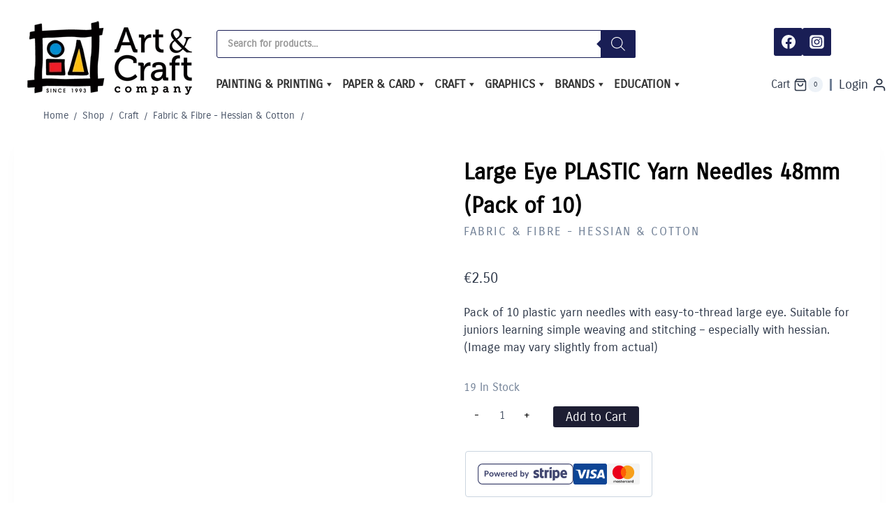

--- FILE ---
content_type: text/html; charset=UTF-8
request_url: https://artandcraft.ie/product/large-eye-plastic-yarn-needles-70mm-pack-of-12.html
body_size: 57547
content:
<!doctype html><html lang="en-GB" class="no-js" itemtype="https://schema.org/IndividualProduct" itemscope><head><script data-no-optimize="1">var litespeed_docref=sessionStorage.getItem("litespeed_docref");litespeed_docref&&(Object.defineProperty(document,"referrer",{get:function(){return litespeed_docref}}),sessionStorage.removeItem("litespeed_docref"));</script> <meta charset="UTF-8"><meta name="viewport" content="width=device-width, initial-scale=1, minimum-scale=1"><meta name="google-site-verification" content="WeSQ8-UCOj32vUunqJfL0AEY3l9TMvkhnKHJAltNino" /><meta name='robots' content='index, follow, max-image-preview:large, max-snippet:-1, max-video-preview:-1' /><title>Large Eye PLASTIC Yarn Needles 48mm (Pack of 10) - Art &amp; Craft</title><meta name="description" content="Large Eye PLASTIC Yarn Needles 48mm (Pack of 10) - Shop Online for Quality Brands of Art, Craft and Educational Materials &amp; Supplies" /><link rel="canonical" href="https://artandcraft.ie/product/large-eye-plastic-yarn-needles-70mm-pack-of-12.html" /><meta property="og:locale" content="en_GB" /><meta property="og:type" content="article" /><meta property="og:title" content="Large Eye PLASTIC Yarn Needles 48mm (Pack of 10) - Art &amp; Craft" /><meta property="og:description" content="Large Eye PLASTIC Yarn Needles 48mm (Pack of 10) - Shop Online for Quality Brands of Art, Craft and Educational Materials &amp; Supplies" /><meta property="og:url" content="https://artandcraft.ie/product/large-eye-plastic-yarn-needles-70mm-pack-of-12.html" /><meta property="og:site_name" content="Art &amp; Craft" /><meta property="article:publisher" content="https://www.facebook.com/ArtandCraftCo/" /><meta property="article:modified_time" content="2025-12-21T22:39:14+00:00" /><meta property="og:image" content="https://artandcraft.ie/wp-content/uploads/2021/10/e480_1616180058.jpg" /><meta property="og:image:width" content="500" /><meta property="og:image:height" content="500" /><meta property="og:image:type" content="image/jpeg" /><meta name="twitter:card" content="summary_large_image" /><meta name="twitter:label1" content="Estimated reading time" /><meta name="twitter:data1" content="1 minute" /> <script type="application/ld+json" class="yoast-schema-graph">{"@context":"https://schema.org","@graph":[{"@type":"WebPage","@id":"https://artandcraft.ie/product/large-eye-plastic-yarn-needles-70mm-pack-of-12.html","url":"https://artandcraft.ie/product/large-eye-plastic-yarn-needles-70mm-pack-of-12.html","name":"Large Eye PLASTIC Yarn Needles 48mm (Pack of 10) - Art &amp; Craft","isPartOf":{"@id":"https://artandcraft.ie/#website"},"primaryImageOfPage":{"@id":"https://artandcraft.ie/product/large-eye-plastic-yarn-needles-70mm-pack-of-12.html#primaryimage"},"image":{"@id":"https://artandcraft.ie/product/large-eye-plastic-yarn-needles-70mm-pack-of-12.html#primaryimage"},"thumbnailUrl":"https://artandcraft.ie/wp-content/uploads/2021/10/e480_1616180058.jpg","datePublished":"2021-10-14T01:10:19+00:00","dateModified":"2025-12-21T22:39:14+00:00","description":"Large Eye PLASTIC Yarn Needles 48mm (Pack of 10) - Shop Online for Quality Brands of Art, Craft and Educational Materials & Supplies","breadcrumb":{"@id":"https://artandcraft.ie/product/large-eye-plastic-yarn-needles-70mm-pack-of-12.html#breadcrumb"},"inLanguage":"en-GB","potentialAction":[{"@type":"ReadAction","target":["https://artandcraft.ie/product/large-eye-plastic-yarn-needles-70mm-pack-of-12.html"]}]},{"@type":"ImageObject","inLanguage":"en-GB","@id":"https://artandcraft.ie/product/large-eye-plastic-yarn-needles-70mm-pack-of-12.html#primaryimage","url":"https://artandcraft.ie/wp-content/uploads/2021/10/e480_1616180058.jpg","contentUrl":"https://artandcraft.ie/wp-content/uploads/2021/10/e480_1616180058.jpg","width":500,"height":500},{"@type":"BreadcrumbList","@id":"https://artandcraft.ie/product/large-eye-plastic-yarn-needles-70mm-pack-of-12.html#breadcrumb","itemListElement":[{"@type":"ListItem","position":1,"name":"Home","item":"https://artandcraft.ie/"},{"@type":"ListItem","position":2,"name":"Shop","item":"https://artandcraft.ie/shop.html"},{"@type":"ListItem","position":3,"name":"Large Eye PLASTIC Yarn Needles 48mm (Pack of 10)"}]},{"@type":"WebSite","@id":"https://artandcraft.ie/#website","url":"https://artandcraft.ie/","name":"Art &amp; Craft","description":"","publisher":{"@id":"https://artandcraft.ie/#organization"},"potentialAction":[{"@type":"SearchAction","target":{"@type":"EntryPoint","urlTemplate":"https://artandcraft.ie/?s={search_term_string}"},"query-input":{"@type":"PropertyValueSpecification","valueRequired":true,"valueName":"search_term_string"}}],"inLanguage":"en-GB"},{"@type":"Organization","@id":"https://artandcraft.ie/#organization","name":"Art & Craft Company","url":"https://artandcraft.ie/","logo":{"@type":"ImageObject","inLanguage":"en-GB","@id":"https://artandcraft.ie/#/schema/logo/image/","url":"https://artandcraft.ie/wp-content/uploads/2021/10/logo.png","contentUrl":"https://artandcraft.ie/wp-content/uploads/2021/10/logo.png","width":240,"height":110,"caption":"Art & Craft Company"},"image":{"@id":"https://artandcraft.ie/#/schema/logo/image/"},"sameAs":["https://www.facebook.com/ArtandCraftCo/","https://www.instagram.com/artandcraftennis/"]}]}</script> <link rel='dns-prefetch' href='//www.googletagmanager.com' /><link rel='preconnect' href='//www.google-analytics.com' /><link rel="alternate" type="application/rss+xml" title="Art &amp; Craft &raquo; Feed" href="https://artandcraft.ie/feed" /><link rel="alternate" type="application/rss+xml" title="Art &amp; Craft &raquo; Comments Feed" href="https://artandcraft.ie/comments/feed" /> <script type="litespeed/javascript">document.documentElement.classList.remove('no-js')</script> <link rel="alternate" title="oEmbed (JSON)" type="application/json+oembed" href="https://artandcraft.ie/wp-json/oembed/1.0/embed?url=https%3A%2F%2Fartandcraft.ie%2Fproduct%2Flarge-eye-plastic-yarn-needles-70mm-pack-of-12.html" /><link rel="alternate" title="oEmbed (XML)" type="text/xml+oembed" href="https://artandcraft.ie/wp-json/oembed/1.0/embed?url=https%3A%2F%2Fartandcraft.ie%2Fproduct%2Flarge-eye-plastic-yarn-needles-70mm-pack-of-12.html&#038;format=xml" /><link data-optimized="2" rel="stylesheet" href="https://artandcraft.ie/wp-content/litespeed/css/bc7147a1aae22a8bba6380c477643ce6.css?ver=0f257" /> <script type="text/plain" data-service="caos-analytics" data-category="statistics" id="woocommerce-google-analytics-integration-gtag-js-after">/* Google Analytics for WooCommerce (gtag.js) */
					window.dataLayer = window.dataLayer || [];
					function gtag(){dataLayer.push(arguments);}
					// Set up default consent state.
					for ( const mode of [{"analytics_storage":"denied","ad_storage":"denied","ad_user_data":"denied","ad_personalization":"denied","region":["AT","BE","BG","HR","CY","CZ","DK","EE","FI","FR","DE","GR","HU","IS","IE","IT","LV","LI","LT","LU","MT","NL","NO","PL","PT","RO","SK","SI","ES","SE","GB","CH"]}] || [] ) {
						gtag( "consent", "default", { "wait_for_update": 500, ...mode } );
					}
					gtag("js", new Date());
					gtag("set", "developer_id.dOGY3NW", true);
					gtag("config", "UA-20819484-1", {"track_404":true,"allow_google_signals":true,"logged_in":false,"linker":{"domains":[],"allow_incoming":false},"custom_map":{"dimension1":"logged_in"}});
//# sourceURL=woocommerce-google-analytics-integration-gtag-js-after</script> <script type="litespeed/javascript" data-src="https://artandcraft.ie/wp-includes/js/jquery/jquery.min.js?ver=3.7.1" id="jquery-core-js"></script> <script id="jquery-js-after" type="litespeed/javascript">if(typeof(window.wpfReadyList)=="undefined"){var v=jQuery.fn.jquery;if(v&&parseInt(v)>=3&&window.self===window.top){var readyList=[];window.originalReadyMethod=jQuery.fn.ready;jQuery.fn.ready=function(){if(arguments.length&&arguments.length>0&&typeof arguments[0]==="function"){readyList.push({"c":this,"a":arguments})}
return window.originalReadyMethod.apply(this,arguments)};window.wpfReadyList=readyList}}</script> <script id="topbar_js-js-extra" type="litespeed/javascript">var tpbr_settings={"initial_state":"open","user_who":"notloggedin","fixed":"fixed","guests_or_users":"all","yn_close":"notclose","fontsize":"23","delay":"0","border":"border","message":"Shop open and online shipping resumed - Happy New Year 2026 !","status":"active","yn_button":"nobutton","color":"#10a38a","text_color":"#ffffff","btn_color":"#7189e8","btn_text_color":"#ffffff","button_text":"Shop Here","button_url":"https://artandcraft.ie/product-category/our-pick","button_behavior":"newwindow","is_admin_bar":"","close_url":"https://artandcraft.ie/wp-content/plugins/top-bar-pro/inc/../images/close.png","excluded_ids":"","post_id":"14821","user_role":"guest","detect_sticky":"1","role_editor":"1","role_author":"1","role_contributor":"1","role_subscriber":"1","role_customer":"1","role_shop_manager":"1","role_ennis":"1","role_education":"1","role_primary":"1","role_secondary":"1","role_general":"1","role_wpseo_manager":"1","role_wpseo_editor":"1"}</script> <script id="wc-add-to-cart-js-extra" type="litespeed/javascript">var wc_add_to_cart_params={"ajax_url":"/wp-admin/admin-ajax.php","wc_ajax_url":"/?wc-ajax=%%endpoint%%","i18n_view_cart":"View basket","cart_url":"https://artandcraft.ie/basket","is_cart":"","cart_redirect_after_add":"no"}</script> <script id="wc-single-product-js-extra" type="litespeed/javascript">var wc_single_product_params={"i18n_required_rating_text":"Please select a rating","i18n_rating_options":["1 of 5 stars","2 of 5 stars","3 of 5 stars","4 of 5 stars","5 of 5 stars"],"i18n_product_gallery_trigger_text":"View full-screen image gallery","review_rating_required":"no","flexslider":{"rtl":!1,"animation":"slide","smoothHeight":!0,"directionNav":!1,"controlNav":"thumbnails","slideshow":!1,"animationSpeed":500,"animationLoop":!1,"allowOneSlide":!1},"zoom_enabled":"1","zoom_options":[],"photoswipe_enabled":"1","photoswipe_options":{"shareEl":!1,"closeOnScroll":!1,"history":!1,"hideAnimationDuration":0,"showAnimationDuration":0},"flexslider_enabled":"1"}</script> <script id="woocommerce-js-extra" type="litespeed/javascript">var woocommerce_params={"ajax_url":"/wp-admin/admin-ajax.php","wc_ajax_url":"/?wc-ajax=%%endpoint%%","i18n_password_show":"Show password","i18n_password_hide":"Hide password"}</script> <script type="text/plain" data-service="caos-analytics" data-category="statistics" data-cfasync="false" async data-cmplz-src="https://artandcraft.ie/wp-content/uploads/caos/ef199f09.js?id=G-LQ26702ERS" id="caos-gtag-js"></script> <script data-cfasync="false" id="caos-gtag-js-after">window.dataLayer = window.dataLayer || [];

    function gtag() {
        dataLayer.push(arguments);
    }

    gtag('js', new Date());
    gtag('config', 'G-LQ26702ERS', {"cookie_domain":"artandcraft.ie","cookie_flags":"samesite=none;secure","allow_google_signals":true});
	
//# sourceURL=caos-gtag-js-after</script> <link rel="https://api.w.org/" href="https://artandcraft.ie/wp-json/" /><link rel="alternate" title="JSON" type="application/json" href="https://artandcraft.ie/wp-json/wp/v2/product/14821" /><link rel="EditURI" type="application/rsd+xml" title="RSD" href="https://artandcraft.ie/xmlrpc.php?rsd" /><meta name="generator" content="WordPress 6.9" /><meta name="generator" content="WooCommerce 10.4.3" /><link rel='shortlink' href='https://artandcraft.ie/?p=14821' /><link rel="preload" id="kadence-header-preload" href="https://artandcraft.ie/wp-content/themes/kadence/assets/css/header.min.css?ver=1.4.3" as="style"><link rel="preload" id="kadence-content-preload" href="https://artandcraft.ie/wp-content/themes/kadence/assets/css/content.min.css?ver=1.4.3" as="style"><link rel="preload" id="kadence-related-posts-preload" href="https://artandcraft.ie/wp-content/themes/kadence/assets/css/related-posts.min.css?ver=1.4.3" as="style"><link rel="preload" id="kad-splide-preload" href="https://artandcraft.ie/wp-content/themes/kadence/assets/css/kadence-splide.min.css?ver=1.4.3" as="style"><link rel="preload" id="kadence-footer-preload" href="https://artandcraft.ie/wp-content/themes/kadence/assets/css/footer.min.css?ver=1.4.3" as="style">
<noscript><style>.woocommerce-product-gallery{ opacity: 1 !important; }</style></noscript><link rel="preload" href="https://artandcraft.ie/wp-content/fonts/carrois-gothic/Z9XPDmFATg-N1PLtLOOxvIHl9amE1C8.woff2" as="font" type="font/woff2" crossorigin><link rel="icon" href="https://artandcraft.ie/wp-content/uploads/2021/11/favicon.ico" sizes="32x32" /><link rel="icon" href="https://artandcraft.ie/wp-content/uploads/2021/11/favicon.ico" sizes="192x192" /><link rel="apple-touch-icon" href="https://artandcraft.ie/wp-content/uploads/2021/11/favicon.ico" /><meta name="msapplication-TileImage" content="https://artandcraft.ie/wp-content/uploads/2021/11/favicon.ico" /></head><body data-cmplz=1 class="wp-singular product-template-default single single-product postid-14821 wp-custom-logo wp-embed-responsive wp-theme-kadence wp-child-theme-kadence_child theme-kadence woocommerce woocommerce-page woocommerce-no-js mega-menu-primary footer-on-bottom hide-focus-outline link-style-no-underline content-title-style-normal content-width-normal content-style-boxed content-vertical-padding-show non-transparent-header mobile-non-transparent-header product-tab-style-normal product-variation-style-horizontal kadence-cart-button-normal"><div id="wrapper" class="site wp-site-blocks">
<a class="skip-link screen-reader-text scroll-ignore" href="#main">Skip to content</a><header id="masthead" class="site-header" role="banner" itemtype="https://schema.org/WPHeader" itemscope><div id="main-header" class="site-header-wrap"><div class="site-header-inner-wrap"><div class="site-header-upper-wrap"><div class="site-header-upper-inner-wrap"><div class="site-top-header-wrap site-header-row-container site-header-focus-item site-header-row-layout-fullwidth" data-section="kadence_customizer_header_top"><div class="site-header-row-container-inner"><div class="site-container"><div class="site-top-header-inner-wrap site-header-row site-header-row-has-sides site-header-row-center-column"><div class="site-header-top-section-left site-header-section site-header-section-left"><div class="site-header-item site-header-focus-item" data-section="kadence_customizer_header_html2"><div class="header-html2 inner-link-style-normal"><div class="header-html-inner"><div class="htl-270"></div></div></div></div><div class="site-header-top-section-left-center site-header-section site-header-section-left-center"></div></div><div class="site-header-top-section-center site-header-section site-header-section-center"><div class="site-header-item site-header-focus-item" data-section="kadence_customizer_header_html"><div class="header-html inner-link-style-plain"><div class="header-html-inner"><p><div  class="dgwt-wcas-search-wrapp dgwt-wcas-is-detail-box dgwt-wcas-has-submit woocommerce dgwt-wcas-style-solaris js-dgwt-wcas-layout-classic dgwt-wcas-layout-classic js-dgwt-wcas-mobile-overlay-disabled"><form class="dgwt-wcas-search-form" role="search" action="https://artandcraft.ie/" method="get"><div class="dgwt-wcas-sf-wrapp">
<label class="screen-reader-text"
for="dgwt-wcas-search-input-1">
Products search			</label><input
id="dgwt-wcas-search-input-1"
type="search"
class="dgwt-wcas-search-input"
name="s"
value=""
placeholder="Search for products..."
autocomplete="off"
/><div class="dgwt-wcas-preloader"></div><div class="dgwt-wcas-voice-search"></div><button type="submit"
aria-label="Search"
class="dgwt-wcas-search-submit">				<svg
class="dgwt-wcas-ico-magnifier" xmlns="http://www.w3.org/2000/svg"
xmlns:xlink="http://www.w3.org/1999/xlink" x="0px" y="0px"
viewBox="0 0 51.539 51.361" xml:space="preserve">
<path 						d="M51.539,49.356L37.247,35.065c3.273-3.74,5.272-8.623,5.272-13.983c0-11.742-9.518-21.26-21.26-21.26 S0,9.339,0,21.082s9.518,21.26,21.26,21.26c5.361,0,10.244-1.999,13.983-5.272l14.292,14.292L51.539,49.356z M2.835,21.082 c0-10.176,8.249-18.425,18.425-18.425s18.425,8.249,18.425,18.425S31.436,39.507,21.26,39.507S2.835,31.258,2.835,21.082z"/>
</svg>
</button>
<input type="hidden" name="post_type" value="product"/>
<input type="hidden" name="dgwt_wcas" value="1"/></div></form></div></p></div></div></div></div><div class="site-header-top-section-right site-header-section site-header-section-right"><div class="site-header-top-section-right-center site-header-section site-header-section-right-center"></div><div class="site-header-item site-header-focus-item" data-section="kadence_customizer_header_social"><div class="header-social-wrap"><div class="header-social-inner-wrap element-social-inner-wrap social-show-label-false social-style-filled"><a href="https://www.facebook.com/ArtandCraftCo/" aria-label="Facebook" target="_blank" rel="noopener noreferrer"  class="social-button header-social-item social-link-facebook"><span class="kadence-svg-iconset"><svg class="kadence-svg-icon kadence-facebook-svg" fill="currentColor" version="1.1" xmlns="http://www.w3.org/2000/svg" width="32" height="32" viewBox="0 0 32 32"><title>Facebook</title><path d="M31.997 15.999c0-8.836-7.163-15.999-15.999-15.999s-15.999 7.163-15.999 15.999c0 7.985 5.851 14.604 13.499 15.804v-11.18h-4.062v-4.625h4.062v-3.525c0-4.010 2.389-6.225 6.043-6.225 1.75 0 3.581 0.313 3.581 0.313v3.937h-2.017c-1.987 0-2.607 1.233-2.607 2.498v3.001h4.437l-0.709 4.625h-3.728v11.18c7.649-1.2 13.499-7.819 13.499-15.804z"></path>
</svg></span></a><a href="https://www.instagram.com/artandcraftennis/" aria-label="Instagram" target="_blank" rel="noopener noreferrer"  class="social-button header-social-item social-link-instagram"><span class="kadence-svg-iconset"><svg class="kadence-svg-icon kadence-instagram-svg" fill="currentColor" version="1.1" xmlns="http://www.w3.org/2000/svg" width="32" height="32" viewBox="0 0 32 32"><title>Instagram</title><path d="M21.138 0.242c3.767 0.007 3.914 0.038 4.65 0.144 1.52 0.219 2.795 0.825 3.837 1.821 0.584 0.562 0.987 1.112 1.349 1.848 0.442 0.899 0.659 1.75 0.758 3.016 0.021 0.271 0.031 4.592 0.031 8.916s-0.009 8.652-0.030 8.924c-0.098 1.245-0.315 2.104-0.743 2.986-0.851 1.755-2.415 3.035-4.303 3.522-0.685 0.177-1.304 0.26-2.371 0.31-0.381 0.019-4.361 0.024-8.342 0.024s-7.959-0.012-8.349-0.029c-0.921-0.044-1.639-0.136-2.288-0.303-1.876-0.485-3.469-1.784-4.303-3.515-0.436-0.904-0.642-1.731-0.751-3.045-0.031-0.373-0.039-2.296-0.039-8.87 0-2.215-0.002-3.866 0-5.121 0.006-3.764 0.037-3.915 0.144-4.652 0.219-1.518 0.825-2.795 1.825-3.833 0.549-0.569 1.105-0.975 1.811-1.326 0.915-0.456 1.756-0.668 3.106-0.781 0.374-0.031 2.298-0.038 8.878-0.038h5.13zM15.999 4.364v0c-3.159 0-3.555 0.014-4.796 0.070-1.239 0.057-2.084 0.253-2.824 0.541-0.765 0.297-1.415 0.695-2.061 1.342s-1.045 1.296-1.343 2.061c-0.288 0.74-0.485 1.586-0.541 2.824-0.056 1.241-0.070 1.638-0.070 4.798s0.014 3.556 0.070 4.797c0.057 1.239 0.253 2.084 0.541 2.824 0.297 0.765 0.695 1.415 1.342 2.061s1.296 1.046 2.061 1.343c0.74 0.288 1.586 0.484 2.825 0.541 1.241 0.056 1.638 0.070 4.798 0.070s3.556-0.014 4.797-0.070c1.239-0.057 2.085-0.253 2.826-0.541 0.765-0.297 1.413-0.696 2.060-1.343s1.045-1.296 1.343-2.061c0.286-0.74 0.482-1.586 0.541-2.824 0.056-1.241 0.070-1.637 0.070-4.797s-0.015-3.557-0.070-4.798c-0.058-1.239-0.255-2.084-0.541-2.824-0.298-0.765-0.696-1.415-1.343-2.061s-1.295-1.045-2.061-1.342c-0.742-0.288-1.588-0.484-2.827-0.541-1.241-0.056-1.636-0.070-4.796-0.070zM14.957 6.461c0.31-0 0.655 0 1.044 0 3.107 0 3.475 0.011 4.702 0.067 1.135 0.052 1.75 0.241 2.16 0.401 0.543 0.211 0.93 0.463 1.337 0.87s0.659 0.795 0.871 1.338c0.159 0.41 0.349 1.025 0.401 2.16 0.056 1.227 0.068 1.595 0.068 4.701s-0.012 3.474-0.068 4.701c-0.052 1.135-0.241 1.75-0.401 2.16-0.211 0.543-0.463 0.93-0.871 1.337s-0.794 0.659-1.337 0.87c-0.41 0.16-1.026 0.349-2.16 0.401-1.227 0.056-1.595 0.068-4.702 0.068s-3.475-0.012-4.702-0.068c-1.135-0.052-1.75-0.242-2.161-0.401-0.543-0.211-0.931-0.463-1.338-0.87s-0.659-0.794-0.871-1.337c-0.159-0.41-0.349-1.025-0.401-2.16-0.056-1.227-0.067-1.595-0.067-4.703s0.011-3.474 0.067-4.701c0.052-1.135 0.241-1.75 0.401-2.16 0.211-0.543 0.463-0.931 0.871-1.338s0.795-0.659 1.338-0.871c0.41-0.16 1.026-0.349 2.161-0.401 1.073-0.048 1.489-0.063 3.658-0.065v0.003zM16.001 10.024c-3.3 0-5.976 2.676-5.976 5.976s2.676 5.975 5.976 5.975c3.3 0 5.975-2.674 5.975-5.975s-2.675-5.976-5.975-5.976zM16.001 12.121c2.142 0 3.879 1.736 3.879 3.879s-1.737 3.879-3.879 3.879c-2.142 0-3.879-1.737-3.879-3.879s1.736-3.879 3.879-3.879zM22.212 8.393c-0.771 0-1.396 0.625-1.396 1.396s0.625 1.396 1.396 1.396 1.396-0.625 1.396-1.396c0-0.771-0.625-1.396-1.396-1.396v0.001z"></path>
</svg></span></a></div></div></div></div></div></div></div></div><div class="site-main-header-wrap site-header-row-container site-header-focus-item site-header-row-layout-fullwidth" data-section="kadence_customizer_header_main"><div class="site-header-row-container-inner"><div class="site-container"><div class="site-main-header-inner-wrap site-header-row site-header-row-has-sides site-header-row-center-column"><div class="site-header-main-section-left site-header-section site-header-section-left"><div class="site-header-item site-header-focus-item" data-section="title_tagline"><div class="site-branding branding-layout-standard site-brand-logo-only"><a class="brand has-logo-image" href="https://artandcraft.ie/" rel="home"><img data-lazyloaded="1" src="[data-uri]" width="240" height="110" data-src="https://artandcraft.ie/wp-content/uploads/2021/10/logo.png.webp" class="custom-logo" alt="Art &amp; Craft" decoding="async" data-srcset="https://artandcraft.ie/wp-content/uploads/2021/10/logo.png.webp 240w, https://artandcraft.ie/wp-content/uploads/2021/10/logo-64x29.png.webp 64w" data-sizes="(max-width: 240px) 100vw, 240px" /></a></div></div><div class="site-header-main-section-left-center site-header-section site-header-section-left-center"></div></div><div class="site-header-main-section-center site-header-section site-header-section-center"><div class="site-header-item site-header-focus-item site-header-item-main-navigation header-navigation-layout-stretch-false header-navigation-layout-fill-stretch-true" data-section="kadence_customizer_primary_navigation"><nav id="site-navigation" class="main-navigation header-navigation hover-to-open nav--toggle-sub header-navigation-style-standard header-navigation-dropdown-animation-fade-down" role="navigation" aria-label="Primary"><div class="primary-menu-container header-menu-container"><div id="mega-menu-wrap-primary" class="mega-menu-wrap"><div class="mega-menu-toggle"><div class="mega-toggle-blocks-left"></div><div class="mega-toggle-blocks-center"></div><div class="mega-toggle-blocks-right"><div class='mega-toggle-block mega-menu-toggle-animated-block mega-toggle-block-0' id='mega-toggle-block-0'><button aria-label="Toggle Menu" class="mega-toggle-animated mega-toggle-animated-slider" type="button" aria-expanded="false">
<span class="mega-toggle-animated-box">
<span class="mega-toggle-animated-inner"></span>
</span>
</button></div></div></div><ul id="mega-menu-primary" class="mega-menu max-mega-menu mega-menu-horizontal mega-no-js" data-event="hover_intent" data-effect="fade_up" data-effect-speed="200" data-effect-mobile="disabled" data-effect-speed-mobile="0" data-panel-width="#main-header" data-mobile-force-width="false" data-second-click="go" data-document-click="collapse" data-vertical-behaviour="standard" data-breakpoint="768" data-unbind="true" data-mobile-state="collapse_all" data-mobile-direction="vertical" data-hover-intent-timeout="300" data-hover-intent-interval="100"><li class="mega-menu-item mega-menu-item-type-taxonomy mega-menu-item-object-product_cat mega-menu-item-has-children mega-menu-megamenu mega-align-bottom-left mega-menu-megamenu mega-menu-item-11381" id="mega-menu-item-11381"><a class="mega-menu-link" href="https://artandcraft.ie/product-category/painting-printing" aria-expanded="false" tabindex="0">Painting &amp; Printing<span class="mega-indicator" aria-hidden="true"></span></a><ul class="mega-sub-menu"><li class="mega-menu-item mega-menu-item-type-taxonomy mega-menu-item-object-product_cat mega-menu-item-has-children mega-menu-column-standard mega-menu-columns-1-of-5 mega-menu-item-11383" style="--columns:5; --span:1" id="mega-menu-item-11383"><a class="mega-menu-link" href="https://artandcraft.ie/product-category/painting-printing/acrylic-paint">Acrylic Paint<span class="mega-indicator" aria-hidden="true"></span></a><ul class="mega-sub-menu"><li class="mega-menu-item mega-menu-item-type-taxonomy mega-menu-item-object-product_cat mega-menu-item-11434" id="mega-menu-item-11434"><a class="mega-menu-link" href="https://artandcraft.ie/product-category/painting-printing/acrylic-paint/acrylic-paint-sets-acrylic-paint">Acrylic Paint Sets</a></li><li class="mega-menu-item mega-menu-item-type-taxonomy mega-menu-item-object-product_cat mega-menu-item-11427" id="mega-menu-item-11427"><a class="mega-menu-link" href="https://artandcraft.ie/product-category/painting-printing/acrylic-paint/folk-art-acrylic">Folk Art Multi-Surface Acrylic</a></li><li class="mega-menu-item mega-menu-item-type-taxonomy mega-menu-item-object-product_cat mega-menu-item-273002" id="mega-menu-item-273002"><a class="mega-menu-link" href="https://artandcraft.ie/product-category/painting-printing/acrylic-paint/liquitex-basics-118ml-acrylic-paint">Liquitex BASICS 118ml</a></li><li class="mega-menu-item mega-menu-item-type-taxonomy mega-menu-item-object-product_cat mega-menu-item-11432" id="mega-menu-item-11432"><a class="mega-menu-link" href="https://artandcraft.ie/product-category/painting-printing/acrylic-paint/system-3-75ml">System 3 75ml</a></li><li class="mega-menu-item mega-menu-item-type-taxonomy mega-menu-item-object-product_cat mega-menu-item-has-children mega-menu-item-11424" id="mega-menu-item-11424"><a class="mega-menu-link" href="https://artandcraft.ie/product-category/painting-printing/acrylic-paint/creall-studio-acrylic-acrylic-paint" aria-expanded="false">Creall STUDIO Acrylic<span class="mega-indicator" aria-hidden="true"></span></a><ul class="mega-sub-menu"><li class="mega-menu-item mega-menu-item-type-taxonomy mega-menu-item-object-product_cat mega-menu-item-11425" id="mega-menu-item-11425"><a class="mega-menu-link" href="https://artandcraft.ie/product-category/painting-printing/acrylic-paint/creall-studio-acrylic-acrylic-paint/creall-studio-acrylic-120ml-creall-studio-acrylic-acrylic-paint">Creall STUDIO Acrylic 120ml</a></li><li class="mega-menu-item mega-menu-item-type-taxonomy mega-menu-item-object-product_cat mega-menu-item-11426" id="mega-menu-item-11426"><a class="mega-menu-link" href="https://artandcraft.ie/product-category/painting-printing/acrylic-paint/creall-studio-acrylic-acrylic-paint/creall-studio-acrylic-500ml-creall-studio-acrylic-acrylic-paint">Creall STUDIO Acrylic 500ml</a></li></ul></li><li class="mega-menu-item mega-menu-item-type-taxonomy mega-menu-item-object-product_cat mega-menu-item-has-children mega-menu-item-11428" id="mega-menu-item-11428"><a class="mega-menu-link" href="https://artandcraft.ie/product-category/painting-printing/acrylic-paint/winsor-newton-galeria" aria-expanded="false">Winsor &amp; Newton Galeria<span class="mega-indicator" aria-hidden="true"></span></a><ul class="mega-sub-menu"><li class="mega-menu-item mega-menu-item-type-taxonomy mega-menu-item-object-product_cat mega-menu-item-11429" id="mega-menu-item-11429"><a class="mega-menu-link" href="https://artandcraft.ie/product-category/painting-printing/acrylic-paint/winsor-newton-galeria/winsor-newton-galeria-200ml-winsor-newton-galeria">Winsor &amp; Newton Galeria - 200ml</a></li><li class="mega-menu-item mega-menu-item-type-taxonomy mega-menu-item-object-product_cat mega-menu-item-11430" id="mega-menu-item-11430"><a class="mega-menu-link" href="https://artandcraft.ie/product-category/painting-printing/acrylic-paint/winsor-newton-galeria/winsor-newton-galeria-60ml-winsor-newton-galeria">Winsor &amp; Newton Galeria - 60ml</a></li></ul></li></ul></li><li class="mega-menu-item mega-menu-item-type-taxonomy mega-menu-item-object-product_cat mega-menu-item-has-children mega-menu-column-standard mega-menu-columns-1-of-5 mega-menu-item-11385" style="--columns:5; --span:1" id="mega-menu-item-11385"><a class="mega-menu-link" href="https://artandcraft.ie/product-category/painting-printing/brushes-painting-printing">Brushes<span class="mega-indicator" aria-hidden="true"></span></a><ul class="mega-sub-menu"><li class="mega-menu-item mega-menu-item-type-taxonomy mega-menu-item-object-product_cat mega-menu-item-11435" id="mega-menu-item-11435"><a class="mega-menu-link" href="https://artandcraft.ie/product-category/painting-printing/brushes-painting-printing/school-art-brush-packs">School Art Brush Packs</a></li><li class="mega-menu-item mega-menu-item-type-taxonomy mega-menu-item-object-product_cat mega-menu-item-11436" id="mega-menu-item-11436"><a class="mega-menu-link" href="https://artandcraft.ie/product-category/painting-printing/brushes-painting-printing/artists-brush-packs">Artists Brush Packs</a></li><li class="mega-menu-item mega-menu-item-type-taxonomy mega-menu-item-object-product_cat mega-menu-item-has-children mega-menu-item-11438" id="mega-menu-item-11438"><a class="mega-menu-link" href="https://artandcraft.ie/product-category/painting-printing/brushes-painting-printing/richard-oliver-fine-art-brushes" aria-expanded="false">Richard Oliver Fine Art Brushes<span class="mega-indicator" aria-hidden="true"></span></a><ul class="mega-sub-menu"><li class="mega-menu-item mega-menu-item-type-taxonomy mega-menu-item-object-product_cat mega-menu-item-11439" id="mega-menu-item-11439"><a class="mega-menu-link" href="https://artandcraft.ie/product-category/painting-printing/brushes-painting-printing/richard-oliver-fine-art-brushes/richard-oliver-fine-oil-brushes">Richard Oliver Fine Oil Brushes</a></li><li class="mega-menu-item mega-menu-item-type-taxonomy mega-menu-item-object-product_cat mega-menu-item-11437" id="mega-menu-item-11437"><a class="mega-menu-link" href="https://artandcraft.ie/product-category/painting-printing/brushes-painting-printing/richard-oliver-fine-art-brushes/richard-oliver-fine-acrylic-brushes">Richard Oliver Fine Acrylic Brushes</a></li><li class="mega-menu-item mega-menu-item-type-taxonomy mega-menu-item-object-product_cat mega-menu-item-11440" id="mega-menu-item-11440"><a class="mega-menu-link" href="https://artandcraft.ie/product-category/painting-printing/brushes-painting-printing/richard-oliver-fine-art-brushes/richard-oliver-fine-watercolour-brushes">Richard Oliver Fine Watercolour Brushes</a></li></ul></li></ul></li><li class="mega-menu-item mega-menu-item-type-taxonomy mega-menu-item-object-product_cat mega-menu-item-has-children mega-menu-column-standard mega-menu-columns-1-of-5 mega-menu-item-11445" style="--columns:5; --span:1" id="mega-menu-item-11445"><a class="mega-menu-link" href="https://artandcraft.ie/product-category/painting-printing/canvas">Canvas &amp; Painting Panels<span class="mega-indicator" aria-hidden="true"></span></a><ul class="mega-sub-menu"><li class="mega-menu-item mega-menu-item-type-taxonomy mega-menu-item-object-product_cat mega-menu-item-11441" id="mega-menu-item-11441"><a class="mega-menu-link" href="https://artandcraft.ie/product-category/painting-printing/canvas/elements-stretched-canvas">Elements Stretched Canvas</a></li><li class="mega-menu-item mega-menu-item-type-taxonomy mega-menu-item-object-product_cat mega-menu-item-11443" id="mega-menu-item-11443"><a class="mega-menu-link" href="https://artandcraft.ie/product-category/painting-printing/canvas/elements-canvas-boards-canvas">Elements Canvas Boards</a></li><li class="mega-menu-item mega-menu-item-type-taxonomy mega-menu-item-object-product_cat mega-menu-item-11444" id="mega-menu-item-11444"><a class="mega-menu-link" href="https://artandcraft.ie/product-category/painting-printing/canvas/wooden-panels">Wooden Panels</a></li></ul></li><li class="mega-menu-item mega-menu-item-type-taxonomy mega-menu-item-object-product_cat mega-menu-item-has-children mega-menu-column-standard mega-menu-columns-1-of-5 mega-menu-item-11380" style="--columns:5; --span:1" id="mega-menu-item-11380"><a class="mega-menu-link" href="https://artandcraft.ie/product-category/painting-printing/easels-painting-accessories">Easels &amp; Painting Accessories<span class="mega-indicator" aria-hidden="true"></span></a><ul class="mega-sub-menu"><li class="mega-menu-item mega-menu-item-type-taxonomy mega-menu-item-object-product_cat mega-menu-item-273281" id="mega-menu-item-273281"><a class="mega-menu-link" href="https://artandcraft.ie/product-category/painting-printing/easels-painting-accessories/aprons">Aprons</a></li><li class="mega-menu-item mega-menu-item-type-taxonomy mega-menu-item-object-product_cat mega-menu-item-18695" id="mega-menu-item-18695"><a class="mega-menu-link" href="https://artandcraft.ie/product-category/painting-printing/easels-painting-accessories/easels">Easels</a></li><li class="mega-menu-item mega-menu-item-type-taxonomy mega-menu-item-object-product_cat mega-menu-item-18696" id="mega-menu-item-18696"><a class="mega-menu-link" href="https://artandcraft.ie/product-category/painting-printing/easels-painting-accessories/palettes-dippers">Palettes, Rollers, Dabbers &amp; Waterpots</a></li><li class="mega-menu-item mega-menu-item-type-taxonomy mega-menu-item-object-product_cat mega-menu-item-18697" id="mega-menu-item-18697"><a class="mega-menu-link" href="https://artandcraft.ie/product-category/painting-printing/easels-painting-accessories/palette-knives">Palette Knives</a></li></ul></li><li class="mega-menu-item mega-menu-item-type-taxonomy mega-menu-item-object-product_cat mega-menu-column-standard mega-menu-columns-1-of-5 mega-menu-item-11387" style="--columns:5; --span:1" id="mega-menu-item-11387"><a class="mega-menu-link" href="https://artandcraft.ie/product-category/painting-printing/fabric-dyes">Fabric Dyes</a></li><li class="mega-menu-item mega-menu-item-type-taxonomy mega-menu-item-object-product_cat mega-menu-item-has-children mega-menu-column-standard mega-menu-columns-1-of-5 mega-menu-clear mega-menu-item-11388" style="--columns:5; --span:1" id="mega-menu-item-11388"><a class="mega-menu-link" href="https://artandcraft.ie/product-category/painting-printing/fabric-paints-sprays">Fabric Paints &amp; Sprays<span class="mega-indicator" aria-hidden="true"></span></a><ul class="mega-sub-menu"><li class="mega-menu-item mega-menu-item-type-taxonomy mega-menu-item-object-product_cat mega-menu-item-11413" id="mega-menu-item-11413"><a class="mega-menu-link" href="https://artandcraft.ie/product-category/painting-printing/fabric-paints-sprays/marabu-fashion-spray">Marabu Fashion Spray</a></li></ul></li><li class="mega-menu-item mega-menu-item-type-taxonomy mega-menu-item-object-product_cat mega-menu-item-has-children mega-menu-column-standard mega-menu-columns-1-of-5 mega-menu-item-11389" style="--columns:5; --span:1" id="mega-menu-item-11389"><a class="mega-menu-link" href="https://artandcraft.ie/product-category/painting-printing/face-paints">Face Paints<span class="mega-indicator" aria-hidden="true"></span></a><ul class="mega-sub-menu"><li class="mega-menu-item mega-menu-item-type-taxonomy mega-menu-item-object-product_cat mega-menu-item-11390" id="mega-menu-item-11390"><a class="mega-menu-link" href="https://artandcraft.ie/product-category/painting-printing/face-paints/snazaroo-face-paints-face-paints">Snazaroo Face Paints</a></li><li class="mega-menu-item mega-menu-item-type-taxonomy mega-menu-item-object-product_cat mega-menu-item-18698" id="mega-menu-item-18698"><a class="mega-menu-link" href="https://artandcraft.ie/product-category/painting-printing/face-paints/snazaroo-sets">Snazaroo Sets</a></li><li class="mega-menu-item mega-menu-item-type-taxonomy mega-menu-item-object-product_cat mega-menu-item-273368" id="mega-menu-item-273368"><a class="mega-menu-link" href="https://artandcraft.ie/product-category/painting-printing/face-paints/face-paint-effects-accessories">Face Paint Effects &amp; Accessories</a></li></ul></li><li class="mega-menu-item mega-menu-item-type-taxonomy mega-menu-item-object-product_cat mega-menu-item-has-children mega-menu-column-standard mega-menu-columns-1-of-5 mega-menu-item-11391" style="--columns:5; --span:1" id="mega-menu-item-11391"><a class="mega-menu-link" href="https://artandcraft.ie/product-category/painting-printing/glass-paints">Glass Paints<span class="mega-indicator" aria-hidden="true"></span></a><ul class="mega-sub-menu"><li class="mega-menu-item mega-menu-item-type-taxonomy mega-menu-item-object-product_cat mega-menu-item-18699" id="mega-menu-item-18699"><a class="mega-menu-link" href="https://artandcraft.ie/product-category/painting-printing/glass-paints/pebeo-vitrail-pebeo-vitrea">L&amp;B Vitrail Glass Paint</a></li></ul></li><li class="mega-menu-item mega-menu-item-type-taxonomy mega-menu-item-object-product_cat mega-menu-column-standard mega-menu-columns-1-of-5 mega-menu-item-11392" style="--columns:5; --span:1" id="mega-menu-item-11392"><a class="mega-menu-link" href="https://artandcraft.ie/product-category/painting-printing/gouache-paint">Gouache Paint</a></li><li class="mega-menu-item mega-menu-item-type-taxonomy mega-menu-item-object-product_cat mega-menu-item-has-children mega-menu-column-standard mega-menu-columns-1-of-5 mega-menu-item-11393" style="--columns:5; --span:1" id="mega-menu-item-11393"><a class="mega-menu-link" href="https://artandcraft.ie/product-category/painting-printing/lino-foam-printing">Lino &amp; Foam Printing<span class="mega-indicator" aria-hidden="true"></span></a><ul class="mega-sub-menu"><li class="mega-menu-item mega-menu-item-type-taxonomy mega-menu-item-object-product_cat mega-menu-item-11395" id="mega-menu-item-11395"><a class="mega-menu-link" href="https://artandcraft.ie/product-category/painting-printing/lino-foam-printing/lino-inks">Lino Inks</a></li><li class="mega-menu-item mega-menu-item-type-taxonomy mega-menu-item-object-product_cat mega-menu-item-11394" id="mega-menu-item-11394"><a class="mega-menu-link" href="https://artandcraft.ie/product-category/painting-printing/lino-foam-printing/lino-foam-sheets">Lino &amp; Foam sheets</a></li><li class="mega-menu-item mega-menu-item-type-taxonomy mega-menu-item-object-product_cat mega-menu-item-18700" id="mega-menu-item-18700"><a class="mega-menu-link" href="https://artandcraft.ie/product-category/painting-printing/lino-foam-printing/rollers-tools">Rollers &amp; Tools</a></li></ul></li><li class="mega-menu-item mega-menu-item-type-taxonomy mega-menu-item-object-product_cat mega-menu-column-standard mega-menu-columns-1-of-5 mega-menu-clear mega-menu-item-11397" style="--columns:5; --span:1" id="mega-menu-item-11397"><a class="mega-menu-link" href="https://artandcraft.ie/product-category/painting-printing/marbling-inks-painting-printing">Marbling Inks</a></li><li class="mega-menu-item mega-menu-item-type-taxonomy mega-menu-item-object-product_cat mega-menu-item-has-children mega-menu-column-standard mega-menu-columns-1-of-5 mega-menu-item-11399" style="--columns:5; --span:1" id="mega-menu-item-11399"><a class="mega-menu-link" href="https://artandcraft.ie/product-category/painting-printing/mediums-varnishes">Mediums &amp; Varnishes<span class="mega-indicator" aria-hidden="true"></span></a><ul class="mega-sub-menu"><li class="mega-menu-item mega-menu-item-type-taxonomy mega-menu-item-object-product_cat mega-menu-item-11398" id="mega-menu-item-11398"><a class="mega-menu-link" href="https://artandcraft.ie/product-category/painting-printing/mediums-varnishes/acrylic-mediums">Acrylic Mediums &amp; Varnishes</a></li><li class="mega-menu-item mega-menu-item-type-taxonomy mega-menu-item-object-product_cat mega-menu-item-11400" id="mega-menu-item-11400"><a class="mega-menu-link" href="https://artandcraft.ie/product-category/painting-printing/mediums-varnishes/oil-mediums">Oil Mediums &amp; Varnishes</a></li><li class="mega-menu-item mega-menu-item-type-taxonomy mega-menu-item-object-product_cat mega-menu-item-11401" id="mega-menu-item-11401"><a class="mega-menu-link" href="https://artandcraft.ie/product-category/painting-printing/mediums-varnishes/pouring-mediums">Pouring Mediums</a></li><li class="mega-menu-item mega-menu-item-type-taxonomy mega-menu-item-object-product_cat mega-menu-item-18702" id="mega-menu-item-18702"><a class="mega-menu-link" href="https://artandcraft.ie/product-category/painting-printing/mediums-varnishes/watercolour-mediums-mediums-varnishes">Watercolour Mediums</a></li></ul></li><li class="mega-menu-item mega-menu-item-type-taxonomy mega-menu-item-object-product_cat mega-menu-item-has-children mega-menu-column-standard mega-menu-columns-1-of-5 mega-menu-item-11402" style="--columns:5; --span:1" id="mega-menu-item-11402"><a class="mega-menu-link" href="https://artandcraft.ie/product-category/painting-printing/oil-paint">Oil Paint<span class="mega-indicator" aria-hidden="true"></span></a><ul class="mega-sub-menu"><li class="mega-menu-item mega-menu-item-type-taxonomy mega-menu-item-object-product_cat mega-menu-item-18705" id="mega-menu-item-18705"><a class="mega-menu-link" href="https://artandcraft.ie/product-category/painting-printing/oil-paint/daler-rowney-georgian-75ml-oil-paint">Daler Rowney Georgian 75ml</a></li><li class="mega-menu-item mega-menu-item-type-taxonomy mega-menu-item-object-product_cat mega-menu-item-18706" id="mega-menu-item-18706"><a class="mega-menu-link" href="https://artandcraft.ie/product-category/painting-printing/oil-paint/winton-oil-paint">Winton Oil Paint</a></li><li class="mega-menu-item mega-menu-item-type-taxonomy mega-menu-item-object-product_cat mega-menu-item-18707" id="mega-menu-item-18707"><a class="mega-menu-link" href="https://artandcraft.ie/product-category/painting-printing/oil-paint/lukas-oil-paint-200ml">Lukas Oil Paint 200ml</a></li><li class="mega-menu-item mega-menu-item-type-taxonomy mega-menu-item-object-product_cat mega-menu-item-18709" id="mega-menu-item-18709"><a class="mega-menu-link" href="https://artandcraft.ie/product-category/painting-printing/oil-paint/oil-paint-sets-oil-paint">Oil Paint Sets</a></li></ul></li><li class="mega-menu-item mega-menu-item-type-taxonomy mega-menu-item-object-product_cat mega-menu-item-has-children mega-menu-column-standard mega-menu-columns-1-of-5 mega-menu-item-11405" style="--columns:5; --span:1" id="mega-menu-item-11405"><a class="mega-menu-link" href="https://artandcraft.ie/product-category/painting-printing/pastels-painting-printing">Pastels<span class="mega-indicator" aria-hidden="true"></span></a><ul class="mega-sub-menu"><li class="mega-menu-item mega-menu-item-type-taxonomy mega-menu-item-object-product_cat mega-menu-item-11403" id="mega-menu-item-11403"><a class="mega-menu-link" href="https://artandcraft.ie/product-category/painting-printing/pastels-painting-printing/oil-pastels">Oil Pastels</a></li><li class="mega-menu-item mega-menu-item-type-taxonomy mega-menu-item-object-product_cat mega-menu-item-11407" id="mega-menu-item-11407"><a class="mega-menu-link" href="https://artandcraft.ie/product-category/painting-printing/pastels-painting-printing/soft-pastels">Soft Pastels</a></li><li class="mega-menu-item mega-menu-item-type-taxonomy mega-menu-item-object-product_cat mega-menu-item-11408" id="mega-menu-item-11408"><a class="mega-menu-link" href="https://artandcraft.ie/product-category/painting-printing/pastels-painting-printing/watersoluble-pastels">Watersoluble Pastels</a></li></ul></li><li class="mega-menu-item mega-menu-item-type-taxonomy mega-menu-item-object-product_cat mega-menu-column-standard mega-menu-columns-1-of-5 mega-menu-item-11382" style="--columns:5; --span:1" id="mega-menu-item-11382"><a class="mega-menu-link" href="https://artandcraft.ie/product-category/painting-printing/painting-by-numbers">Painting By Numbers</a></li><li class="mega-menu-item mega-menu-item-type-taxonomy mega-menu-item-object-product_cat mega-menu-item-has-children mega-menu-column-standard mega-menu-columns-1-of-5 mega-menu-clear mega-menu-item-11412" style="--columns:5; --span:1" id="mega-menu-item-11412"><a class="mega-menu-link" href="https://artandcraft.ie/product-category/painting-printing/poster-paint">Poster Paint<span class="mega-indicator" aria-hidden="true"></span></a><ul class="mega-sub-menu"><li class="mega-menu-item mega-menu-item-type-taxonomy mega-menu-item-object-product_cat mega-menu-item-11410" id="mega-menu-item-11410"><a class="mega-menu-link" href="https://artandcraft.ie/product-category/painting-printing/poster-paint/creall-poster-paint-500ml">Creall Poster Paint 500ml</a></li><li class="mega-menu-item mega-menu-item-type-taxonomy mega-menu-item-object-product_cat mega-menu-item-11409" id="mega-menu-item-11409"><a class="mega-menu-link" href="https://artandcraft.ie/product-category/painting-printing/poster-paint/creall-poster-paint-1000ml">Creall Poster Paint 1000ml</a></li><li class="mega-menu-item mega-menu-item-type-taxonomy mega-menu-item-object-product_cat mega-has-description mega-menu-item-275736" id="mega-menu-item-275736"><a class="mega-menu-link" href="https://artandcraft.ie/product-category/painting-printing/poster-paint/creall-poster-paint-5-litre"><span class="mega-description-group"><span class="mega-menu-title">Creall Poster Paint 5 litre</span><span class="mega-menu-description">Creall Poster Paint 5 litre bulk size suitable for classroom and group situations.  Excellent value economy size.</span></span></a></li><li class="mega-menu-item mega-menu-item-type-taxonomy mega-menu-item-object-product_cat mega-menu-item-11411" id="mega-menu-item-11411"><a class="mega-menu-link" href="https://artandcraft.ie/product-category/painting-printing/poster-paint/metallic-glitter-poster-paint">Metallic &amp; Glitter Poster Paint</a></li><li class="mega-menu-item mega-menu-item-type-taxonomy mega-menu-item-object-product_cat mega-menu-item-273396" id="mega-menu-item-273396"><a class="mega-menu-link" href="https://artandcraft.ie/product-category/painting-printing/poster-paint/finger-paint">Finger Paint</a></li><li class="mega-menu-item mega-menu-item-type-taxonomy mega-menu-item-object-product_cat mega-menu-item-273277" id="mega-menu-item-273277"><a class="mega-menu-link" href="https://artandcraft.ie/product-category/painting-printing/poster-paint/childrens-poster-paint-sets">Children's Poster Paint Sets</a></li></ul></li><li class="mega-menu-item mega-menu-item-type-taxonomy mega-menu-item-object-product_cat mega-menu-item-has-children mega-menu-column-standard mega-menu-columns-1-of-5 mega-menu-item-11416" style="--columns:5; --span:1" id="mega-menu-item-11416"><a class="mega-menu-link" href="https://artandcraft.ie/product-category/painting-printing/spray-paints-painting-printing">Spray Paints<span class="mega-indicator" aria-hidden="true"></span></a><ul class="mega-sub-menu"><li class="mega-menu-item mega-menu-item-type-taxonomy mega-menu-item-object-product_cat mega-menu-item-11420" id="mega-menu-item-11420"><a class="mega-menu-link" href="https://artandcraft.ie/product-category/painting-printing/spray-paints-painting-printing/montana-black-range-400ml">Montana Black Range 400ml</a></li><li class="mega-menu-item mega-menu-item-type-taxonomy mega-menu-item-object-product_cat mega-menu-item-11421" id="mega-menu-item-11421"><a class="mega-menu-link" href="https://artandcraft.ie/product-category/painting-printing/spray-paints-painting-printing/montana-tech-range-400ml">Montana Tech Range 400ml</a></li><li class="mega-menu-item mega-menu-item-type-taxonomy mega-menu-item-object-product_cat mega-menu-item-11422" id="mega-menu-item-11422"><a class="mega-menu-link" href="https://artandcraft.ie/product-category/painting-printing/spray-paints-painting-printing/montana-varnishes-primers-etc">Montana Varnishes, Primers, etc</a></li></ul></li><li class="mega-menu-item mega-menu-item-type-taxonomy mega-menu-item-object-product_cat mega-menu-item-has-children mega-menu-column-standard mega-menu-columns-1-of-5 mega-menu-item-11418" style="--columns:5; --span:1" id="mega-menu-item-11418"><a class="mega-menu-link" href="https://artandcraft.ie/product-category/painting-printing/watercolour-paint">Watercolour Paint<span class="mega-indicator" aria-hidden="true"></span></a><ul class="mega-sub-menu"><li class="mega-menu-item mega-menu-item-type-taxonomy mega-menu-item-object-product_cat mega-menu-item-11417" id="mega-menu-item-11417"><a class="mega-menu-link" href="https://artandcraft.ie/product-category/painting-printing/watercolour-paint/wn-cotman-watercolours-8ml">W&amp;N Cotman watercolours 8ml</a></li><li class="mega-menu-item mega-menu-item-type-taxonomy mega-menu-item-object-product_cat mega-menu-item-11419" id="mega-menu-item-11419"><a class="mega-menu-link" href="https://artandcraft.ie/product-category/painting-printing/watercolour-paint/watercolour-sets">Watercolour Sets</a></li></ul></li></ul></li><li class="mega-menu-item mega-menu-item-type-taxonomy mega-menu-item-object-product_cat mega-menu-item-has-children mega-menu-megamenu mega-align-bottom-left mega-menu-megamenu mega-menu-item-21946" id="mega-menu-item-21946"><a class="mega-menu-link" href="https://artandcraft.ie/product-category/paper-card" aria-expanded="false" tabindex="0">Paper &amp; Card<span class="mega-indicator" aria-hidden="true"></span></a><ul class="mega-sub-menu"><li class="mega-menu-item mega-menu-item-type-taxonomy mega-menu-item-object-product_cat mega-menu-column-standard mega-menu-columns-1-of-5 mega-menu-item-18711" style="--columns:5; --span:1" id="mega-menu-item-18711"><a class="mega-menu-link" href="https://artandcraft.ie/product-category/paper-card/a4-card">A4 Card</a></li><li class="mega-menu-item mega-menu-item-type-taxonomy mega-menu-item-object-product_cat mega-menu-column-standard mega-menu-columns-1-of-5 mega-menu-item-18712" style="--columns:5; --span:1" id="mega-menu-item-18712"><a class="mega-menu-link" href="https://artandcraft.ie/product-category/paper-card/a3-card">A3 Card</a></li><li class="mega-menu-item mega-menu-item-type-taxonomy mega-menu-item-object-product_cat mega-menu-column-standard mega-menu-columns-1-of-5 mega-menu-item-18713" style="--columns:5; --span:1" id="mega-menu-item-18713"><a class="mega-menu-link" href="https://artandcraft.ie/product-category/paper-card/a2-card">A2 Card</a></li><li class="mega-menu-item mega-menu-item-type-taxonomy mega-menu-item-object-product_cat mega-menu-column-standard mega-menu-columns-1-of-5 mega-menu-item-18714" style="--columns:5; --span:1" id="mega-menu-item-18714"><a class="mega-menu-link" href="https://artandcraft.ie/product-category/paper-card/a4-paper">A4 Paper</a></li><li class="mega-menu-item mega-menu-item-type-taxonomy mega-menu-item-object-product_cat mega-menu-column-standard mega-menu-columns-1-of-5 mega-menu-item-18715" style="--columns:5; --span:1" id="mega-menu-item-18715"><a class="mega-menu-link" href="https://artandcraft.ie/product-category/paper-card/a3-paper">A3 Paper</a></li><li class="mega-menu-item mega-menu-item-type-taxonomy mega-menu-item-object-product_cat mega-menu-column-standard mega-menu-columns-1-of-5 mega-menu-clear mega-menu-item-18716" style="--columns:5; --span:1" id="mega-menu-item-18716"><a class="mega-menu-link" href="https://artandcraft.ie/product-category/paper-card/a2-paper">A2 Paper</a></li><li class="mega-menu-item mega-menu-item-type-taxonomy mega-menu-item-object-product_cat mega-menu-column-standard mega-menu-columns-1-of-5 mega-menu-item-276018" style="--columns:5; --span:1" id="mega-menu-item-276018"><a class="mega-menu-link" href="https://artandcraft.ie/product-category/paper-card/a1-paper">A1 Paper</a></li><li class="mega-menu-item mega-menu-item-type-taxonomy mega-menu-item-object-product_cat mega-menu-column-standard mega-menu-columns-1-of-5 mega-menu-item-18717" style="--columns:5; --span:1" id="mega-menu-item-18717"><a class="mega-menu-link" href="https://artandcraft.ie/product-category/paper-card/acrylic-paper">Acrylic Paper</a></li><li class="mega-menu-item mega-menu-item-type-taxonomy mega-menu-item-object-product_cat mega-menu-column-standard mega-menu-columns-1-of-5 mega-menu-item-273479" style="--columns:5; --span:1" id="mega-menu-item-273479"><a class="mega-menu-link" href="https://artandcraft.ie/product-category/paper-card/borders">Borders &amp; Trimmers</a></li><li class="mega-menu-item mega-menu-item-type-taxonomy mega-menu-item-object-product_cat mega-menu-column-standard mega-menu-columns-1-of-5 mega-menu-item-18718" style="--columns:5; --span:1" id="mega-menu-item-18718"><a class="mega-menu-link" href="https://artandcraft.ie/product-category/paper-card/crepe-paper">Crepe Paper</a></li><li class="mega-menu-item mega-menu-item-type-taxonomy mega-menu-item-object-product_cat mega-menu-item-has-children mega-menu-column-standard mega-menu-columns-1-of-5 mega-menu-clear mega-menu-item-18719" style="--columns:5; --span:1" id="mega-menu-item-18719"><a class="mega-menu-link" href="https://artandcraft.ie/product-category/paper-card/drawing-pads-sketchbooks">Sketchbooks &amp; Painting Pads<span class="mega-indicator" aria-hidden="true"></span></a><ul class="mega-sub-menu"><li class="mega-menu-item mega-menu-item-type-taxonomy mega-menu-item-object-product_cat mega-menu-item-18720" id="mega-menu-item-18720"><a class="mega-menu-link" href="https://artandcraft.ie/product-category/paper-card/drawing-pads-sketchbooks/a5">A5</a></li><li class="mega-menu-item mega-menu-item-type-taxonomy mega-menu-item-object-product_cat mega-menu-item-18721" id="mega-menu-item-18721"><a class="mega-menu-link" href="https://artandcraft.ie/product-category/paper-card/drawing-pads-sketchbooks/a4">A4</a></li><li class="mega-menu-item mega-menu-item-type-taxonomy mega-menu-item-object-product_cat mega-menu-item-18722" id="mega-menu-item-18722"><a class="mega-menu-link" href="https://artandcraft.ie/product-category/paper-card/drawing-pads-sketchbooks/a3">A3</a></li><li class="mega-menu-item mega-menu-item-type-taxonomy mega-menu-item-object-product_cat mega-menu-item-18723" id="mega-menu-item-18723"><a class="mega-menu-link" href="https://artandcraft.ie/product-category/paper-card/drawing-pads-sketchbooks/a2">A2</a></li><li class="mega-menu-item mega-menu-item-type-taxonomy mega-menu-item-object-product_cat mega-menu-item-18739" id="mega-menu-item-18739"><a class="mega-menu-link" href="https://artandcraft.ie/product-category/paper-card/drawing-pads-sketchbooks/square-other-sizes">Square &amp; Other sizes</a></li></ul></li><li class="mega-menu-item mega-menu-item-type-taxonomy mega-menu-item-object-product_cat mega-menu-column-standard mega-menu-columns-1-of-5 mega-menu-item-276014" style="--columns:5; --span:1" id="mega-menu-item-276014"><a class="mega-menu-link" href="https://artandcraft.ie/product-category/paper-card/a1-mountboard">A1 Mountboard</a></li><li class="mega-menu-item mega-menu-item-type-taxonomy mega-menu-item-object-product_cat mega-menu-column-standard mega-menu-columns-1-of-5 mega-menu-item-273743" style="--columns:5; --span:1" id="mega-menu-item-273743"><a class="mega-menu-link" href="https://artandcraft.ie/product-category/paper-card/foamboard">Foamboard</a></li><li class="mega-menu-item mega-menu-item-type-taxonomy mega-menu-item-object-product_cat mega-menu-column-standard mega-menu-columns-1-of-5 mega-menu-item-18725" style="--columns:5; --span:1" id="mega-menu-item-18725"><a class="mega-menu-link" href="https://artandcraft.ie/product-category/paper-card/flash-cards">Flash Cards</a></li><li class="mega-menu-item mega-menu-item-type-taxonomy mega-menu-item-object-product_cat mega-menu-column-standard mega-menu-columns-1-of-5 mega-menu-item-18726" style="--columns:5; --span:1" id="mega-menu-item-18726"><a class="mega-menu-link" href="https://artandcraft.ie/product-category/paper-card/folders-carryfiles-storage">Folders, Carryfiles &amp; Storage</a></li><li class="mega-menu-item mega-menu-item-type-taxonomy mega-menu-item-object-product_cat mega-menu-column-standard mega-menu-columns-1-of-5 mega-menu-clear mega-menu-item-273600" style="--columns:5; --span:1" id="mega-menu-item-273600"><a class="mega-menu-link" href="https://artandcraft.ie/product-category/paper-card/maya-270g-card">MAYA 270g Heavy Art Card</a></li><li class="mega-menu-item mega-menu-item-type-taxonomy mega-menu-item-object-product_cat mega-menu-column-standard mega-menu-columns-1-of-5 mega-menu-item-18728" style="--columns:5; --span:1" id="mega-menu-item-18728"><a class="mega-menu-link" href="https://artandcraft.ie/product-category/paper-card/newsprint-paper">Newsprint Paper</a></li><li class="mega-menu-item mega-menu-item-type-taxonomy mega-menu-item-object-product_cat mega-menu-column-standard mega-menu-columns-1-of-5 mega-menu-item-18729" style="--columns:5; --span:1" id="mega-menu-item-18729"><a class="mega-menu-link" href="https://artandcraft.ie/product-category/paper-card/origami-paper">Origami Paper</a></li><li class="mega-menu-item mega-menu-item-type-taxonomy mega-menu-item-object-product_cat mega-menu-column-standard mega-menu-columns-1-of-5 mega-menu-item-276095" style="--columns:5; --span:1" id="mega-menu-item-276095"><a class="mega-menu-link" href="https://artandcraft.ie/product-category/paper-card/wedding-stationery">Wedding Stationery</a></li><li class="mega-menu-item mega-menu-item-type-taxonomy mega-menu-item-object-product_cat mega-menu-item-has-children mega-menu-column-standard mega-menu-columns-1-of-5 mega-menu-item-18730" style="--columns:5; --span:1" id="mega-menu-item-18730"><a class="mega-menu-link" href="https://artandcraft.ie/product-category/paper-card/paper-rolls">Paper Rolls<span class="mega-indicator" aria-hidden="true"></span></a><ul class="mega-sub-menu"><li class="mega-menu-item mega-menu-item-type-taxonomy mega-menu-item-object-product_cat mega-menu-item-18731" id="mega-menu-item-18731"><a class="mega-menu-link" href="https://artandcraft.ie/product-category/paper-card/paper-rolls/fadeless-backing-papers">Fadeless Backing Papers</a></li><li class="mega-menu-item mega-menu-item-type-taxonomy mega-menu-item-object-product_cat mega-menu-item-18732" id="mega-menu-item-18732"><a class="mega-menu-link" href="https://artandcraft.ie/product-category/paper-card/paper-rolls/poster-backing-rolls">Poster Backing Rolls</a></li><li class="mega-menu-item mega-menu-item-type-taxonomy mega-menu-item-object-product_cat mega-menu-item-18733" id="mega-menu-item-18733"><a class="mega-menu-link" href="https://artandcraft.ie/product-category/paper-card/paper-rolls/graffiti-art-paper-rolls">Graffiti Art Paper Rolls</a></li><li class="mega-menu-item mega-menu-item-type-taxonomy mega-menu-item-object-product_cat mega-menu-item-18734" id="mega-menu-item-18734"><a class="mega-menu-link" href="https://artandcraft.ie/product-category/paper-card/paper-rolls/craft-paper-rolls">Craft Paper Rolls</a></li></ul></li><li class="mega-menu-item mega-menu-item-type-taxonomy mega-menu-item-object-product_cat mega-menu-column-standard mega-menu-columns-1-of-5 mega-menu-clear mega-menu-item-18736" style="--columns:5; --span:1" id="mega-menu-item-18736"><a class="mega-menu-link" href="https://artandcraft.ie/product-category/paper-card/scrapbooks">Scrapbooks</a></li><li class="mega-menu-item mega-menu-item-type-taxonomy mega-menu-item-object-product_cat mega-menu-column-standard mega-menu-columns-1-of-5 mega-menu-item-18737" style="--columns:5; --span:1" id="mega-menu-item-18737"><a class="mega-menu-link" href="https://artandcraft.ie/product-category/paper-card/tissue-paper">Tissue Paper</a></li><li class="mega-menu-item mega-menu-item-type-taxonomy mega-menu-item-object-product_cat mega-menu-column-standard mega-menu-columns-1-of-5 mega-menu-item-18738" style="--columns:5; --span:1" id="mega-menu-item-18738"><a class="mega-menu-link" href="https://artandcraft.ie/product-category/paper-card/watercolour-paper">Watercolour Paper</a></li></ul></li><li class="mega-menu-item mega-menu-item-type-taxonomy mega-menu-item-object-product_cat mega-current-product-ancestor mega-menu-item-has-children mega-menu-megamenu mega-align-bottom-left mega-menu-megamenu mega-menu-item-18740" id="mega-menu-item-18740"><a class="mega-menu-link" href="https://artandcraft.ie/product-category/craft" aria-expanded="false" tabindex="0">Craft<span class="mega-indicator" aria-hidden="true"></span></a><ul class="mega-sub-menu"><li class="mega-menu-item mega-menu-item-type-taxonomy mega-menu-item-object-product_cat mega-menu-item-has-children mega-menu-column-standard mega-menu-columns-1-of-5 mega-menu-item-18772" style="--columns:5; --span:1" id="mega-menu-item-18772"><a class="mega-menu-link" href="https://artandcraft.ie/product-category/craft/adhesives">Adhesives<span class="mega-indicator" aria-hidden="true"></span></a><ul class="mega-sub-menu"><li class="mega-menu-item mega-menu-item-type-taxonomy mega-menu-item-object-product_cat mega-menu-item-18743" id="mega-menu-item-18743"><a class="mega-menu-link" href="https://artandcraft.ie/product-category/craft/adhesives/pva-glue-and-glue-sticks">PVA Glue &amp; Glue Sticks</a></li><li class="mega-menu-item mega-menu-item-type-taxonomy mega-menu-item-object-product_cat mega-menu-item-273282" id="mega-menu-item-273282"><a class="mega-menu-link" href="https://artandcraft.ie/product-category/craft/adhesives/sitcking-and-fixing">Sticking &amp; Fixing</a></li><li class="mega-menu-item mega-menu-item-type-taxonomy mega-menu-item-object-product_cat mega-menu-item-18744" id="mega-menu-item-18744"><a class="mega-menu-link" href="https://artandcraft.ie/product-category/craft/adhesives/fabric-glues">Fabric Glues</a></li><li class="mega-menu-item mega-menu-item-type-taxonomy mega-menu-item-object-product_cat mega-menu-item-18745" id="mega-menu-item-18745"><a class="mega-menu-link" href="https://artandcraft.ie/product-category/craft/adhesives/all-purpose-glues">All Purpose Glues</a></li><li class="mega-menu-item mega-menu-item-type-taxonomy mega-menu-item-object-product_cat mega-menu-item-18773" id="mega-menu-item-18773"><a class="mega-menu-link" href="https://artandcraft.ie/product-category/craft/adhesives/glue-guns">Glue Guns</a></li></ul></li><li class="mega-menu-item mega-menu-item-type-taxonomy mega-menu-item-object-product_cat mega-menu-column-standard mega-menu-columns-1-of-5 mega-menu-item-273269" style="--columns:5; --span:1" id="mega-menu-item-273269"><a class="mega-menu-link" href="https://artandcraft.ie/product-category/craft/beads-and-beading">Beads &amp; Beading</a></li><li class="mega-menu-item mega-menu-item-type-taxonomy mega-menu-item-object-product_cat mega-menu-item-has-children mega-menu-column-standard mega-menu-columns-1-of-5 mega-menu-item-18741" style="--columns:5; --span:1" id="mega-menu-item-18741"><a class="mega-menu-link" href="https://artandcraft.ie/product-category/craft/clay-modelling">Clay &amp; Modelling<span class="mega-indicator" aria-hidden="true"></span></a><ul class="mega-sub-menu"><li class="mega-menu-item mega-menu-item-type-taxonomy mega-menu-item-object-product_cat mega-menu-item-18746" id="mega-menu-item-18746"><a class="mega-menu-link" href="https://artandcraft.ie/product-category/craft/clay-modelling/air-drying-clays">Air-drying Clays</a></li><li class="mega-menu-item mega-menu-item-type-taxonomy mega-menu-item-object-product_cat mega-menu-item-has-children mega-menu-item-18747" id="mega-menu-item-18747"><a class="mega-menu-link" href="https://artandcraft.ie/product-category/craft/clay-modelling/fimo-oven-air-dry-clay" aria-expanded="false">FIMO Oven &amp; Air Dry Clay<span class="mega-indicator" aria-hidden="true"></span></a><ul class="mega-sub-menu"><li class="mega-menu-item mega-menu-item-type-taxonomy mega-menu-item-object-product_cat mega-menu-item-273291" id="mega-menu-item-273291"><a class="mega-menu-link" href="https://artandcraft.ie/product-category/craft/clay-modelling/fimo-oven-air-dry-clay/fimo-soft-effect-56g-blocks-fimo">Fimo Soft &amp; Effect 56g Blocks</a></li><li class="mega-menu-item mega-menu-item-type-taxonomy mega-menu-item-object-product_cat mega-menu-item-273298" id="mega-menu-item-273298"><a class="mega-menu-link" href="https://artandcraft.ie/product-category/craft/clay-modelling/fimo-oven-air-dry-clay/fimo-large-blocks">FIMO Large Blocks</a></li><li class="mega-menu-item mega-menu-item-type-taxonomy mega-menu-item-object-product_cat mega-menu-item-273292" id="mega-menu-item-273292"><a class="mega-menu-link" href="https://artandcraft.ie/product-category/craft/clay-modelling/fimo-oven-air-dry-clay/fimo-sets">Fimo Sets</a></li><li class="mega-menu-item mega-menu-item-type-taxonomy mega-menu-item-object-product_cat mega-menu-item-273290" id="mega-menu-item-273290"><a class="mega-menu-link" href="https://artandcraft.ie/product-category/craft/clay-modelling/fimo-oven-air-dry-clay/fimo-air-drying-clays">Fimo Air drying Clays</a></li><li class="mega-menu-item mega-menu-item-type-taxonomy mega-menu-item-object-product_cat mega-menu-item-273293" id="mega-menu-item-273293"><a class="mega-menu-link" href="https://artandcraft.ie/product-category/craft/clay-modelling/fimo-oven-air-dry-clay/fimo-tools-accessories-fimo">Fimo Tools &amp; Accessories</a></li></ul></li><li class="mega-menu-item mega-menu-item-type-taxonomy mega-menu-item-object-product_cat mega-menu-item-18748" id="mega-menu-item-18748"><a class="mega-menu-link" href="https://artandcraft.ie/product-category/craft/clay-modelling/plasticine-play-dough">Plasticine &amp; Play Dough</a></li><li class="mega-menu-item mega-menu-item-type-taxonomy mega-menu-item-object-product_cat mega-menu-item-273286" id="mega-menu-item-273286"><a class="mega-menu-link" href="https://artandcraft.ie/product-category/craft/clay-modelling/super-sculpey">Super Sculpey</a></li><li class="mega-menu-item mega-menu-item-type-taxonomy mega-menu-item-object-product_cat mega-menu-item-273287" id="mega-menu-item-273287"><a class="mega-menu-link" href="https://artandcraft.ie/product-category/craft/clay-modelling/clay-tools">Clay Tools</a></li></ul></li><li class="mega-menu-item mega-menu-item-type-taxonomy mega-menu-item-object-product_cat mega-menu-column-standard mega-menu-columns-1-of-5 mega-has-description mega-menu-item-276332" style="--columns:5; --span:1" id="mega-menu-item-276332"><a class="mega-menu-link" href="https://artandcraft.ie/product-category/craft/decopatch"><span class="mega-description-group"><span class="mega-menu-title">Decopatch</span><span class="mega-menu-description">DECOPATCH Papers are used to decorate a multitude of items and projects!  Simply apply to your chosen project or piece using DECOPATCH Glue &#038; Varnish.  The variety of colours and patterns will transform the most mundane item into a thing of beauty. Decopatch glue &#038; varnish is also available to purchase here and instore.</span></span></a></li><li class="mega-menu-item mega-menu-item-type-taxonomy mega-menu-item-object-product_cat mega-menu-column-standard mega-menu-columns-1-of-5 mega-menu-item-18749" style="--columns:5; --span:1" id="mega-menu-item-18749"><a class="mega-menu-link" href="https://artandcraft.ie/product-category/craft/wood">Wood Craft</a></li><li class="mega-menu-item mega-menu-item-type-taxonomy mega-menu-item-object-product_cat mega-current-product-ancestor mega-current-menu-parent mega-current-product-parent mega-menu-column-standard mega-menu-columns-1-of-5 mega-menu-clear mega-menu-item-276360" style="--columns:5; --span:1" id="mega-menu-item-276360"><a class="mega-menu-link" href="https://artandcraft.ie/product-category/craft/fabric-fibre-hessian-cotton">Fabric &amp; Fibre - Hessian &amp; Cotton</a></li><li class="mega-menu-item mega-menu-item-type-taxonomy mega-menu-item-object-product_cat mega-menu-item-has-children mega-menu-column-standard mega-menu-columns-1-of-5 mega-menu-item-18753" style="--columns:5; --span:1" id="mega-menu-item-18753"><a class="mega-menu-link" href="https://artandcraft.ie/product-category/craft/felt">Felt<span class="mega-indicator" aria-hidden="true"></span></a><ul class="mega-sub-menu"><li class="mega-menu-item mega-menu-item-type-taxonomy mega-menu-item-object-product_cat mega-menu-item-18750" id="mega-menu-item-18750"><a class="mega-menu-link" href="https://artandcraft.ie/product-category/craft/felt/felt-packs-single-sheets">Felt Packs &amp; Single Sheets</a></li><li class="mega-menu-item mega-menu-item-type-taxonomy mega-menu-item-object-product_cat mega-menu-item-18752" id="mega-menu-item-18752"><a class="mega-menu-link" href="https://artandcraft.ie/product-category/craft/felt/felt-rolls">Felt Rolls</a></li></ul></li><li class="mega-menu-item mega-menu-item-type-taxonomy mega-menu-item-object-product_cat mega-menu-item-has-children mega-menu-column-standard mega-menu-columns-1-of-5 mega-menu-item-18754" style="--columns:5; --span:1" id="mega-menu-item-18754"><a class="mega-menu-link" href="https://artandcraft.ie/product-category/craft/craft-foam">Craft Foam<span class="mega-indicator" aria-hidden="true"></span></a><ul class="mega-sub-menu"><li class="mega-menu-item mega-menu-item-type-taxonomy mega-menu-item-object-product_cat mega-menu-item-274617" id="mega-menu-item-274617"><a class="mega-menu-link" href="https://artandcraft.ie/product-category/craft/craft-foam/craft-foam-packs">Craft foam packs</a></li><li class="mega-menu-item mega-menu-item-type-taxonomy mega-menu-item-object-product_cat mega-menu-item-274618" id="mega-menu-item-274618"><a class="mega-menu-link" href="https://artandcraft.ie/product-category/craft/craft-foam/craft-foam-shapes">Craft foam shapes</a></li></ul></li><li class="mega-menu-item mega-menu-item-type-taxonomy mega-menu-item-object-product_cat mega-menu-column-standard mega-menu-columns-1-of-5 mega-menu-item-273677" style="--columns:5; --span:1" id="mega-menu-item-273677"><a class="mega-menu-link" href="https://artandcraft.ie/product-category/craft/needlecraft/dmc-embroidery-threads">DMC Embroidery Threads</a></li><li class="mega-menu-item mega-menu-item-type-taxonomy mega-menu-item-object-product_cat mega-menu-column-standard mega-menu-columns-1-of-5 mega-menu-item-273604" style="--columns:5; --span:1" id="mega-menu-item-273604"><a class="mega-menu-link" href="https://artandcraft.ie/product-category/craft/needlecraft/guterman-sewing-thread-craft">Guterman Sewing Thread</a></li><li class="mega-menu-item mega-menu-item-type-taxonomy mega-menu-item-object-product_cat mega-menu-item-has-children mega-menu-column-standard mega-menu-columns-1-of-5 mega-menu-clear mega-menu-item-18756" style="--columns:5; --span:1" id="mega-menu-item-18756"><a class="mega-menu-link" href="https://artandcraft.ie/product-category/craft/glitter-glitter-glue">Glitter &amp; Glitter Glue<span class="mega-indicator" aria-hidden="true"></span></a><ul class="mega-sub-menu"><li class="mega-menu-item mega-menu-item-type-taxonomy mega-menu-item-object-product_cat mega-menu-item-18757" id="mega-menu-item-18757"><a class="mega-menu-link" href="https://artandcraft.ie/product-category/craft/glitter-glitter-glue/glitter-glue">Glitter Glue</a></li><li class="mega-menu-item mega-menu-item-type-taxonomy mega-menu-item-object-product_cat mega-menu-item-18758" id="mega-menu-item-18758"><a class="mega-menu-link" href="https://artandcraft.ie/product-category/craft/glitter-glitter-glue/glitter">Glitter</a></li></ul></li><li class="mega-menu-item mega-menu-item-type-taxonomy mega-menu-item-object-product_cat mega-menu-column-standard mega-menu-columns-1-of-5 mega-menu-item-18760" style="--columns:5; --span:1" id="mega-menu-item-18760"><a class="mega-menu-link" href="https://artandcraft.ie/product-category/craft/blank-masks-maskmaking">Masks &amp; Maskmaking</a></li><li class="mega-menu-item mega-menu-item-type-taxonomy mega-menu-item-object-product_cat mega-menu-item-has-children mega-menu-column-standard mega-menu-columns-1-of-5 mega-menu-item-18763" style="--columns:5; --span:1" id="mega-menu-item-18763"><a class="mega-menu-link" href="https://artandcraft.ie/product-category/craft/gilding">Gilding<span class="mega-indicator" aria-hidden="true"></span></a><ul class="mega-sub-menu"><li class="mega-menu-item mega-menu-item-type-taxonomy mega-menu-item-object-product_cat mega-menu-item-18761" id="mega-menu-item-18761"><a class="mega-menu-link" href="https://artandcraft.ie/product-category/craft/gilding/gilding-liquid">Gilding liquid</a></li><li class="mega-menu-item mega-menu-item-type-taxonomy mega-menu-item-object-product_cat mega-menu-item-18762" id="mega-menu-item-18762"><a class="mega-menu-link" href="https://artandcraft.ie/product-category/craft/gilding/gilding-wax">Gilding Wax</a></li></ul></li><li class="mega-menu-item mega-menu-item-type-taxonomy mega-menu-item-object-product_cat mega-menu-item-has-children mega-menu-column-standard mega-menu-columns-1-of-5 mega-menu-item-18742" style="--columns:5; --span:1" id="mega-menu-item-18742"><a class="mega-menu-link" href="https://artandcraft.ie/product-category/craft/craft-sundries">Craft Sundries<span class="mega-indicator" aria-hidden="true"></span></a><ul class="mega-sub-menu"><li class="mega-menu-item mega-menu-item-type-taxonomy mega-menu-item-object-product_cat mega-menu-item-18766" id="mega-menu-item-18766"><a class="mega-menu-link" href="https://artandcraft.ie/product-category/craft/craft-sundries/pom-poms">Pom Poms</a></li><li class="mega-menu-item mega-menu-item-type-taxonomy mega-menu-item-object-product_cat mega-menu-item-18767" id="mega-menu-item-18767"><a class="mega-menu-link" href="https://artandcraft.ie/product-category/craft/craft-sundries/chenille-stems-pipe-cleaners">Chenille Stems / Pipe Cleaners</a></li><li class="mega-menu-item mega-menu-item-type-taxonomy mega-menu-item-object-product_cat mega-menu-item-18768" id="mega-menu-item-18768"><a class="mega-menu-link" href="https://artandcraft.ie/product-category/craft/craft-sundries/feathers">Feathers</a></li><li class="mega-menu-item mega-menu-item-type-taxonomy mega-menu-item-object-product_cat mega-current-product-ancestor mega-current-menu-parent mega-current-product-parent mega-has-description mega-menu-item-275873" id="mega-menu-item-275873"><a class="mega-menu-link" href="https://artandcraft.ie/product-category/craft/fabric-fibre-hessian-cotton"><span class="mega-description-group"><span class="mega-menu-title">Fabric &amp; Fibre - Hessian &amp; Cotton</span><span class="mega-menu-description">Hessian by the metre and cotton fabric such as calico and cotton bags.</span></span></a></li><li class="mega-menu-item mega-menu-item-type-taxonomy mega-menu-item-object-product_cat mega-menu-item-275818" id="mega-menu-item-275818"><a class="mega-menu-link" href="https://artandcraft.ie/product-category/craft/craft-sundries/stickers">Stickers</a></li><li class="mega-menu-item mega-menu-item-type-taxonomy mega-menu-item-object-product_cat mega-menu-item-18769" id="mega-menu-item-18769"><a class="mega-menu-link" href="https://artandcraft.ie/product-category/craft/craft-sundries/joggle-eyes">Joggle Eyes</a></li><li class="mega-menu-item mega-menu-item-type-taxonomy mega-menu-item-object-product_cat mega-menu-item-18770" id="mega-menu-item-18770"><a class="mega-menu-link" href="https://artandcraft.ie/product-category/craft/craft-sundries/paper-plates">Paper Plates</a></li></ul></li><li class="mega-menu-item mega-menu-item-type-taxonomy mega-menu-item-object-product_cat mega-menu-column-standard mega-menu-columns-1-of-5 mega-menu-item-18771" style="--columns:5; --span:1" id="mega-menu-item-18771"><a class="mega-menu-link" href="https://artandcraft.ie/product-category/craft/cardmaking">Cardmaking</a></li><li class="mega-menu-item mega-menu-item-type-taxonomy mega-menu-item-object-product_cat mega-menu-column-standard mega-menu-columns-1-of-5 mega-menu-clear mega-menu-item-18774" style="--columns:5; --span:1" id="mega-menu-item-18774"><a class="mega-menu-link" href="https://artandcraft.ie/product-category/craft/craft-kits-gift-sets">Craft Kits &amp; Gift Sets</a></li><li class="mega-menu-item mega-menu-item-type-taxonomy mega-menu-item-object-product_cat mega-menu-column-standard mega-menu-columns-1-of-5 mega-menu-item-18777" style="--columns:5; --span:1" id="mega-menu-item-18777"><a class="mega-menu-link" href="https://artandcraft.ie/product-category/craft/modpodge">Mod Podge</a></li><li class="mega-menu-item mega-menu-item-type-taxonomy mega-menu-item-object-product_cat mega-menu-column-standard mega-menu-columns-1-of-5 mega-menu-item-274105" style="--columns:5; --span:1" id="mega-menu-item-274105"><a class="mega-menu-link" href="https://artandcraft.ie/product-category/craft/needlecraft">Needlecraft</a></li><li class="mega-menu-item mega-menu-item-type-taxonomy mega-menu-item-object-product_cat mega-menu-column-standard mega-menu-columns-1-of-5 mega-menu-item-18779" style="--columns:5; --span:1" id="mega-menu-item-18779"><a class="mega-menu-link" href="https://artandcraft.ie/product-category/craft/plaster-casting">Plaster Casting</a></li><li class="mega-menu-item mega-menu-item-type-taxonomy mega-menu-item-object-product_cat mega-menu-column-standard mega-menu-columns-1-of-5 mega-menu-item-18780" style="--columns:5; --span:1" id="mega-menu-item-18780"><a class="mega-menu-link" href="https://artandcraft.ie/product-category/craft/polystyrene-shapes">Polystyrene Shapes</a></li><li class="mega-menu-item mega-menu-item-type-taxonomy mega-menu-item-object-product_cat mega-menu-column-standard mega-menu-columns-1-of-5 mega-menu-clear mega-menu-item-276274" style="--columns:5; --span:1" id="mega-menu-item-276274"><a class="mega-menu-link" href="https://artandcraft.ie/product-category/craft/knives-cutters">Knives &amp; Cutters</a></li><li class="mega-menu-item mega-menu-item-type-taxonomy mega-menu-item-object-product_cat mega-menu-column-standard mega-menu-columns-1-of-5 mega-menu-item-18782" style="--columns:5; --span:1" id="mega-menu-item-18782"><a class="mega-menu-link" href="https://artandcraft.ie/product-category/craft/scissors">Scissors</a></li></ul></li><li class="mega-menu-item mega-menu-item-type-taxonomy mega-menu-item-object-product_cat mega-menu-item-has-children mega-menu-megamenu mega-align-bottom-left mega-menu-megamenu mega-menu-item-18788" id="mega-menu-item-18788"><a class="mega-menu-link" href="https://artandcraft.ie/product-category/graphics" aria-expanded="false" tabindex="0">Graphics<span class="mega-indicator" aria-hidden="true"></span></a><ul class="mega-sub-menu"><li class="mega-menu-item mega-menu-item-type-taxonomy mega-menu-item-object-product_cat mega-menu-column-standard mega-menu-columns-1-of-5 mega-menu-item-18790" style="--columns:5; --span:1" id="mega-menu-item-18790"><a class="mega-menu-link" href="https://artandcraft.ie/product-category/graphics/drawing-pencils">Drawing Pencils</a></li><li class="mega-menu-item mega-menu-item-type-taxonomy mega-menu-item-object-product_cat mega-menu-column-standard mega-menu-columns-1-of-5 mega-menu-item-18810" style="--columns:5; --span:1" id="mega-menu-item-18810"><a class="mega-menu-link" href="https://artandcraft.ie/product-category/graphics/drawing-pens">Drawing Pens</a></li><li class="mega-menu-item mega-menu-item-type-taxonomy mega-menu-item-object-product_cat mega-menu-column-standard mega-menu-columns-1-of-5 mega-menu-item-18795" style="--columns:5; --span:1" id="mega-menu-item-18795"><a class="mega-menu-link" href="https://artandcraft.ie/product-category/graphics/calligraphy">Calligraphy</a></li><li class="mega-menu-item mega-menu-item-type-taxonomy mega-menu-item-object-product_cat mega-menu-column-standard mega-menu-columns-1-of-5 mega-menu-item-18796" style="--columns:5; --span:1" id="mega-menu-item-18796"><a class="mega-menu-link" href="https://artandcraft.ie/product-category/graphics/charcoal-graphite">Charcoal &amp; Graphite</a></li><li class="mega-menu-item mega-menu-item-type-taxonomy mega-menu-item-object-product_cat mega-menu-column-standard mega-menu-columns-1-of-5 mega-menu-item-18809" style="--columns:5; --span:1" id="mega-menu-item-18809"><a class="mega-menu-link" href="https://artandcraft.ie/product-category/graphics/colouring-pencils">Colouring Pencils</a></li><li class="mega-menu-item mega-menu-item-type-taxonomy mega-menu-item-object-product_cat mega-menu-column-standard mega-menu-columns-1-of-5 mega-menu-clear mega-menu-item-18799" style="--columns:5; --span:1" id="mega-menu-item-18799"><a class="mega-menu-link" href="https://artandcraft.ie/product-category/graphics/drawing-accessories">Drawing Accessories</a></li><li class="mega-menu-item mega-menu-item-type-taxonomy mega-menu-item-object-product_cat mega-menu-column-standard mega-menu-columns-1-of-5 mega-menu-item-18800" style="--columns:5; --span:1" id="mega-menu-item-18800"><a class="mega-menu-link" href="https://artandcraft.ie/product-category/graphics/fibre-tip-markers">Fibre tip Markers</a></li><li class="mega-menu-item mega-menu-item-type-taxonomy mega-menu-item-object-product_cat mega-menu-column-standard mega-menu-columns-1-of-5 mega-menu-item-18801" style="--columns:5; --span:1" id="mega-menu-item-18801"><a class="mega-menu-link" href="https://artandcraft.ie/product-category/graphics/graphics-markers">Graphics Markers</a></li><li class="mega-menu-item mega-menu-item-type-taxonomy mega-menu-item-object-product_cat mega-menu-item-has-children mega-menu-column-standard mega-menu-columns-1-of-5 mega-menu-item-18805" style="--columns:5; --span:1" id="mega-menu-item-18805"><a class="mega-menu-link" href="https://artandcraft.ie/product-category/graphics/inks">Inks<span class="mega-indicator" aria-hidden="true"></span></a><ul class="mega-sub-menu"><li class="mega-menu-item mega-menu-item-type-taxonomy mega-menu-item-object-product_cat mega-menu-item-273764" id="mega-menu-item-273764"><a class="mega-menu-link" href="https://artandcraft.ie/product-category/graphics/inks/acrylic-inks">Acrylic Inks</a></li><li class="mega-menu-item mega-menu-item-type-taxonomy mega-menu-item-object-product_cat mega-menu-item-18804" id="mega-menu-item-18804"><a class="mega-menu-link" href="https://artandcraft.ie/product-category/graphics/inks/indian-drawing-inks">Indian &amp; Drawing Inks</a></li></ul></li><li class="mega-menu-item mega-menu-item-type-taxonomy mega-menu-item-object-product_cat mega-menu-item-has-children mega-menu-column-standard mega-menu-columns-1-of-5 mega-menu-item-18806" style="--columns:5; --span:1" id="mega-menu-item-18806"><a class="mega-menu-link" href="https://artandcraft.ie/product-category/graphics/posca-pens">Posca Pens<span class="mega-indicator" aria-hidden="true"></span></a><ul class="mega-sub-menu"><li class="mega-menu-item mega-menu-item-type-taxonomy mega-menu-item-object-product_cat mega-menu-item-18807" id="mega-menu-item-18807"><a class="mega-menu-link" href="https://artandcraft.ie/product-category/graphics/posca-pens/posca-single-pens">Posca Single Pens</a></li><li class="mega-menu-item mega-menu-item-type-taxonomy mega-menu-item-object-product_cat mega-menu-item-18808" id="mega-menu-item-18808"><a class="mega-menu-link" href="https://artandcraft.ie/product-category/graphics/posca-pens/posca-sets">Posca Sets</a></li></ul></li></ul></li><li class="mega-menu-item mega-menu-item-type-taxonomy mega-menu-item-object-product_cat mega-menu-item-has-children mega-menu-megamenu mega-align-bottom-left mega-menu-megamenu mega-menu-item-11284" id="mega-menu-item-11284"><a class="mega-menu-link" href="https://artandcraft.ie/product-category/brands" aria-expanded="false" tabindex="0">Brands<span class="mega-indicator" aria-hidden="true"></span></a><ul class="mega-sub-menu"><li class="mega-menu-item mega-menu-item-type-taxonomy mega-menu-item-object-product_cat mega-menu-column-standard mega-menu-columns-1-of-5 mega-menu-item-11333" style="--columns:5; --span:1" id="mega-menu-item-11333"><a class="mega-menu-link" href="https://artandcraft.ie/product-category/brands/arches">Arches</a></li><li class="mega-menu-item mega-menu-item-type-taxonomy mega-menu-item-object-product_cat mega-menu-column-standard mega-menu-columns-1-of-5 mega-menu-item-11285" style="--columns:5; --span:1" id="mega-menu-item-11285"><a class="mega-menu-link" href="https://artandcraft.ie/product-category/brands/artstraws">Artstraws</a></li><li class="mega-menu-item mega-menu-item-type-taxonomy mega-menu-item-object-product_cat mega-menu-column-standard mega-menu-columns-1-of-5 mega-menu-item-11286" style="--columns:5; --span:1" id="mega-menu-item-11286"><a class="mega-menu-link" href="https://artandcraft.ie/product-category/brands/bazooka">Bazooka</a></li><li class="mega-menu-item mega-menu-item-type-taxonomy mega-menu-item-object-product_cat mega-menu-column-standard mega-menu-columns-1-of-5 mega-menu-item-11288" style="--columns:5; --span:1" id="mega-menu-item-11288"><a class="mega-menu-link" href="https://artandcraft.ie/product-category/brands/bostik">Bostik</a></li><li class="mega-menu-item mega-menu-item-type-taxonomy mega-menu-item-object-product_cat mega-menu-column-standard mega-menu-columns-1-of-5 mega-menu-item-11290" style="--columns:5; --span:1" id="mega-menu-item-11290"><a class="mega-menu-link" href="https://artandcraft.ie/product-category/brands/clairefontaine">Clairefontaine</a></li><li class="mega-menu-item mega-menu-item-type-taxonomy mega-menu-item-object-product_cat mega-menu-column-standard mega-menu-columns-1-of-5 mega-menu-clear mega-menu-item-11291" style="--columns:5; --span:1" id="mega-menu-item-11291"><a class="mega-menu-link" href="https://artandcraft.ie/product-category/brands/coats">Coats</a></li><li class="mega-menu-item mega-menu-item-type-taxonomy mega-menu-item-object-product_cat mega-menu-column-standard mega-menu-columns-1-of-5 mega-menu-item-11292" style="--columns:5; --span:1" id="mega-menu-item-11292"><a class="mega-menu-link" href="https://artandcraft.ie/product-category/brands/color-co">Color &amp; Co</a></li><li class="mega-menu-item mega-menu-item-type-taxonomy mega-menu-item-object-product_cat mega-menu-column-standard mega-menu-columns-1-of-5 mega-menu-item-11293" style="--columns:5; --span:1" id="mega-menu-item-11293"><a class="mega-menu-link" href="https://artandcraft.ie/product-category/brands/copydex">Copydex</a></li><li class="mega-menu-item mega-menu-item-type-taxonomy mega-menu-item-object-product_cat mega-menu-column-standard mega-menu-columns-1-of-5 mega-menu-item-11294" style="--columns:5; --span:1" id="mega-menu-item-11294"><a class="mega-menu-link" href="https://artandcraft.ie/product-category/brands/craft-planet">Craft Planet</a></li><li class="mega-menu-item mega-menu-item-type-taxonomy mega-menu-item-object-product_cat mega-menu-item-has-children mega-menu-column-standard mega-menu-columns-1-of-5 mega-menu-item-11295" style="--columns:5; --span:1" id="mega-menu-item-11295"><a class="mega-menu-link" href="https://artandcraft.ie/product-category/brands/creall">Creall<span class="mega-indicator" aria-hidden="true"></span></a><ul class="mega-sub-menu"><li class="mega-menu-item mega-menu-item-type-taxonomy mega-menu-item-object-product_cat mega-menu-item-18828" id="mega-menu-item-18828"><a class="mega-menu-link" href="https://artandcraft.ie/product-category/brands/creall/creall-poster-paint-creall">Creall Poster Paint</a></li><li class="mega-menu-item mega-menu-item-type-taxonomy mega-menu-item-object-product_cat mega-menu-item-273399" id="mega-menu-item-273399"><a class="mega-menu-link" href="https://artandcraft.ie/product-category/painting-printing/poster-paint/finger-paint">Finger Paint</a></li><li class="mega-menu-item mega-menu-item-type-taxonomy mega-menu-item-object-product_cat mega-menu-item-18830" id="mega-menu-item-18830"><a class="mega-menu-link" href="https://artandcraft.ie/product-category/brands/creall/creall-supersoft-plasticine">Creall Supersoft Plasticine</a></li><li class="mega-menu-item mega-menu-item-type-taxonomy mega-menu-item-object-product_cat mega-menu-item-18831" id="mega-menu-item-18831"><a class="mega-menu-link" href="https://artandcraft.ie/product-category/brands/creall/creall-air-drying-clays">Creall Air Drying Clays</a></li></ul></li><li class="mega-menu-item mega-menu-item-type-taxonomy mega-menu-item-object-product_cat mega-menu-column-standard mega-menu-columns-1-of-5 mega-menu-clear mega-menu-item-11296" style="--columns:5; --span:1" id="mega-menu-item-11296"><a class="mega-menu-link" href="https://artandcraft.ie/product-category/brands/create">Create</a></li><li class="mega-menu-item mega-menu-item-type-taxonomy mega-menu-item-object-product_cat mega-menu-item-has-children mega-menu-column-standard mega-menu-columns-1-of-5 mega-menu-item-11334" style="--columns:5; --span:1" id="mega-menu-item-11334"><a class="mega-menu-link" href="https://artandcraft.ie/product-category/brands/daler">Daler Rowney<span class="mega-indicator" aria-hidden="true"></span></a><ul class="mega-sub-menu"><li class="mega-menu-item mega-menu-item-type-taxonomy mega-menu-item-object-product_cat mega-menu-item-18832" id="mega-menu-item-18832"><a class="mega-menu-link" href="https://artandcraft.ie/product-category/brands/daler/georgian-oil-paint">Georgian Oil Paint</a></li><li class="mega-menu-item mega-menu-item-type-taxonomy mega-menu-item-object-product_cat mega-menu-item-18833" id="mega-menu-item-18833"><a class="mega-menu-link" href="https://artandcraft.ie/product-category/brands/daler/system-3-acrylic">System 3 Acrylic</a></li><li class="mega-menu-item mega-menu-item-type-taxonomy mega-menu-item-object-product_cat mega-menu-item-18834" id="mega-menu-item-18834"><a class="mega-menu-link" href="https://artandcraft.ie/product-category/brands/daler/daler-rowney-brushes">Daler Rowney Brushes</a></li><li class="mega-menu-item mega-menu-item-type-taxonomy mega-menu-item-object-product_cat mega-menu-item-18835" id="mega-menu-item-18835"><a class="mega-menu-link" href="https://artandcraft.ie/product-category/brands/daler/daler-rowney-sets">Daler Rowney Sets</a></li><li class="mega-menu-item mega-menu-item-type-taxonomy mega-menu-item-object-product_cat mega-menu-item-18836" id="mega-menu-item-18836"><a class="mega-menu-link" href="https://artandcraft.ie/product-category/brands/daler/daler-rowney-mediums">Daler Rowney Mediums</a></li></ul></li><li class="mega-menu-item mega-menu-item-type-taxonomy mega-menu-item-object-product_cat mega-menu-column-standard mega-menu-columns-1-of-5 mega-menu-item-11335" style="--columns:5; --span:1" id="mega-menu-item-11335"><a class="mega-menu-link" href="https://artandcraft.ie/product-category/brands/das">DAS</a></li><li class="mega-menu-item mega-menu-item-type-taxonomy mega-menu-item-object-product_cat mega-menu-column-standard mega-menu-columns-1-of-5 mega-menu-item-11297" style="--columns:5; --span:1" id="mega-menu-item-11297"><a class="mega-menu-link" href="https://artandcraft.ie/product-category/brands/derwent">Derwent</a></li><li class="mega-menu-item mega-menu-item-type-taxonomy mega-menu-item-object-product_cat mega-menu-column-standard mega-menu-columns-1-of-5 mega-menu-item-273681" style="--columns:5; --span:1" id="mega-menu-item-273681"><a class="mega-menu-link" href="https://artandcraft.ie/product-category/brands/dmc">DMC</a></li><li class="mega-menu-item mega-menu-item-type-taxonomy mega-menu-item-object-product_cat mega-menu-column-standard mega-menu-columns-1-of-5 mega-menu-clear mega-menu-item-11299" style="--columns:5; --span:1" id="mega-menu-item-11299"><a class="mega-menu-link" href="https://artandcraft.ie/product-category/brands/eberhard-faber">Eberhard Faber</a></li><li class="mega-menu-item mega-menu-item-type-taxonomy mega-menu-item-object-product_cat mega-menu-column-standard mega-menu-columns-1-of-5 mega-menu-item-11300" style="--columns:5; --span:1" id="mega-menu-item-11300"><a class="mega-menu-link" href="https://artandcraft.ie/product-category/brands/edding">Edding</a></li><li class="mega-menu-item mega-menu-item-type-taxonomy mega-menu-item-object-product_cat mega-menu-item-has-children mega-menu-column-standard mega-menu-columns-1-of-5 mega-menu-item-11336" style="--columns:5; --span:1" id="mega-menu-item-11336"><a class="mega-menu-link" href="https://artandcraft.ie/product-category/brands/elements">Elements<span class="mega-indicator" aria-hidden="true"></span></a><ul class="mega-sub-menu"><li class="mega-menu-item mega-menu-item-type-taxonomy mega-menu-item-object-product_cat mega-menu-item-18837" id="mega-menu-item-18837"><a class="mega-menu-link" href="https://artandcraft.ie/product-category/brands/elements/elements-canvasses">Elements Canvasses</a></li><li class="mega-menu-item mega-menu-item-type-taxonomy mega-menu-item-object-product_cat mega-menu-item-18839" id="mega-menu-item-18839"><a class="mega-menu-link" href="https://artandcraft.ie/product-category/brands/elements/elements-wooden-panels">Elements Wooden Panels</a></li><li class="mega-menu-item mega-menu-item-type-taxonomy mega-menu-item-object-product_cat mega-menu-item-18838" id="mega-menu-item-18838"><a class="mega-menu-link" href="https://artandcraft.ie/product-category/brands/elements/elements-canvas-boards-elements">Elements Canvas Boards</a></li></ul></li><li class="mega-menu-item mega-menu-item-type-taxonomy mega-menu-item-object-product_cat mega-menu-item-has-children mega-menu-column-standard mega-menu-columns-1-of-5 mega-menu-item-11301" style="--columns:5; --span:1" id="mega-menu-item-11301"><a class="mega-menu-link" href="https://artandcraft.ie/product-category/brands/faber">Faber Castell<span class="mega-indicator" aria-hidden="true"></span></a><ul class="mega-sub-menu"><li class="mega-menu-item mega-menu-item-type-taxonomy mega-menu-item-object-product_cat mega-menu-item-18841" id="mega-menu-item-18841"><a class="mega-menu-link" href="https://artandcraft.ie/product-category/brands/faber/standard-colouring-pencils">Standard Colouring Pencils</a></li><li class="mega-menu-item mega-menu-item-type-taxonomy mega-menu-item-object-product_cat mega-menu-item-18842" id="mega-menu-item-18842"><a class="mega-menu-link" href="https://artandcraft.ie/product-category/brands/faber/watersoluble-colouring-pencils">Watersoluble Colouring Pencils</a></li><li class="mega-menu-item mega-menu-item-type-taxonomy mega-menu-item-object-product_cat mega-menu-item-18843" id="mega-menu-item-18843"><a class="mega-menu-link" href="https://artandcraft.ie/product-category/brands/faber/polychromos-pencils">Polychromos Pencils</a></li><li class="mega-menu-item mega-menu-item-type-taxonomy mega-menu-item-object-product_cat mega-menu-item-18844" id="mega-menu-item-18844"><a class="mega-menu-link" href="https://artandcraft.ie/product-category/brands/faber/faber-castell-pads">Faber Castell Pads</a></li><li class="mega-menu-item mega-menu-item-type-taxonomy mega-menu-item-object-product_cat mega-menu-item-18845" id="mega-menu-item-18845"><a class="mega-menu-link" href="https://artandcraft.ie/product-category/brands/faber/pitt-artist-pens-sets">Pitt Artist Pens &amp; Sets</a></li><li class="mega-menu-item mega-menu-item-type-taxonomy mega-menu-item-object-product_cat mega-menu-item-18846" id="mega-menu-item-18846"><a class="mega-menu-link" href="https://artandcraft.ie/product-category/brands/faber/faber-castell-chublets-crayons">Faber Castell Chublets &amp; Crayons</a></li><li class="mega-menu-item mega-menu-item-type-taxonomy mega-menu-item-object-product_cat mega-menu-item-18847" id="mega-menu-item-18847"><a class="mega-menu-link" href="https://artandcraft.ie/product-category/brands/faber/faber-castell-drawing-pencils-sets">Faber Castell Drawing Pencils &amp; Sets</a></li></ul></li><li class="mega-menu-item mega-menu-item-type-taxonomy mega-menu-item-object-product_cat mega-menu-column-standard mega-menu-columns-1-of-5 mega-menu-item-11337" style="--columns:5; --span:1" id="mega-menu-item-11337"><a class="mega-menu-link" href="https://artandcraft.ie/product-category/brands/fadeless">Fadeless Paper Rolls</a></li><li class="mega-menu-item mega-menu-item-type-taxonomy mega-menu-item-object-product_cat mega-menu-item-has-children mega-menu-column-standard mega-menu-columns-1-of-5 mega-menu-clear mega-menu-item-11302" style="--columns:5; --span:1" id="mega-menu-item-11302"><a class="mega-menu-link" href="https://artandcraft.ie/product-category/brands/fimo">FIMO<span class="mega-indicator" aria-hidden="true"></span></a><ul class="mega-sub-menu"><li class="mega-menu-item mega-menu-item-type-taxonomy mega-menu-item-object-product_cat mega-menu-item-18848" id="mega-menu-item-18848"><a class="mega-menu-link" href="https://artandcraft.ie/product-category/craft/clay-modelling/fimo-oven-air-dry-clay/fimo-sets">Fimo Sets</a></li><li class="mega-menu-item mega-menu-item-type-taxonomy mega-menu-item-object-product_cat mega-menu-item-18849" id="mega-menu-item-18849"><a class="mega-menu-link" href="https://artandcraft.ie/product-category/craft/clay-modelling/fimo-oven-air-dry-clay/fimo-tools-accessories-fimo">Fimo Tools &amp; Accessories</a></li><li class="mega-menu-item mega-menu-item-type-taxonomy mega-menu-item-object-product_cat mega-menu-item-18850" id="mega-menu-item-18850"><a class="mega-menu-link" href="https://artandcraft.ie/product-category/craft/clay-modelling/fimo-oven-air-dry-clay/fimo-air-drying-clays">Fimo Air drying Clays</a></li></ul></li><li class="mega-menu-item mega-menu-item-type-taxonomy mega-menu-item-object-product_cat mega-menu-item-has-children mega-menu-column-standard mega-menu-columns-1-of-5 mega-menu-item-11339" style="--columns:5; --span:1" id="mega-menu-item-11339"><a class="mega-menu-link" href="https://artandcraft.ie/product-category/brands/folk-art">Folk Art<span class="mega-indicator" aria-hidden="true"></span></a><ul class="mega-sub-menu"><li class="mega-menu-item mega-menu-item-type-taxonomy mega-menu-item-object-product_cat mega-menu-item-18853" id="mega-menu-item-18853"><a class="mega-menu-link" href="https://artandcraft.ie/product-category/brands/folk-art/folk-art-standard-colours">Folk Art Standard Colours</a></li><li class="mega-menu-item mega-menu-item-type-taxonomy mega-menu-item-object-product_cat mega-menu-item-18852" id="mega-menu-item-18852"><a class="mega-menu-link" href="https://artandcraft.ie/product-category/brands/folk-art/folk-art-metallic-colours">Folk Art Metallic Colours</a></li><li class="mega-menu-item mega-menu-item-type-taxonomy mega-menu-item-object-product_cat mega-menu-item-18851" id="mega-menu-item-18851"><a class="mega-menu-link" href="https://artandcraft.ie/product-category/brands/folk-art/folk-art-mediums">Folk Art Mediums</a></li></ul></li><li class="mega-menu-item mega-menu-item-type-taxonomy mega-menu-item-object-product_cat mega-menu-column-standard mega-menu-columns-1-of-5 mega-menu-item-11304" style="--columns:5; --span:1" id="mega-menu-item-11304"><a class="mega-menu-link" href="https://artandcraft.ie/product-category/brands/giotto">Giotto</a></li><li class="mega-menu-item mega-menu-item-type-taxonomy mega-menu-item-object-product_cat mega-menu-column-standard mega-menu-columns-1-of-5 mega-menu-item-11305" style="--columns:5; --span:1" id="mega-menu-item-11305"><a class="mega-menu-link" href="https://artandcraft.ie/product-category/brands/hahnemuhle">Hahnemuhle</a></li><li class="mega-menu-item mega-menu-item-type-taxonomy mega-menu-item-object-product_cat mega-menu-column-standard mega-menu-columns-1-of-5 mega-menu-item-11306" style="--columns:5; --span:1" id="mega-menu-item-11306"><a class="mega-menu-link" href="https://artandcraft.ie/product-category/brands/henbea">Henbea</a></li><li class="mega-menu-item mega-menu-item-type-taxonomy mega-menu-item-object-product_cat mega-menu-column-standard mega-menu-columns-1-of-5 mega-menu-clear mega-menu-item-11349" style="--columns:5; --span:1" id="mega-menu-item-11349"><a class="mega-menu-link" href="https://artandcraft.ie/product-category/brands/inscribe">Inscribe</a></li><li class="mega-menu-item mega-menu-item-type-taxonomy mega-menu-item-object-product_cat mega-menu-item-has-children mega-menu-column-standard mega-menu-columns-1-of-5 mega-menu-item-11307" style="--columns:5; --span:1" id="mega-menu-item-11307"><a class="mega-menu-link" href="https://artandcraft.ie/product-category/brands/icon">Icon<span class="mega-indicator" aria-hidden="true"></span></a><ul class="mega-sub-menu"><li class="mega-menu-item mega-menu-item-type-taxonomy mega-menu-item-object-product_cat mega-menu-item-18854" id="mega-menu-item-18854"><a class="mega-menu-link" href="https://artandcraft.ie/product-category/brands/icon/air-drying-clay-icon">Air Drying Clay</a></li><li class="mega-menu-item mega-menu-item-type-taxonomy mega-menu-item-object-product_cat mega-menu-item-18855" id="mega-menu-item-18855"><a class="mega-menu-link" href="https://artandcraft.ie/product-category/brands/icon/icon-paints">Icon Paints</a></li></ul></li><li class="mega-menu-item mega-menu-item-type-taxonomy mega-menu-item-object-product_cat mega-menu-item-has-children mega-menu-column-standard mega-menu-columns-1-of-5 mega-menu-item-11348" style="--columns:5; --span:1" id="mega-menu-item-11348"><a class="mega-menu-link" href="https://artandcraft.ie/product-category/brands/lefranc">Lefranc &amp; Bourgeois<span class="mega-indicator" aria-hidden="true"></span></a><ul class="mega-sub-menu"><li class="mega-menu-item mega-menu-item-type-taxonomy mega-menu-item-object-product_cat mega-menu-item-18856" id="mega-menu-item-18856"><a class="mega-menu-link" href="https://artandcraft.ie/product-category/brands/lefranc/gilding-paint-waxes">Gilding Paint &amp; Waxes</a></li><li class="mega-menu-item mega-menu-item-type-taxonomy mega-menu-item-object-product_cat mega-menu-item-18857" id="mega-menu-item-18857"><a class="mega-menu-link" href="https://artandcraft.ie/product-category/brands/lefranc/lb-mediums">L&amp;B Mediums</a></li></ul></li><li class="mega-menu-item mega-menu-item-type-taxonomy mega-menu-item-object-product_cat mega-menu-item-has-children mega-menu-column-standard mega-menu-columns-1-of-5 mega-menu-item-11347" style="--columns:5; --span:1" id="mega-menu-item-11347"><a class="mega-menu-link" href="https://artandcraft.ie/product-category/brands/liquitex">Liquitex<span class="mega-indicator" aria-hidden="true"></span></a><ul class="mega-sub-menu"><li class="mega-menu-item mega-menu-item-type-taxonomy mega-menu-item-object-product_cat mega-menu-item-18858" id="mega-menu-item-18858"><a class="mega-menu-link" href="https://artandcraft.ie/product-category/brands/liquitex/liquitex-basics-118ml-acrylics">Liquitex BASICS 118ml Acrylics</a></li><li class="mega-menu-item mega-menu-item-type-taxonomy mega-menu-item-object-product_cat mega-menu-item-18859" id="mega-menu-item-18859"><a class="mega-menu-link" href="https://artandcraft.ie/product-category/brands/liquitex/liquitex-liquid-acrylic-inks">Liquitex Liquid Acrylic Inks</a></li><li class="mega-menu-item mega-menu-item-type-taxonomy mega-menu-item-object-product_cat mega-menu-item-18860" id="mega-menu-item-18860"><a class="mega-menu-link" href="https://artandcraft.ie/product-category/brands/liquitex/liquitex-acrylic-mediums">Liquitex Acrylic Mediums</a></li></ul></li><li class="mega-menu-item mega-menu-item-type-taxonomy mega-menu-item-object-product_cat mega-menu-column-standard mega-menu-columns-1-of-5 mega-menu-item-11308" style="--columns:5; --span:1" id="mega-menu-item-11308"><a class="mega-menu-link" href="https://artandcraft.ie/product-category/brands/maildor">Maildor</a></li><li class="mega-menu-item mega-menu-item-type-taxonomy mega-menu-item-object-product_cat mega-menu-column-standard mega-menu-columns-1-of-5 mega-menu-clear mega-menu-item-11309" style="--columns:5; --span:1" id="mega-menu-item-11309"><a class="mega-menu-link" href="https://artandcraft.ie/product-category/brands/manuscript">Manuscript</a></li><li class="mega-menu-item mega-menu-item-type-taxonomy mega-menu-item-object-product_cat mega-menu-item-has-children mega-menu-column-standard mega-menu-columns-1-of-5 mega-menu-item-11310" style="--columns:5; --span:1" id="mega-menu-item-11310"><a class="mega-menu-link" href="https://artandcraft.ie/product-category/brands/marabu">Marabu<span class="mega-indicator" aria-hidden="true"></span></a><ul class="mega-sub-menu"><li class="mega-menu-item mega-menu-item-type-taxonomy mega-menu-item-object-product_cat mega-menu-item-18861" id="mega-menu-item-18861"><a class="mega-menu-link" href="https://artandcraft.ie/product-category/brands/marabu/fabric-sprays-dyes">Fabric Sprays &amp; Dyes</a></li><li class="mega-menu-item mega-menu-item-type-taxonomy mega-menu-item-object-product_cat mega-menu-item-18862" id="mega-menu-item-18862"><a class="mega-menu-link" href="https://artandcraft.ie/product-category/brands/marabu/marabu-paint-sets">Marabu Paint Sets</a></li></ul></li><li class="mega-menu-item mega-menu-item-type-taxonomy mega-menu-item-object-product_cat mega-menu-column-standard mega-menu-columns-1-of-5 mega-menu-item-11312" style="--columns:5; --span:1" id="mega-menu-item-11312"><a class="mega-menu-link" href="https://artandcraft.ie/product-category/brands/mod-podge">Mod Podge</a></li><li class="mega-menu-item mega-menu-item-type-taxonomy mega-menu-item-object-product_cat mega-menu-item-has-children mega-menu-column-standard mega-menu-columns-1-of-5 mega-menu-item-11313" style="--columns:5; --span:1" id="mega-menu-item-11313"><a class="mega-menu-link" href="https://artandcraft.ie/product-category/brands/montana">Montana Cans<span class="mega-indicator" aria-hidden="true"></span></a><ul class="mega-sub-menu"><li class="mega-menu-item mega-menu-item-type-taxonomy mega-menu-item-object-product_cat mega-menu-item-18863" id="mega-menu-item-18863"><a class="mega-menu-link" href="https://artandcraft.ie/product-category/brands/montana/400ml-black-can-range">400ml Black Can Range</a></li><li class="mega-menu-item mega-menu-item-type-taxonomy mega-menu-item-object-product_cat mega-menu-item-18864" id="mega-menu-item-18864"><a class="mega-menu-link" href="https://artandcraft.ie/product-category/brands/montana/400ml-tech-range">400ml Tech Range</a></li></ul></li><li class="mega-menu-item mega-menu-item-type-taxonomy mega-menu-item-object-product_cat mega-menu-column-standard mega-menu-columns-1-of-5 mega-menu-item-11314" style="--columns:5; --span:1" id="mega-menu-item-11314"><a class="mega-menu-link" href="https://artandcraft.ie/product-category/brands/mungyo">Mungyo</a></li><li class="mega-menu-item mega-menu-item-type-taxonomy mega-menu-item-object-product_cat mega-menu-column-standard mega-menu-columns-1-of-5 mega-menu-clear mega-menu-item-11331" style="--columns:5; --span:1" id="mega-menu-item-11331"><a class="mega-menu-link" href="https://artandcraft.ie/product-category/brands/pebeo">Pebeo</a></li><li class="mega-menu-item mega-menu-item-type-taxonomy mega-menu-item-object-product_cat mega-menu-column-standard mega-menu-columns-1-of-5 mega-menu-item-11340" style="--columns:5; --span:1" id="mega-menu-item-11340"><a class="mega-menu-link" href="https://artandcraft.ie/product-category/brands/posca">Posca Pens</a></li><li class="mega-menu-item mega-menu-item-type-taxonomy mega-menu-item-object-product_cat mega-menu-column-standard mega-menu-columns-1-of-5 mega-menu-item-11341" style="--columns:5; --span:1" id="mega-menu-item-11341"><a class="mega-menu-link" href="https://artandcraft.ie/product-category/brands/premier">Premier</a></li><li class="mega-menu-item mega-menu-item-type-taxonomy mega-menu-item-object-product_cat mega-menu-column-standard mega-menu-columns-1-of-5 mega-menu-item-11342" style="--columns:5; --span:1" id="mega-menu-item-11342"><a class="mega-menu-link" href="https://artandcraft.ie/product-category/brands/pritt">Pritt</a></li><li class="mega-menu-item mega-menu-item-type-taxonomy mega-menu-item-object-product_cat mega-menu-column-standard mega-menu-columns-1-of-5 mega-menu-item-11343" style="--columns:5; --span:1" id="mega-menu-item-11343"><a class="mega-menu-link" href="https://artandcraft.ie/product-category/brands/promarker">Promarker</a></li><li class="mega-menu-item mega-menu-item-type-taxonomy mega-menu-item-object-product_cat mega-menu-item-has-children mega-menu-column-standard mega-menu-columns-1-of-5 mega-menu-clear mega-menu-item-11332" style="--columns:5; --span:1" id="mega-menu-item-11332"><a class="mega-menu-link" href="https://artandcraft.ie/product-category/brands/royal">Royal Talens<span class="mega-indicator" aria-hidden="true"></span></a><ul class="mega-sub-menu"><li class="mega-menu-item mega-menu-item-type-taxonomy mega-menu-item-object-product_cat mega-menu-item-18869" id="mega-menu-item-18869"><a class="mega-menu-link" href="https://artandcraft.ie/product-category/brands/royal/oil-pastels-royal">Oil Pastels</a></li><li class="mega-menu-item mega-menu-item-type-taxonomy mega-menu-item-object-product_cat mega-menu-item-18868" id="mega-menu-item-18868"><a class="mega-menu-link" href="https://artandcraft.ie/product-category/brands/royal/acrylic-paint-sets-royal">Acrylic Paint Sets</a></li></ul></li><li class="mega-menu-item mega-menu-item-type-taxonomy mega-menu-item-object-product_cat mega-menu-column-standard mega-menu-columns-1-of-5 mega-menu-item-11319" style="--columns:5; --span:1" id="mega-menu-item-11319"><a class="mega-menu-link" href="https://artandcraft.ie/product-category/brands/scarva">Scarva</a></li><li class="mega-menu-item mega-menu-item-type-taxonomy mega-menu-item-object-product_cat mega-menu-column-standard mega-menu-columns-1-of-5 mega-menu-item-11320" style="--columns:5; --span:1" id="mega-menu-item-11320"><a class="mega-menu-link" href="https://artandcraft.ie/product-category/brands/scola">Scola</a></li><li class="mega-menu-item mega-menu-item-type-taxonomy mega-menu-item-object-product_cat mega-menu-column-standard mega-menu-columns-1-of-5 mega-menu-item-11321" style="--columns:5; --span:1" id="mega-menu-item-11321"><a class="mega-menu-link" href="https://artandcraft.ie/product-category/brands/sellotape">Sellotape</a></li><li class="mega-menu-item mega-menu-item-type-taxonomy mega-menu-item-object-product_cat mega-menu-column-standard mega-menu-columns-1-of-5 mega-menu-item-11322" style="--columns:5; --span:1" id="mega-menu-item-11322"><a class="mega-menu-link" href="https://artandcraft.ie/product-category/brands/sharpie">Sharpie</a></li><li class="mega-menu-item mega-menu-item-type-taxonomy mega-menu-item-object-product_cat mega-menu-column-standard mega-menu-columns-1-of-5 mega-menu-clear mega-menu-item-11346" style="--columns:5; --span:1" id="mega-menu-item-11346"><a class="mega-menu-link" href="https://artandcraft.ie/product-category/brands/sketch-150-pads">Sketch 150 Pads</a></li><li class="mega-menu-item mega-menu-item-type-taxonomy mega-menu-item-object-product_cat mega-menu-column-standard mega-menu-columns-1-of-5 mega-menu-item-11323" style="--columns:5; --span:1" id="mega-menu-item-11323"><a class="mega-menu-link" href="https://artandcraft.ie/product-category/brands/snazaroo">Snazaroo Face Paint</a></li><li class="mega-menu-item mega-menu-item-type-taxonomy mega-menu-item-object-product_cat mega-menu-column-standard mega-menu-columns-1-of-5 mega-menu-item-11324" style="--columns:5; --span:1" id="mega-menu-item-11324"><a class="mega-menu-link" href="https://artandcraft.ie/product-category/brands/spraymount">Spraymount</a></li><li class="mega-menu-item mega-menu-item-type-taxonomy mega-menu-item-object-product_cat mega-menu-column-standard mega-menu-columns-1-of-5 mega-menu-item-11325" style="--columns:5; --span:1" id="mega-menu-item-11325"><a class="mega-menu-link" href="https://artandcraft.ie/product-category/brands/stabilo">Stabilo</a></li><li class="mega-menu-item mega-menu-item-type-taxonomy mega-menu-item-object-product_cat mega-menu-item-has-children mega-menu-column-standard mega-menu-columns-1-of-5 mega-menu-item-11326" style="--columns:5; --span:1" id="mega-menu-item-11326"><a class="mega-menu-link" href="https://artandcraft.ie/product-category/brands/staedtler">Staedtler<span class="mega-indicator" aria-hidden="true"></span></a><ul class="mega-sub-menu"><li class="mega-menu-item mega-menu-item-type-taxonomy mega-menu-item-object-product_cat mega-menu-item-18905" id="mega-menu-item-18905"><a class="mega-menu-link" href="https://artandcraft.ie/product-category/brands/staedtler/scissors-staedtler">Scissors</a></li><li class="mega-menu-item mega-menu-item-type-taxonomy mega-menu-item-object-product_cat mega-menu-item-18875" id="mega-menu-item-18875"><a class="mega-menu-link" href="https://artandcraft.ie/product-category/brands/staedtler/drawing-pencils-staedtler">Drawing Pencils</a></li><li class="mega-menu-item mega-menu-item-type-taxonomy mega-menu-item-object-product_cat mega-menu-item-18877" id="mega-menu-item-18877"><a class="mega-menu-link" href="https://artandcraft.ie/product-category/brands/staedtler/drawing-pens-staedtler">Drawing Pens</a></li><li class="mega-menu-item mega-menu-item-type-taxonomy mega-menu-item-object-product_cat mega-menu-item-18880" id="mega-menu-item-18880"><a class="mega-menu-link" href="https://artandcraft.ie/product-category/brands/staedtler/colouring-pencils-staedtler">Colour Pencils</a></li><li class="mega-menu-item mega-menu-item-type-taxonomy mega-menu-item-object-product_cat mega-menu-item-18882" id="mega-menu-item-18882"><a class="mega-menu-link" href="https://artandcraft.ie/product-category/brands/staedtler/fineliners">Fineliners</a></li></ul></li><li class="mega-menu-item mega-menu-item-type-taxonomy mega-menu-item-object-product_cat mega-menu-column-standard mega-menu-columns-1-of-5 mega-menu-clear mega-menu-item-11327" style="--columns:5; --span:1" id="mega-menu-item-11327"><a class="mega-menu-link" href="https://artandcraft.ie/product-category/brands/trend">Trend</a></li><li class="mega-menu-item mega-menu-item-type-taxonomy mega-menu-item-object-product_cat mega-menu-column-standard mega-menu-columns-1-of-5 mega-menu-item-11328" style="--columns:5; --span:1" id="mega-menu-item-11328"><a class="mega-menu-link" href="https://artandcraft.ie/product-category/brands/uhu">UHU</a></li><li class="mega-menu-item mega-menu-item-type-taxonomy mega-menu-item-object-product_cat mega-menu-column-standard mega-menu-columns-1-of-5 mega-menu-item-11329" style="--columns:5; --span:1" id="mega-menu-item-11329"><a class="mega-menu-link" href="https://artandcraft.ie/product-category/brands/uni-pin">Uni-Pin</a></li><li class="mega-menu-item mega-menu-item-type-taxonomy mega-menu-item-object-product_cat mega-menu-item-has-children mega-menu-column-standard mega-menu-columns-1-of-5 mega-menu-item-11318" style="--columns:5; --span:1" id="mega-menu-item-11318"><a class="mega-menu-link" href="https://artandcraft.ie/product-category/brands/winsor">Winsor &amp; Newton<span class="mega-indicator" aria-hidden="true"></span></a><ul class="mega-sub-menu"><li class="mega-menu-item mega-menu-item-type-taxonomy mega-menu-item-object-product_cat mega-menu-item-18904" id="mega-menu-item-18904"><a class="mega-menu-link" href="https://artandcraft.ie/product-category/brands/winsor/acrylic-paint-winsor">Acrylic Paint</a></li><li class="mega-menu-item mega-menu-item-type-taxonomy mega-menu-item-object-product_cat mega-menu-item-18903" id="mega-menu-item-18903"><a class="mega-menu-link" href="https://artandcraft.ie/product-category/brands/winsor/oil-paint-winsor">Oil Paint</a></li><li class="mega-menu-item mega-menu-item-type-taxonomy mega-menu-item-object-product_cat mega-menu-item-18902" id="mega-menu-item-18902"><a class="mega-menu-link" href="https://artandcraft.ie/product-category/brands/winsor/watercolour-paint-winsor">Watercolour Paint</a></li><li class="mega-menu-item mega-menu-item-type-taxonomy mega-menu-item-object-product_cat mega-menu-item-18889" id="mega-menu-item-18889"><a class="mega-menu-link" href="https://artandcraft.ie/product-category/brands/winsor/painting-drawing-pads">Painting &amp; Drawing Pads</a></li><li class="mega-menu-item mega-menu-item-type-taxonomy mega-menu-item-object-product_cat mega-menu-item-18890" id="mega-menu-item-18890"><a class="mega-menu-link" href="https://artandcraft.ie/product-category/brands/winsor/canvasses">Canvasses</a></li><li class="mega-menu-item mega-menu-item-type-taxonomy mega-menu-item-object-product_cat mega-menu-item-18892" id="mega-menu-item-18892"><a class="mega-menu-link" href="https://artandcraft.ie/product-category/brands/winsor/canvas-panels-winsor">Canvas Panels</a></li><li class="mega-menu-item mega-menu-item-type-taxonomy mega-menu-item-object-product_cat mega-menu-item-18884" id="mega-menu-item-18884"><a class="mega-menu-link" href="https://artandcraft.ie/product-category/brands/winsor/acrylic-paint-winsor">Acrylic Paint</a></li><li class="mega-menu-item mega-menu-item-type-taxonomy mega-menu-item-object-product_cat mega-menu-item-18886" id="mega-menu-item-18886"><a class="mega-menu-link" href="https://artandcraft.ie/product-category/brands/winsor/oil-paint-winsor">Oil Paint</a></li><li class="mega-menu-item mega-menu-item-type-taxonomy mega-menu-item-object-product_cat mega-menu-item-18894" id="mega-menu-item-18894"><a class="mega-menu-link" href="https://artandcraft.ie/product-category/brands/winsor/acrylic-mediums-winsor">Acrylic Mediums &amp; Varnishes</a></li><li class="mega-menu-item mega-menu-item-type-taxonomy mega-menu-item-object-product_cat mega-menu-item-18888" id="mega-menu-item-18888"><a class="mega-menu-link" href="https://artandcraft.ie/product-category/brands/winsor/watercolour-paint-winsor">Watercolour Paint</a></li><li class="mega-menu-item mega-menu-item-type-taxonomy mega-menu-item-object-product_cat mega-menu-item-18896" id="mega-menu-item-18896"><a class="mega-menu-link" href="https://artandcraft.ie/product-category/brands/winsor/oil-mediums-winsor">Oil Mediums &amp; Varnishes</a></li><li class="mega-menu-item mega-menu-item-type-taxonomy mega-menu-item-object-product_cat mega-menu-item-18899" id="mega-menu-item-18899"><a class="mega-menu-link" href="https://artandcraft.ie/product-category/brands/winsor/watercolour-mediums-winsor">Watercolour Mediums</a></li><li class="mega-menu-item mega-menu-item-type-taxonomy mega-menu-item-object-product_cat mega-menu-item-18900" id="mega-menu-item-18900"><a class="mega-menu-link" href="https://artandcraft.ie/product-category/brands/winsor/drawing-inks">Drawing Inks</a></li></ul></li></ul></li><li class="mega-menu-item mega-menu-item-type-taxonomy mega-menu-item-object-product_cat mega-menu-item-has-children mega-menu-megamenu mega-align-bottom-left mega-menu-megamenu mega-menu-item-18811" id="mega-menu-item-18811"><a class="mega-menu-link" href="https://artandcraft.ie/product-category/education" aria-expanded="false" tabindex="0">Education<span class="mega-indicator" aria-hidden="true"></span></a><ul class="mega-sub-menu"><li class="mega-menu-item mega-menu-item-type-taxonomy mega-menu-item-object-product_cat mega-menu-item-has-children mega-menu-column-standard mega-menu-columns-1-of-5 mega-menu-item-18812" style="--columns:5; --span:1" id="mega-menu-item-18812"><a class="mega-menu-link" href="https://artandcraft.ie/product-category/education/classroom-essentials">Classroom Essentials<span class="mega-indicator" aria-hidden="true"></span></a><ul class="mega-sub-menu"><li class="mega-menu-item mega-menu-item-type-taxonomy mega-menu-item-object-product_cat mega-menu-item-18814" id="mega-menu-item-18814"><a class="mega-menu-link" href="https://artandcraft.ie/product-category/education/classroom-essentials/junior-crayons-chubbies">Junior Crayons &amp; Chubbies</a></li><li class="mega-menu-item mega-menu-item-type-taxonomy mega-menu-item-object-product_cat mega-menu-item-18815" id="mega-menu-item-18815"><a class="mega-menu-link" href="https://artandcraft.ie/product-category/education/classroom-essentials/writing-chalk-boards">Pencils, Pens, Chalk, Boards</a></li><li class="mega-menu-item mega-menu-item-type-taxonomy mega-menu-item-object-product_cat mega-menu-item-18816" id="mega-menu-item-18816"><a class="mega-menu-link" href="https://artandcraft.ie/product-category/education/classroom-essentials/labels-lamination">Labels &amp; Lamination</a></li><li class="mega-menu-item mega-menu-item-type-taxonomy mega-menu-item-object-product_cat mega-menu-item-18817" id="mega-menu-item-18817"><a class="mega-menu-link" href="https://artandcraft.ie/product-category/education/classroom-essentials/mesh-bags-zip-bags">Mesh Bags &amp; Zip Bags</a></li><li class="mega-menu-item mega-menu-item-type-taxonomy mega-menu-item-object-product_cat mega-menu-item-18818" id="mega-menu-item-18818"><a class="mega-menu-link" href="https://artandcraft.ie/product-category/education/classroom-essentials/tapes-blu-tac">Tapes, Blu Tac</a></li><li class="mega-menu-item mega-menu-item-type-taxonomy mega-menu-item-object-product_cat mega-menu-item-18819" id="mega-menu-item-18819"><a class="mega-menu-link" href="https://artandcraft.ie/product-category/education/classroom-essentials/staplers">Staplers</a></li><li class="mega-menu-item mega-menu-item-type-taxonomy mega-menu-item-object-product_cat mega-menu-item-18820" id="mega-menu-item-18820"><a class="mega-menu-link" href="https://artandcraft.ie/product-category/education/classroom-essentials/velcro">Velcro</a></li><li class="mega-menu-item mega-menu-item-type-taxonomy mega-menu-item-object-product_cat mega-menu-item-18821" id="mega-menu-item-18821"><a class="mega-menu-link" href="https://artandcraft.ie/product-category/education/classroom-essentials/whiteboard-markers-boards">Whiteboard Markers &amp; Boards</a></li><li class="mega-menu-item mega-menu-item-type-taxonomy mega-menu-item-object-product_cat mega-menu-item-18822" id="mega-menu-item-18822"><a class="mega-menu-link" href="https://artandcraft.ie/product-category/education/classroom-essentials/permanent-markers">Permanent Markers</a></li><li class="mega-menu-item mega-menu-item-type-taxonomy mega-menu-item-object-product_cat mega-menu-item-18823" id="mega-menu-item-18823"><a class="mega-menu-link" href="https://artandcraft.ie/product-category/education/classroom-essentials/clear-contact">Clear Contact</a></li></ul></li><li class="mega-menu-item mega-menu-item-type-taxonomy mega-menu-item-object-product_cat mega-menu-item-has-children mega-menu-column-standard mega-menu-columns-1-of-5 mega-menu-item-18813" style="--columns:5; --span:1" id="mega-menu-item-18813"><a class="mega-menu-link" href="https://artandcraft.ie/product-category/education/classroom-resources">Classroom Resources<span class="mega-indicator" aria-hidden="true"></span></a><ul class="mega-sub-menu"><li class="mega-menu-item mega-menu-item-type-taxonomy mega-menu-item-object-product_cat mega-menu-item-18824" id="mega-menu-item-18824"><a class="mega-menu-link" href="https://artandcraft.ie/product-category/education/classroom-resources/montessori-paper">Montessori Paper</a></li><li class="mega-menu-item mega-menu-item-type-taxonomy mega-menu-item-object-product_cat mega-menu-item-18825" id="mega-menu-item-18825"><a class="mega-menu-link" href="https://artandcraft.ie/product-category/education/classroom-resources/counters-time-sorting">Counters, Time &amp; Sorting</a></li><li class="mega-menu-item mega-menu-item-type-taxonomy mega-menu-item-object-product_cat mega-menu-item-18826" id="mega-menu-item-18826"><a class="mega-menu-link" href="https://artandcraft.ie/product-category/education/classroom-resources/literacy-and-numeracy-aids">Literacy &amp; Numeracy Aids</a></li><li class="mega-menu-item mega-menu-item-type-taxonomy mega-menu-item-object-product_cat mega-menu-item-18827" id="mega-menu-item-18827"><a class="mega-menu-link" href="https://artandcraft.ie/product-category/education/classroom-resources/merit-stickers-stampers">Merit Stampers &amp; Stickers</a></li></ul></li></ul></li></ul></div></div></nav></div></div><div class="site-header-main-section-right site-header-section site-header-section-right"><div class="site-header-main-section-right-center site-header-section site-header-section-right-center"></div><div class="site-header-item site-header-focus-item" data-section="kadence_customizer_cart"><div class="header-cart-wrap kadence-header-cart header-navigation nav--toggle-sub header-navigation-dropdown-animation-fade-down"><span class="header-cart-empty-check header-cart-is-empty-true"></span><div class="header-cart-inner-wrap cart-show-label-true cart-style-dropdown header-menu-container"><ul id="cart-menu" class="menu woocommerce widget_shopping_cart"><li class="menu-item menu-item-has-children menu-item-kadence-cart kadence-menu-has-icon menu-item--has-toggle"><a href="https://artandcraft.ie/basket" class="header-cart-button">				<span class="header-cart-label">Cart</span>
<span class="kadence-svg-iconset"><svg class="kadence-svg-icon kadence-shopping-bag-svg" fill="currentColor" version="1.1" xmlns="http://www.w3.org/2000/svg" width="24" height="24" viewBox="0 0 24 24"><title>Shopping Cart</title><path d="M19 5h-14l1.5-2h11zM21.794 5.392l-2.994-3.992c-0.196-0.261-0.494-0.399-0.8-0.4h-12c-0.326 0-0.616 0.156-0.8 0.4l-2.994 3.992c-0.043 0.056-0.081 0.117-0.111 0.182-0.065 0.137-0.096 0.283-0.095 0.426v14c0 0.828 0.337 1.58 0.879 2.121s1.293 0.879 2.121 0.879h14c0.828 0 1.58-0.337 2.121-0.879s0.879-1.293 0.879-2.121v-14c0-0.219-0.071-0.422-0.189-0.585-0.004-0.005-0.007-0.010-0.011-0.015zM4 7h16v13c0 0.276-0.111 0.525-0.293 0.707s-0.431 0.293-0.707 0.293h-14c-0.276 0-0.525-0.111-0.707-0.293s-0.293-0.431-0.293-0.707zM15 10c0 0.829-0.335 1.577-0.879 2.121s-1.292 0.879-2.121 0.879-1.577-0.335-2.121-0.879-0.879-1.292-0.879-2.121c0-0.552-0.448-1-1-1s-1 0.448-1 1c0 1.38 0.561 2.632 1.464 3.536s2.156 1.464 3.536 1.464 2.632-0.561 3.536-1.464 1.464-2.156 1.464-3.536c0-0.552-0.448-1-1-1s-1 0.448-1 1z"></path>
</svg></span><span class="header-cart-total header-cart-is-empty-true">0</span></a><ul class="sub-menu"><li class="menu-item menu-item-kadence-cart-dropdown"><div class="kadence-mini-cart-refresh"><p class="woocommerce-mini-cart__empty-message">No products in the basket.</p></div></li></ul></li></ul></div></div></div><div class="site-header-item site-header-focus-item" data-section="kadence_customizer_header_divider"><div class="header-divider"></div></div><div class="site-header-item site-header-focus-item" data-section="kadence_customizer_header_account"><div class="header-account-wrap header-account-control-wrap header-account-action-modal header-account-style-label_icon"><button data-toggle-target="#login-drawer" class="drawer-toggle header-account-button" data-toggle-body-class="showing-popup-drawer" aria-expanded="false" data-set-focus=".login-toggle-close">						<span class="header-account-label">Login</span>
<span class="kadence-svg-iconset"><svg aria-hidden="true" class="kadence-svg-icon kadence-account-svg" fill="currentColor" version="1.1" xmlns="http://www.w3.org/2000/svg" width="24" height="24" viewBox="0 0 24 24"><title>Account</title><path d="M21 21v-2c0-1.38-0.561-2.632-1.464-3.536s-2.156-1.464-3.536-1.464h-8c-1.38 0-2.632 0.561-3.536 1.464s-1.464 2.156-1.464 3.536v2c0 0.552 0.448 1 1 1s1-0.448 1-1v-2c0-0.829 0.335-1.577 0.879-2.121s1.292-0.879 2.121-0.879h8c0.829 0 1.577 0.335 2.121 0.879s0.879 1.292 0.879 2.121v2c0 0.552 0.448 1 1 1s1-0.448 1-1zM17 7c0-1.38-0.561-2.632-1.464-3.536s-2.156-1.464-3.536-1.464-2.632 0.561-3.536 1.464-1.464 2.156-1.464 3.536 0.561 2.632 1.464 3.536 2.156 1.464 3.536 1.464 2.632-0.561 3.536-1.464 1.464-2.156 1.464-3.536zM15 7c0 0.829-0.335 1.577-0.879 2.121s-1.292 0.879-2.121 0.879-1.577-0.335-2.121-0.879-0.879-1.292-0.879-2.121 0.335-1.577 0.879-2.121 1.292-0.879 2.121-0.879 1.577 0.335 2.121 0.879 0.879 1.292 0.879 2.121z"></path>
</svg></span></button></div></div></div></div></div></div></div></div></div></div></div><div id="mobile-header" class="site-mobile-header-wrap"><div class="site-header-inner-wrap"><div class="site-header-upper-wrap"><div class="site-header-upper-inner-wrap"><div class="site-top-header-wrap site-header-focus-item site-header-row-layout-fullwidth site-header-row-tablet-layout-contained site-header-row-mobile-layout-default  kadence-sticky-header"><div class="site-header-row-container-inner"><div class="site-container"><div class="site-top-header-inner-wrap site-header-row site-header-row-has-sides site-header-row-no-center"><div class="site-header-top-section-left site-header-section site-header-section-left"><div class="site-header-item site-header-focus-item" data-section="title_tagline"><div class="site-branding mobile-site-branding branding-layout-standard branding-tablet-layout-inherit site-brand-logo-only branding-mobile-layout-inherit"><a class="brand has-logo-image" href="https://artandcraft.ie/" rel="home"><img data-lazyloaded="1" src="[data-uri]" width="240" height="110" data-src="https://artandcraft.ie/wp-content/uploads/2021/10/logo.png.webp" class="custom-logo" alt="Art &amp; Craft" decoding="async" data-srcset="https://artandcraft.ie/wp-content/uploads/2021/10/logo.png.webp 240w, https://artandcraft.ie/wp-content/uploads/2021/10/logo-64x29.png.webp 64w" data-sizes="(max-width: 240px) 100vw, 240px" /></a></div></div></div><div class="site-header-top-section-right site-header-section site-header-section-right"><div class="site-header-item site-header-focus-item" data-section="kadence_customizer_mobile_cart"><div class="header-mobile-cart-wrap kadence-header-cart"><span class="header-cart-empty-check header-cart-is-empty-true"></span><div class="header-cart-inner-wrap cart-show-label-false cart-style-slide"><button data-toggle-target="#cart-drawer" aria-label="Shopping Cart" class="drawer-toggle header-cart-button" data-toggle-body-class="showing-popup-drawer-from-right" aria-expanded="false" data-set-focus=".cart-toggle-close"><span class="kadence-svg-iconset"><svg class="kadence-svg-icon kadence-shopping-bag-svg" fill="currentColor" version="1.1" xmlns="http://www.w3.org/2000/svg" width="24" height="24" viewBox="0 0 24 24"><title>Shopping Cart</title><path d="M19 5h-14l1.5-2h11zM21.794 5.392l-2.994-3.992c-0.196-0.261-0.494-0.399-0.8-0.4h-12c-0.326 0-0.616 0.156-0.8 0.4l-2.994 3.992c-0.043 0.056-0.081 0.117-0.111 0.182-0.065 0.137-0.096 0.283-0.095 0.426v14c0 0.828 0.337 1.58 0.879 2.121s1.293 0.879 2.121 0.879h14c0.828 0 1.58-0.337 2.121-0.879s0.879-1.293 0.879-2.121v-14c0-0.219-0.071-0.422-0.189-0.585-0.004-0.005-0.007-0.010-0.011-0.015zM4 7h16v13c0 0.276-0.111 0.525-0.293 0.707s-0.431 0.293-0.707 0.293h-14c-0.276 0-0.525-0.111-0.707-0.293s-0.293-0.431-0.293-0.707zM15 10c0 0.829-0.335 1.577-0.879 2.121s-1.292 0.879-2.121 0.879-1.577-0.335-2.121-0.879-0.879-1.292-0.879-2.121c0-0.552-0.448-1-1-1s-1 0.448-1 1c0 1.38 0.561 2.632 1.464 3.536s2.156 1.464 3.536 1.464 2.632-0.561 3.536-1.464 1.464-2.156 1.464-3.536c0-0.552-0.448-1-1-1s-1 0.448-1 1z"></path>
</svg></span><span class="header-cart-total">0</span></button></div></div></div><div class="site-header-item site-header-focus-item" data-section="kadence_customizer_header_mobile_account"><div class="header-mobile-account-wrap header-account-control-wrap header-account-action-modal header-account-style-icon_label"><button data-toggle-target="#login-drawer" class="drawer-toggle header-account-button" data-toggle-body-class="showing-popup-drawer" aria-expanded="false" data-set-focus=".login-toggle-close"><span class="kadence-svg-iconset"><svg aria-hidden="true" class="kadence-svg-icon kadence-account-svg" fill="currentColor" version="1.1" xmlns="http://www.w3.org/2000/svg" width="24" height="24" viewBox="0 0 24 24"><title>Account</title><path d="M21 21v-2c0-1.38-0.561-2.632-1.464-3.536s-2.156-1.464-3.536-1.464h-8c-1.38 0-2.632 0.561-3.536 1.464s-1.464 2.156-1.464 3.536v2c0 0.552 0.448 1 1 1s1-0.448 1-1v-2c0-0.829 0.335-1.577 0.879-2.121s1.292-0.879 2.121-0.879h8c0.829 0 1.577 0.335 2.121 0.879s0.879 1.292 0.879 2.121v2c0 0.552 0.448 1 1 1s1-0.448 1-1zM17 7c0-1.38-0.561-2.632-1.464-3.536s-2.156-1.464-3.536-1.464-2.632 0.561-3.536 1.464-1.464 2.156-1.464 3.536 0.561 2.632 1.464 3.536 2.156 1.464 3.536 1.464 2.632-0.561 3.536-1.464 1.464-2.156 1.464-3.536zM15 7c0 0.829-0.335 1.577-0.879 2.121s-1.292 0.879-2.121 0.879-1.577-0.335-2.121-0.879-0.879-1.292-0.879-2.121 0.335-1.577 0.879-2.121 1.292-0.879 2.121-0.879 1.577 0.335 2.121 0.879 0.879 1.292 0.879 2.121z"></path>
</svg></span>						<span class="header-account-label">Login</span>
</button></div></div><div class="site-header-item site-header-focus-item site-header-item-navgation-popup-toggle" data-section="kadence_customizer_mobile_trigger"><div class="mobile-toggle-open-container">
<button id="mobile-toggle" class="menu-toggle-open drawer-toggle menu-toggle-style-default" aria-label="Open menu" data-toggle-target="#mobile-drawer" data-toggle-body-class="showing-popup-drawer-from-left" aria-expanded="false" data-set-focus=".menu-toggle-close"
>
<span class="menu-toggle-icon"><span class="kadence-svg-iconset"><svg aria-hidden="true" class="kadence-svg-icon kadence-menu-svg" fill="currentColor" version="1.1" xmlns="http://www.w3.org/2000/svg" width="24" height="24" viewBox="0 0 24 24"><title>Toggle Menu</title><path d="M3 13h18c0.552 0 1-0.448 1-1s-0.448-1-1-1h-18c-0.552 0-1 0.448-1 1s0.448 1 1 1zM3 7h18c0.552 0 1-0.448 1-1s-0.448-1-1-1h-18c-0.552 0-1 0.448-1 1s0.448 1 1 1zM3 19h18c0.552 0 1-0.448 1-1s-0.448-1-1-1h-18c-0.552 0-1 0.448-1 1s0.448 1 1 1z"></path>
</svg></span></span>
</button></div></div></div></div></div></div></div></div></div></div></div></header><div id="inner-wrap" class="wrap hfeed kt-clear"><div id="primary" class="content-area"><div class="content-container site-container"><main id="main" class="site-main" role="main"><div class="woocommerce-notices-wrapper"></div><div class="product-title product-above"><nav id="kadence-breadcrumbs" aria-label="Breadcrumbs"  class="kadence-breadcrumbs"><div class="kadence-breadcrumb-container"><span><a href="https://artandcraft.ie/" itemprop="url" class="kadence-bc-home" ><span>Home</span></a></span> <span class="bc-delimiter">/</span> <span><a href="https://artandcraft.ie/shop.html" itemprop="url" ><span>Shop</span></a></span> <span class="bc-delimiter">/</span> <span><a href="https://artandcraft.ie/product-category/craft" itemprop="url" ><span>Craft</span></a></span> <span class="bc-delimiter">/</span> <span><a href="https://artandcraft.ie/product-category/craft/fabric-fibre-hessian-cotton" itemprop="url" ><span>Fabric &amp; Fibre - Hessian &amp; Cotton</span></a></span> <span class="bc-delimiter">/</span></div></nav></div><div id="product-14821" class="entry content-bg entry-content-wrap product type-product post-14821 status-publish first instock product_cat-fabric-fibre-hessian-cotton product_cat-on-sale product_tag-fabric-textiles has-post-thumbnail taxable shipping-taxable purchasable product-type-simple woopt_"><h1 class="product_title entry-title">Large Eye PLASTIC Yarn Needles 48mm (Pack of 10)</h1><div class="custom-single-product-cat"><div class="single-product-category"><a href="https://artandcraft.ie/product-category/craft/fabric-fibre-hessian-cotton" class="product-single-category single-category">Fabric &amp; Fibre - Hessian &amp; Cotton</a></div></div><div class="woocommerce-product-gallery woocommerce-product-gallery--with-images woocommerce-product-gallery--columns-4 images" data-columns="4" style="opacity: 0; transition: opacity .25s ease-in-out;"><div class="woocommerce-product-gallery__wrapper"><div data-thumb="https://artandcraft.ie/wp-content/uploads/2021/10/e480_1616180058-100x100.jpg" data-thumb-alt="Large Eye PLASTIC Yarn Needles 48mm (Pack of 10)" data-thumb-srcset="https://artandcraft.ie/wp-content/uploads/2021/10/e480_1616180058-100x100.jpg 100w, https://artandcraft.ie/wp-content/uploads/2021/10/e480_1616180058-300x300.jpg 300w, https://artandcraft.ie/wp-content/uploads/2021/10/e480_1616180058-150x150.jpg 150w, https://artandcraft.ie/wp-content/uploads/2021/10/e480_1616180058-350x350.jpg 350w, https://artandcraft.ie/wp-content/uploads/2021/10/e480_1616180058-400x400.jpg 400w, https://artandcraft.ie/wp-content/uploads/2021/10/e480_1616180058-64x64.jpg 64w, https://artandcraft.ie/wp-content/uploads/2021/10/e480_1616180058.jpg 500w"  data-thumb-sizes="(max-width: 100px) 100vw, 100px" class="woocommerce-product-gallery__image"><a href="https://artandcraft.ie/wp-content/uploads/2021/10/e480_1616180058.jpg"><img width="400" height="400" src="https://artandcraft.ie/wp-content/uploads/2021/10/e480_1616180058-400x400.jpg" class="wp-post-image" alt="Large Eye PLASTIC Yarn Needles 48mm (Pack of 10)" data-caption="" data-src="https://artandcraft.ie/wp-content/uploads/2021/10/e480_1616180058.jpg" data-large_image="https://artandcraft.ie/wp-content/uploads/2021/10/e480_1616180058.jpg" data-large_image_width="500" data-large_image_height="500" decoding="async" fetchpriority="high" srcset="https://artandcraft.ie/wp-content/uploads/2021/10/e480_1616180058-400x400.jpg 400w, https://artandcraft.ie/wp-content/uploads/2021/10/e480_1616180058-300x300.jpg 300w, https://artandcraft.ie/wp-content/uploads/2021/10/e480_1616180058-150x150.jpg 150w, https://artandcraft.ie/wp-content/uploads/2021/10/e480_1616180058-350x350.jpg 350w, https://artandcraft.ie/wp-content/uploads/2021/10/e480_1616180058-100x100.jpg 100w, https://artandcraft.ie/wp-content/uploads/2021/10/e480_1616180058-64x64.jpg 64w, https://artandcraft.ie/wp-content/uploads/2021/10/e480_1616180058.jpg 500w" sizes="(max-width: 400px) 100vw, 400px" /></a></div></div></div><div class="summary entry-summary"><p class="price"><span class="woocommerce-Price-amount amount"><bdi><span class="woocommerce-Price-currencySymbol">&euro;</span>2.50</bdi></span></p><div class="woocommerce-product-details__short-description"><p>Pack of 10 plastic yarn needles with easy-to-thread large eye. Suitable for juniors learning simple weaving and stitching &#8211; especially with hessian.  (Image may vary slightly from actual)</p></div><p class="stock in-stock">19 In Stock</p><form class="cart" action="https://artandcraft.ie/product/large-eye-plastic-yarn-needles-70mm-pack-of-12.html" method="post" enctype='multipart/form-data'><div class="qib-container">
<button type="button" class="minus qib-button" >-</button><div class="quantity buttons_added">
<label class="screen-reader-text" for="quantity_696f4c0924dde">Large Eye PLASTIC Yarn Needles 48mm (Pack of 10) quantity</label>			<input
type="number"
id="quantity_696f4c0924dde"				class="input-text qty text"
step="1"
min="1"
max="19"
name="quantity"
value="1"
title="Qty"
size="4"
placeholder=""
inputmode="numeric" /></div>
<button type="button" class="plus qib-button" >+</button></div>
<button type="submit" name="add-to-cart" value="14821" class="single_add_to_cart_button button alt">Add to Cart</button></form><fieldset class="single-product-payments payments-color-scheme-inherit"><ul><li class="single-product-payments-stripe"><span class="kadence-svg-iconset"><svg width="100%" height="100%" viewBox="0 0 119 26" version="1.1" xmlns="http://www.w3.org/2000/svg" xmlns:xlink="http://www.w3.org/1999/xlink" xml:space="preserve" xmlns:serif="http://www.serif.com/" style="fill-rule:evenodd;clip-rule:evenodd;stroke-linejoin:round;stroke-miterlimit:2;"><title>Stripe</title><path d="M113,26l-107,0c-3.314,0 -6,-2.686 -6,-6l0,-14c0,-3.314 2.686,-6 6,-6l107,0c3.314,0 6,2.686 6,6l0,14c0,3.314 -2.686,6 -6,6Zm5,-20c0,-2.761 -2.239,-5 -5,-5l-107,0c-2.761,0 -5,2.239 -5,5l0,14c0,2.761 2.239,5 5,5l107,0c2.761,0 5,-2.239 5,-5l0,-14Z" style="fill:rgb(66,71,112);"/><path d="M60.7,18.437l-1.305,0l1.01,-2.494l-2.01,-5.072l1.379,0l1.263,3.452l1.273,-3.452l1.379,0l-2.989,7.566Zm-5.01,-2.178c-0.452,0 -0.916,-0.168 -1.336,-0.495l0,0.369l-1.347,0l0,-7.567l1.347,0l0,2.663c0.42,-0.316 0.884,-0.484 1.336,-0.484c1.41,0 2.378,1.136 2.378,2.757c0,1.62 -0.968,2.757 -2.378,2.757Zm-0.284,-4.357c-0.368,0 -0.737,0.158 -1.052,0.474l0,2.252c0.315,0.315 0.684,0.473 1.052,0.473c0.758,0 1.284,-0.652 1.284,-1.599c0,-0.947 -0.526,-1.6 -1.284,-1.6Zm-7.852,3.862c-0.41,0.327 -0.873,0.495 -1.336,0.495c-1.4,0 -2.378,-1.137 -2.378,-2.757c0,-1.621 0.978,-2.757 2.378,-2.757c0.463,0 0.926,0.168 1.336,0.484l0,-2.663l1.358,0l0,7.567l-1.358,0l0,-0.369Zm0,-3.388c-0.305,-0.316 -0.673,-0.474 -1.041,-0.474c-0.769,0 -1.295,0.653 -1.295,1.6c0,0.947 0.526,1.599 1.295,1.599c0.368,0 0.736,-0.158 1.041,-0.473l0,-2.252Zm-8.019,1.494c0.084,0.8 0.716,1.347 1.599,1.347c0.485,0 1.021,-0.179 1.568,-0.495l0,1.127c-0.599,0.273 -1.199,0.41 -1.789,0.41c-1.589,0 -2.704,-1.158 -2.704,-2.799c0,-1.589 1.094,-2.715 2.599,-2.715c1.379,0 2.315,1.084 2.315,2.63c0,0.148 0,0.316 -0.021,0.495l-3.567,0Zm1.221,-2.084c-0.653,0 -1.158,0.485 -1.221,1.211l2.294,0c-0.042,-0.716 -0.473,-1.211 -1.073,-1.211Zm-4.768,0.832l0,3.515l-1.347,0l0,-5.262l1.347,0l0,0.526c0.379,-0.421 0.842,-0.652 1.294,-0.652c0.148,0 0.295,0.01 0.442,0.052l0,1.2c-0.147,-0.042 -0.315,-0.063 -0.473,-0.063c-0.442,0 -0.916,0.242 -1.263,0.684Zm-6.009,1.252c0.084,0.8 0.715,1.347 1.599,1.347c0.484,0 1.021,-0.179 1.568,-0.495l0,1.127c-0.6,0.273 -1.2,0.41 -1.789,0.41c-1.589,0 -2.704,-1.158 -2.704,-2.799c0,-1.589 1.094,-2.715 2.599,-2.715c1.378,0 2.315,1.084 2.315,2.63c0,0.148 0,0.316 -0.021,0.495l-3.567,0Zm1.22,-2.084c-0.652,0 -1.157,0.485 -1.22,1.211l2.294,0c-0.042,-0.716 -0.474,-1.211 -1.074,-1.211Zm-5.925,4.347l-1.074,-3.578l-1.063,3.578l-1.21,0l-1.81,-5.262l1.347,0l1.063,3.578l1.063,-3.578l1.22,0l1.063,3.578l1.063,-3.578l1.347,0l-1.799,5.262l-1.21,0Zm-8.231,0.126c-1.589,0 -2.715,-1.147 -2.715,-2.757c0,-1.621 1.126,-2.757 2.715,-2.757c1.589,0 2.705,1.136 2.705,2.757c0,1.61 -1.116,2.757 -2.705,2.757Zm0,-4.388c-0.789,0 -1.336,0.663 -1.336,1.631c0,0.968 0.547,1.631 1.336,1.631c0.779,0 1.326,-0.663 1.326,-1.631c0,-0.968 -0.547,-1.631 -1.326,-1.631Zm-5.915,1.662l-1.21,0l0,2.6l-1.347,0l0,-7.241l2.557,0c1.474,0 2.526,0.958 2.526,2.326c0,1.368 -1.052,2.315 -2.526,2.315Zm-0.189,-3.546l-1.021,0l0,2.452l1.021,0c0.779,0 1.326,-0.495 1.326,-1.221c0,-0.736 -0.547,-1.231 -1.326,-1.231Z" style="fill:rgb(66,71,112);"/><path d="M111.116,14.051l-5.559,0c0.127,1.331 1.102,1.723 2.209,1.723c1.127,0 2.015,-0.238 2.789,-0.628l0,2.287c-0.771,0.428 -1.79,0.736 -3.147,0.736c-2.766,0 -4.704,-1.732 -4.704,-5.156c0,-2.892 1.644,-5.188 4.345,-5.188c2.697,0 4.105,2.295 4.105,5.203c0,0.275 -0.025,0.87 -0.038,1.023Zm-4.085,-3.911c-0.71,0 -1.499,0.536 -1.499,1.815l2.936,0c0,-1.278 -0.74,-1.815 -1.437,-1.815Zm-8.923,8.029c-0.994,0 -1.601,-0.419 -2.009,-0.718l-0.006,3.213l-2.839,0.604l-0.001,-13.254l2.5,0l0.148,0.701c0.392,-0.366 1.111,-0.89 2.224,-0.89c1.994,0 3.872,1.796 3.872,5.102c0,3.608 -1.858,5.242 -3.889,5.242Zm-0.662,-7.829c-0.651,0 -1.06,0.238 -1.356,0.563l0.017,4.219c0.276,0.299 0.673,0.539 1.339,0.539c1.05,0 1.754,-1.143 1.754,-2.672c0,-1.485 -0.715,-2.649 -1.754,-2.649Zm-8.297,-2.326l2.85,0l0,9.952l-2.85,0l0,-9.952Zm0,-3.178l2.85,-0.606l0,2.313l-2.85,0.606l0,-2.313Zm-3.039,6.383l0,6.747l-2.838,0l0,-9.952l2.455,0l0.178,0.839c0.665,-1.222 1.992,-0.974 2.37,-0.838l0,2.61c-0.361,-0.117 -1.494,-0.287 -2.165,0.594Zm-6.086,3.256c0,1.673 1.792,1.152 2.155,1.007l0,2.311c-0.378,0.208 -1.064,0.376 -1.992,0.376c-1.685,0 -2.95,-1.241 -2.95,-2.922l0.013,-9.109l2.772,-0.59l0.002,2.466l2.156,0l0,2.421l-2.156,0l0,4.04Zm-3.539,0.484c0,2.044 -1.627,3.21 -3.988,3.21c-0.979,0 -2.049,-0.19 -3.105,-0.644l0,-2.711c0.953,0.518 2.167,0.907 3.108,0.907c0.633,0 1.089,-0.17 1.089,-0.695c0,-1.355 -4.316,-0.845 -4.316,-3.988c0,-2.01 1.535,-3.213 3.838,-3.213c0.941,0 1.881,0.144 2.822,0.519l0,2.675c-0.864,-0.467 -1.961,-0.731 -2.824,-0.731c-0.595,0 -0.965,0.172 -0.965,0.615c0,1.278 4.341,0.67 4.341,4.056Z" style="fill:rgb(66,71,112);"/></svg></span></li><li class="single-product-payments-visa"><span class="kadence-svg-iconset"><svg width="100%" height="100%" viewBox="0 0 750 471" version="1.1" xmlns="http://www.w3.org/2000/svg" xmlns:xlink="http://www.w3.org/1999/xlink" xml:space="preserve" xmlns:serif="http://www.serif.com/" style="fill-rule:evenodd;clip-rule:evenodd;stroke-linejoin:round;stroke-miterlimit:2;"><title>Visa Card</title><g><path d="M750,40c0,-22.077 -17.923,-40 -40,-40l-670,0c-22.077,0 -40,17.923 -40,40l0,391c0,22.077 17.923,40 40,40l670,0c22.077,0 40,-17.923 40,-40l0,-391Z" style="fill:rgb(14,69,149);"/><path d="M278.197,334.228l33.361,-195.763l53.36,0l-33.385,195.763l-53.336,0Zm246.11,-191.54c-10.572,-3.966 -27.136,-8.222 -47.822,-8.222c-52.725,0 -89.865,26.55 -90.18,64.603c-0.298,28.13 26.513,43.822 46.753,53.186c20.77,9.594 27.752,15.714 27.654,24.283c-0.132,13.121 -16.587,19.116 -31.923,19.116c-21.357,0 -32.703,-2.966 -50.226,-10.276l-6.876,-3.111l-7.49,43.824c12.464,5.464 35.51,10.198 59.438,10.443c56.09,0 92.501,-26.246 92.916,-66.882c0.2,-22.268 -14.016,-39.216 -44.8,-53.188c-18.65,-9.055 -30.072,-15.099 -29.951,-24.268c0,-8.137 9.667,-16.839 30.556,-16.839c17.45,-0.27 30.089,3.535 39.937,7.5l4.781,2.26l7.234,-42.43m137.307,-4.222l-41.231,0c-12.774,0 -22.332,3.487 -27.942,16.234l-79.245,179.404l56.032,0c0,0 9.161,-24.123 11.233,-29.418c6.124,0 60.554,0.084 68.337,0.084c1.596,6.853 6.491,29.334 6.491,29.334l49.513,0l-43.188,-195.638Zm-65.418,126.407c4.413,-11.279 21.26,-54.723 21.26,-54.723c-0.316,0.522 4.38,-11.334 7.075,-18.684l3.606,16.879c0,0 10.217,46.728 12.352,56.528l-44.293,0Zm-363.293,-126.406l-52.24,133.496l-5.567,-27.13c-9.725,-31.273 -40.025,-65.155 -73.898,-82.118l47.766,171.203l56.456,-0.065l84.004,-195.386l-56.521,0Z" style="fill:white;"/><path d="M131.92,138.465l-86.041,0l-0.681,4.073c66.938,16.204 111.231,55.363 129.618,102.414l-18.71,-89.96c-3.23,-12.395 -12.597,-16.094 -24.186,-16.526" style="fill:rgb(255,255,255);"/></g></svg></span></li><li class="single-product-payments-mastercard"><span class="kadence-svg-iconset"><svg width="100%" height="100%" viewBox="0 0 750 471" version="1.1" xmlns="http://www.w3.org/2000/svg" xmlns:xlink="http://www.w3.org/1999/xlink" xml:space="preserve" xmlns:serif="http://www.serif.com/" style="fill-rule:evenodd;clip-rule:evenodd;stroke-linejoin:round;stroke-miterlimit:2;"><title>MasterCard</title><g><path d="M750,40c0,-22.077 -17.923,-40 -40,-40l-670,0c-22.077,0 -40,17.923 -40,40l0,391c0,22.077 17.923,40 40,40l670,0c22.077,0 40,-17.923 40,-40l0,-391Z" style="fill:rgb(244,244,244);"/><path d="M618.579,422.143c-1.213,0.03 -2.213,0.432 -2.998,1.207c-0.785,0.776 -1.192,1.746 -1.22,2.911c0.028,1.157 0.435,2.125 1.22,2.904c0.785,0.78 1.785,1.184 2.998,1.215c1.185,-0.03 2.171,-0.436 2.96,-1.215c0.787,-0.78 1.196,-1.747 1.226,-2.904c-0.03,-1.165 -0.437,-2.135 -1.223,-2.91c-0.786,-0.776 -1.774,-1.179 -2.963,-1.208Zm0,7.329c-0.925,-0.023 -1.687,-0.336 -2.287,-0.94c-0.6,-0.602 -0.91,-1.36 -0.932,-2.27c0.021,-0.916 0.332,-1.672 0.932,-2.27c0.6,-0.599 1.362,-0.909 2.287,-0.93c0.904,0.021 1.655,0.331 2.25,0.93c0.596,0.598 0.905,1.354 0.927,2.27c-0.022,0.91 -0.33,1.668 -0.926,2.27c-0.596,0.604 -1.347,0.917 -2.251,0.94Zm0.242,-5.139l-1.766,0l0,3.826l0.817,0l0,-1.433l0.374,0l1.16,1.433l0.978,0l-1.25,-1.443c0.39,-0.05 0.69,-0.176 0.901,-0.38c0.21,-0.204 0.317,-0.465 0.32,-0.781c-0.004,-0.378 -0.137,-0.675 -0.4,-0.891c-0.264,-0.216 -0.642,-0.326 -1.134,-0.33l0,-0.001Zm-0.01,0.717c0.219,0 0.39,0.043 0.515,0.127c0.124,0.084 0.197,0.228 0.19,0.378c0.007,0.153 -0.065,0.298 -0.19,0.386c-0.124,0.086 -0.296,0.129 -0.515,0.129l-0.939,0l0,-1.02l0.939,0Zm-458.605,2.703l-8.755,0l0,-40.883l8.584,0l0,4.982c0,0 7.539,-6.089 12.017,-6.013c8.706,0.148 13.905,7.559 13.905,7.559c0,0 4.217,-7.559 13.733,-7.559c14.073,0 16.137,12.884 16.137,12.884l0,28.857l-8.412,0l0,-25.422c0,0 0.03,-7.73 -9.098,-7.73c-9.44,0 -10.3,7.73 -10.3,7.73l0,25.423l-8.755,0l0,-25.595c0,0 -0.841,-8.073 -8.756,-8.073c-10.278,0 -10.471,8.245 -10.471,8.245l0.171,25.595Zm266.254,-41.92c-4.478,-0.075 -12.016,6.013 -12.016,6.013l0,-4.971l-8.593,0l0,40.874l8.76,0l-0.167,-25.593c0,0 0.193,-8.228 10.472,-8.228c1.909,0 3.391,0.463 4.565,1.175l0,-0.033l2.853,-7.96c-1.722,-0.725 -3.68,-1.239 -5.874,-1.276l0,-0.001Zm123.33,0c-4.477,-0.075 -12.015,6.013 -12.015,6.013l0,-4.971l-8.593,0l0,40.874l8.76,0l-0.167,-25.593c0,0 0.193,-8.228 10.472,-8.228c1.909,0 3.391,0.463 4.565,1.175l0,-0.033l2.853,-7.96c-1.722,-0.725 -3.68,-1.239 -5.874,-1.276l-0.001,-0.001Zm-305.653,-0.167c-13.103,0 -20.037,11.784 -20.072,21.629c-0.036,10.091 7.894,21.73 20.44,21.73c7.32,0 13.334,-5.407 13.334,-5.407l-0.016,4.164l8.618,0l0,-40.922l-8.648,0l0,5.155c0,0 -5.647,-6.348 -13.656,-6.348l0,-0.001Zm1.678,8.33c7.04,0 12.754,6.126 12.754,13.668c0,7.543 -5.715,13.636 -12.754,13.636c-7.04,0 -12.721,-6.093 -12.721,-13.636c0,-7.542 5.681,-13.669 12.72,-13.669l0.001,0.001Zm249.646,-8.33c-13.103,0 -20.037,11.784 -20.072,21.629c-0.036,10.091 7.894,21.73 20.44,21.73c7.32,0 13.334,-5.407 13.334,-5.407l-0.016,4.164l8.618,0l0,-40.922l-8.648,0l0,5.155c0,0 -5.647,-6.348 -13.656,-6.348l0,-0.001Zm1.678,8.33c7.04,0 12.754,6.126 12.754,13.668c0,7.543 -5.715,13.636 -12.754,13.636c-7.04,0 -12.721,-6.093 -12.721,-13.636c0,-7.542 5.681,-13.669 12.72,-13.669l0.001,0.001Zm81.066,-8.33c-13.102,0 -20.036,11.784 -20.071,21.629c-0.036,10.091 7.893,21.73 20.44,21.73c7.32,0 13.334,-5.407 13.334,-5.407l-0.016,4.164l8.618,0l0,-57.078l-8.648,0l0,21.31c0,0 -5.648,-6.348 -13.657,-6.348Zm1.678,8.33c7.04,0 12.755,6.126 12.755,13.668c0,7.543 -5.715,13.636 -12.755,13.636c-7.04,0 -12.72,-6.093 -12.72,-13.636c0,-7.542 5.68,-13.669 12.72,-13.669l0,0.001Zm-287.148,35.13c-8.926,0 -17.167,-5.497 -17.167,-5.497l3.777,-5.84c0,0 7.797,3.607 13.39,3.607c3.634,0 9.712,-1.174 9.785,-4.81c0.078,-3.842 -10.214,-4.981 -10.214,-4.981c0,0 -15.364,-0.21 -15.364,-12.883c0,-7.97 7.673,-13.055 17.51,-13.055c5.684,0 16.308,4.981 16.308,4.981l-4.291,6.7c0,0 -8.204,-3.28 -12.532,-3.436c-3.655,-0.132 -8.069,1.62 -8.069,4.81c0,8.668 25.58,-0.676 25.58,16.834c0,11.487 -10.418,13.57 -18.713,13.57Zm32.93,-54.108l0,11.892l-7.619,0l0,8.597l7.62,0l0,20.555c0,0 -0.675,13.904 14.264,13.904c4.13,0 12.218,-3.056 12.218,-3.056l-3.457,-8.934c0,0 -3.217,2.745 -6.848,2.653c-6.904,-0.174 -6.713,-4.6 -6.713,-4.6l0,-20.524l14.233,0l0,-8.595l-14.232,0l0,-11.891l-9.465,0l-0.001,-0.001Zm51.858,11.15c-14.05,0 -21.07,11.58 -21.012,21.63c0.06,10.335 6.392,21.965 21.85,21.965c6.617,0 15.91,-5.81 15.91,-5.81l-3.994,-6.953c0,0 -6.341,4.5 -11.915,4.5c-11.16,0 -11.882,-10.915 -11.882,-10.915l29.872,0c0,0 2.229,-24.416 -18.83,-24.416l0.001,-0.001Zm-1.276,8.028c0.331,-0.02 0.687,0 1.04,0c10.514,0 10.44,9.94 10.44,9.94l-21.247,0c0,0 -0.503,-9.356 9.767,-9.94Zm90.132,22.699l4.006,8.017c0,0 -6.349,4.13 -13.474,4.13c-14.751,0 -22.943,-11.11 -22.943,-21.621c0,-16.52 13.036,-21.378 21.85,-21.378c8.001,0 14.931,4.616 14.931,4.616l-4.491,8.016c0,0 -2.723,-4.25 -10.682,-4.25c-7.946,0 -12.14,6.854 -12.14,13.36c0,7.291 4.881,13.483 12.261,13.483c5.79,0 10.682,-4.373 10.682,-4.373Z"/><path d="M624.508,278.631l0,-5.52l-1.44,0l-1.658,3.796l-1.657,-3.796l-1.44,0l0,5.52l1.017,0l0,-4.164l1.553,3.59l1.055,0l1.553,-3.6l0,4.174l1.017,0Zm-9.123,0l0,-4.578l1.845,0l0,-0.933l-4.698,0l0,0.933l1.845,0l0,4.578l1.008,0Zm9.412,-82.071c0,85.425 -69.077,154.676 -154.288,154.676c-85.21,0 -154.288,-69.25 -154.288,-154.676c0,-85.426 69.077,-154.677 154.289,-154.677c85.21,0 154.288,69.251 154.288,154.677l-0.001,0Z" style="fill:rgb(247,159,26);"/><path d="M434.46,196.56c0,85.425 -69.078,154.676 -154.288,154.676c-85.212,0 -154.288,-69.25 -154.288,-154.676c0,-85.426 69.076,-154.677 154.288,-154.677c85.21,0 154.287,69.251 154.287,154.677l0.001,0Z" style="fill:rgb(234,0,27);"/><path d="M375.34,74.797c-35.999,28.317 -59.107,72.318 -59.107,121.748c0,49.43 23.108,93.466 59.108,121.782c35.999,-28.316 59.107,-72.352 59.107,-121.782c0,-49.43 -23.108,-93.431 -59.107,-121.748l-0.001,0Z" style="fill:rgb(255,95,1);"/></g></svg></span></li></ul></fieldset><div class="product_meta"><div class="ennisnotice">  This item is also available in our Ennis shop.  Please check availability of in-store stock to avoid disappointment, as it may differ from online.</div>
<span class="sku_wrapper">SKU: <span class="sku">604</span></span>
<span class="posted_in">Categories: <a href="https://artandcraft.ie/product-category/craft/fabric-fibre-hessian-cotton" rel="tag">Fabric &amp; Fibre - Hessian &amp; Cotton</a>, <a href="https://artandcraft.ie/product-category/on-sale" rel="tag">On Sale</a></span>
<span class="tagged_as">Tag: <a href="https://artandcraft.ie/product-tag/fabric-textiles" rel="tag">Fabric &amp; Textiles</a></span></div></div><div class="woocommerce-tabs wc-tabs-wrapper"><ul class="tabs wc-tabs" role="tablist"><li role="presentation" class="description_tab" id="tab-title-description">
<a href="#tab-description" role="tab" aria-controls="tab-description">
Description					</a></li><li role="presentation" class="additional_information_tab" id="tab-title-additional_information">
<a href="#tab-additional_information" role="tab" aria-controls="tab-additional_information">
Additional information					</a></li></ul><div class="woocommerce-Tabs-panel woocommerce-Tabs-panel--description panel entry-content wc-tab" id="tab-description" role="tabpanel" aria-labelledby="tab-title-description"><p>Pack of 10 plastic yarn needles with easy-to-thread large eye. Suitable for juniors learning simple weaving and stitching &#8211; especially with hessian.</p></div><div class="woocommerce-Tabs-panel woocommerce-Tabs-panel--additional_information panel entry-content wc-tab" id="tab-additional_information" role="tabpanel" aria-labelledby="tab-title-additional_information"><table class="woocommerce-product-attributes shop_attributes" aria-label="Product Details"><tr class="woocommerce-product-attributes-item woocommerce-product-attributes-item--weight"><th class="woocommerce-product-attributes-item__label" scope="row">Weight</th><td class="woocommerce-product-attributes-item__value">0.025 kg</td></tr></table></div></div><section class="related products"><h2>Related products</h2><div class="carusel_block"><div class="glide" id="carusel_poduct_related"><div data-glide-el="track" class="glide__track"><ul class="glide__slides products columns-4"><li class="entry content-bg loop-entry product type-product post-14817 status-publish instock product_cat-on-sale product_cat-craft-sundries product_tag-fabric-textiles has-post-thumbnail taxable shipping-taxable purchasable product-type-simple woopt_">
<a href="https://artandcraft.ie/product/remnant-ribbon-strips.html" class="woocommerce-loop-image-link woocommerce-LoopProduct-link woocommerce-loop-product__link"><img data-lazyloaded="1" src="[data-uri]" width="350" height="350" data-src="https://artandcraft.ie/wp-content/uploads/2021/10/screenshot_2025-10-28_150411-e1763284540111-350x350.jpg" class="attachment-woocommerce_thumbnail size-woocommerce_thumbnail" alt="Bag of Ribbon Strips" decoding="async" data-srcset="https://artandcraft.ie/wp-content/uploads/2021/10/screenshot_2025-10-28_150411-e1763284540111-350x350.jpg 350w, https://artandcraft.ie/wp-content/uploads/2021/10/screenshot_2025-10-28_150411-e1763284540111-150x150.jpg 150w, https://artandcraft.ie/wp-content/uploads/2021/10/screenshot_2025-10-28_150411-e1763284540111-100x100.jpg 100w" data-sizes="(max-width: 350px) 100vw, 350px" /></a><div class="product-details content-bg entry-content-wrap"><h2 class="woocommerce-loop-product__title"><a href="https://artandcraft.ie/product/remnant-ribbon-strips.html" class="woocommerce-LoopProduct-link-title woocommerce-loop-product__title_ink">Bag of Ribbon Strips</a></h2>
<span class="price"><span class="woocommerce-Price-amount amount"><bdi><span class="woocommerce-Price-currencySymbol">&euro;</span>4.95</bdi></span></span><div class="product-action-wrap"><div class="qib-container">
<button type="button" class="minus qib-button" >-</button><div class="quantity buttons_added">
<label class="screen-reader-text" for="quantity_696f4c0937344">Bag of Ribbon Strips quantity</label>			<input
type="number"
id="quantity_696f4c0937344"				class="input-text qty text"
step="1"
min="1"
max="6"
name="quantity"
value="1"
title="Qty"
size="4"
placeholder=""
inputmode="numeric" /></div>
<button type="button" class="plus qib-button" >+</button></div>
<a href="/product/large-eye-plastic-yarn-needles-70mm-pack-of-12.html?add-to-cart=14817" aria-describedby="woocommerce_loop_add_to_cart_link_describedby_14817" data-quantity="1" class="button product_type_simple add_to_cart_button ajax_add_to_cart" data-product_id="14817" data-product_sku="601" aria-label="Add to basket: &ldquo;Bag of Ribbon Strips&rdquo;" rel="nofollow" data-success_message="&ldquo;Bag of Ribbon Strips&rdquo; has been added to your cart" role="button">Add to Cart</a>	<span id="woocommerce_loop_add_to_cart_link_describedby_14817" class="screen-reader-text">
</span></div></div></li><li class="entry content-bg loop-entry product type-product post-18154 status-publish last instock product_cat-craft-planet product_cat-felt-packs-single-sheets product_cat-on-sale product_tag-fabric-textiles has-post-thumbnail taxable shipping-taxable purchasable product-type-simple">
<a href="https://artandcraft.ie/product/felt-pieces-a4-single-piece-plum.html" class="woocommerce-loop-image-link woocommerce-LoopProduct-link woocommerce-loop-product__link"><img data-lazyloaded="1" src="[data-uri]" width="350" height="350" data-src="https://artandcraft.ie/wp-content/uploads/2021/12/61u-hnggx4l._ac_sx522_-350x350.jpg" class="attachment-woocommerce_thumbnail size-woocommerce_thumbnail" alt="Felt Pieces A4 - Single piece - Plum" decoding="async" data-srcset="https://artandcraft.ie/wp-content/uploads/2021/12/61u-hnggx4l._ac_sx522_-350x350.jpg 350w, https://artandcraft.ie/wp-content/uploads/2021/12/61u-hnggx4l._ac_sx522_-100x100.jpg.webp 100w, https://artandcraft.ie/wp-content/uploads/2021/12/61u-hnggx4l._ac_sx522_-150x150.jpg.webp 150w" data-sizes="(max-width: 350px) 100vw, 350px" /></a><div class="product-details content-bg entry-content-wrap"><h2 class="woocommerce-loop-product__title"><a href="https://artandcraft.ie/product/felt-pieces-a4-single-piece-plum.html" class="woocommerce-LoopProduct-link-title woocommerce-loop-product__title_ink">Felt Pieces A4 &#8211; Single piece &#8211; Plum</a></h2>
<span class="price"><span class="woocommerce-Price-amount amount"><bdi><span class="woocommerce-Price-currencySymbol">&euro;</span>1.20</bdi></span></span><div class="product-action-wrap"><div class="qib-container">
<button type="button" class="minus qib-button" >-</button><div class="quantity buttons_added">
<label class="screen-reader-text" for="quantity_696f4c09391d1">Felt Pieces A4 - Single piece - Plum quantity</label>			<input
type="number"
id="quantity_696f4c09391d1"				class="input-text qty text"
step="1"
min="1"
max="19"
name="quantity"
value="1"
title="Qty"
size="4"
placeholder=""
inputmode="numeric" /></div>
<button type="button" class="plus qib-button" >+</button></div>
<a href="/product/large-eye-plastic-yarn-needles-70mm-pack-of-12.html?add-to-cart=18154" aria-describedby="woocommerce_loop_add_to_cart_link_describedby_18154" data-quantity="1" class="button product_type_simple add_to_cart_button ajax_add_to_cart" data-product_id="18154" data-product_sku="786-18" aria-label="Add to basket: &ldquo;Felt Pieces A4 - Single piece - Plum&rdquo;" rel="nofollow" data-success_message="&ldquo;Felt Pieces A4 - Single piece - Plum&rdquo; has been added to your cart" role="button">Add to Cart</a>	<span id="woocommerce_loop_add_to_cart_link_describedby_18154" class="screen-reader-text">
</span></div></div></li><li class="entry content-bg loop-entry product type-product post-14823 status-publish first outofstock product_cat-fabric-fibre-hessian-cotton product_cat-on-sale product_tag-fabric-textiles has-post-thumbnail taxable shipping-taxable purchasable product-type-simple">
<a href="https://artandcraft.ie/product/large-eye-steel-wool-needles-pack-of-3.html" class="woocommerce-loop-image-link woocommerce-LoopProduct-link woocommerce-loop-product__link"><img data-lazyloaded="1" src="[data-uri]" width="350" height="350" data-src="https://artandcraft.ie/wp-content/uploads/2021/10/775-Large-Eye-Steel-Wool-Needles-Pack-of-2-350x350.jpg" class="attachment-woocommerce_thumbnail size-woocommerce_thumbnail" alt="Large Eye Steel Wool Needles - Pack of 3" decoding="async" loading="lazy" data-srcset="https://artandcraft.ie/wp-content/uploads/2021/10/775-Large-Eye-Steel-Wool-Needles-Pack-of-2-350x350.jpg 350w, https://artandcraft.ie/wp-content/uploads/2021/10/775-Large-Eye-Steel-Wool-Needles-Pack-of-2-100x100.jpg.webp 100w, https://artandcraft.ie/wp-content/uploads/2021/10/775-Large-Eye-Steel-Wool-Needles-Pack-of-2-400x400.jpg 400w, https://artandcraft.ie/wp-content/uploads/2021/10/775-Large-Eye-Steel-Wool-Needles-Pack-of-2-64x64.jpg.webp 64w, https://artandcraft.ie/wp-content/uploads/2021/10/775-Large-Eye-Steel-Wool-Needles-Pack-of-2-300x300.jpg.webp 300w, https://artandcraft.ie/wp-content/uploads/2021/10/775-Large-Eye-Steel-Wool-Needles-Pack-of-2-150x150.jpg.webp 150w, https://artandcraft.ie/wp-content/uploads/2021/10/775-Large-Eye-Steel-Wool-Needles-Pack-of-2.jpg.webp 650w" data-sizes="auto, (max-width: 350px) 100vw, 350px" /><div class="berocket_better_labels berocket_better_labels_image"><div class="berocket_better_labels_position berocket_better_labels_position_left"><div class="berocket_better_labels_line berocket_better_labels_line_2"><div class="berocket_better_labels_inline berocket_better_labels_inline_2"><div class="br_alabel br_alabel_type_text br_alabel_template_type_css berocket_alabel_id_272328  br_alabel_better_compatibility" style=""><span  style=""><i style="background-color: #ff050d; border-color: #ff050d;" class="template-span-before "></i><i style="background-color: #ff050d; border-color: #ff050d;" class="template-i "></i><i style="background-color: #ff050d; border-color: #ff050d;" class="template-i-before "></i><i style="background-color: #ff050d; border-color: #ff050d;" class="template-i-after "></i><b style="text-align: center;z-index: 100;font-weight:400;" class="br-labels-css br-labels-css-3">Out of Stock</b></span></div></div></div></div></div></a><div class="product-details content-bg entry-content-wrap"><h2 class="woocommerce-loop-product__title"><a href="https://artandcraft.ie/product/large-eye-steel-wool-needles-pack-of-3.html" class="woocommerce-LoopProduct-link-title woocommerce-loop-product__title_ink">Large Eye Steel Wool Needles &#8211; Pack of 3</a></h2>
<span class="price"><span class="woocommerce-Price-amount amount"><bdi><span class="woocommerce-Price-currencySymbol">&euro;</span>2.25</bdi></span></span><div class="product-action-wrap"><a href="https://artandcraft.ie/product/large-eye-steel-wool-needles-pack-of-3.html" aria-describedby="woocommerce_loop_add_to_cart_link_describedby_14823" data-quantity="1" class="button product_type_simple" data-product_id="14823" data-product_sku="775" aria-label="Read more about &ldquo;Large Eye Steel Wool Needles - Pack of 3&rdquo;" rel="nofollow" data-success_message="">Read More</a>	<span id="woocommerce_loop_add_to_cart_link_describedby_14823" class="screen-reader-text">
</span></div></div></li><li class="entry content-bg loop-entry product type-product post-14849 status-publish instock product_cat-craft-planet product_cat-felt-packs-single-sheets product_cat-on-sale product_tag-fabric-textiles has-post-thumbnail taxable shipping-taxable purchasable product-type-simple">
<a href="https://artandcraft.ie/product/felt-pieces-a4-single-piece-light-green.html" class="woocommerce-loop-image-link woocommerce-LoopProduct-link woocommerce-loop-product__link"><img data-lazyloaded="1" src="[data-uri]" width="350" height="350" data-src="https://artandcraft.ie/wp-content/uploads/2021/10/786-12-Felt-Pieces-A4-Single-piece-Light-Green-350x350.jpg" class="attachment-woocommerce_thumbnail size-woocommerce_thumbnail" alt="Felt Pieces A4 - Single piece - Light Green" decoding="async" loading="lazy" data-srcset="https://artandcraft.ie/wp-content/uploads/2021/10/786-12-Felt-Pieces-A4-Single-piece-Light-Green-350x350.jpg 350w, https://artandcraft.ie/wp-content/uploads/2021/10/786-12-Felt-Pieces-A4-Single-piece-Light-Green-100x100.jpg 100w, https://artandcraft.ie/wp-content/uploads/2021/10/786-12-Felt-Pieces-A4-Single-piece-Light-Green-400x400.jpg 400w, https://artandcraft.ie/wp-content/uploads/2021/10/786-12-Felt-Pieces-A4-Single-piece-Light-Green-64x64.jpg 64w, https://artandcraft.ie/wp-content/uploads/2021/10/786-12-Felt-Pieces-A4-Single-piece-Light-Green-300x300.jpg 300w, https://artandcraft.ie/wp-content/uploads/2021/10/786-12-Felt-Pieces-A4-Single-piece-Light-Green-150x150.jpg 150w, https://artandcraft.ie/wp-content/uploads/2021/10/786-12-Felt-Pieces-A4-Single-piece-Light-Green.jpg.webp 650w" data-sizes="auto, (max-width: 350px) 100vw, 350px" /></a><div class="product-details content-bg entry-content-wrap"><h2 class="woocommerce-loop-product__title"><a href="https://artandcraft.ie/product/felt-pieces-a4-single-piece-light-green.html" class="woocommerce-LoopProduct-link-title woocommerce-loop-product__title_ink">Felt Pieces A4 &#8211; Single piece &#8211; Light Green</a></h2>
<span class="price"><span class="woocommerce-Price-amount amount"><bdi><span class="woocommerce-Price-currencySymbol">&euro;</span>1.20</bdi></span></span><div class="product-action-wrap"><div class="qib-container">
<button type="button" class="minus qib-button" >-</button><div class="quantity buttons_added">
<label class="screen-reader-text" for="quantity_696f4c093c7f3">Felt Pieces A4 - Single piece - Light Green quantity</label>			<input
type="number"
id="quantity_696f4c093c7f3"				class="input-text qty text"
step="1"
min="1"
max="20"
name="quantity"
value="1"
title="Qty"
size="4"
placeholder=""
inputmode="numeric" /></div>
<button type="button" class="plus qib-button" >+</button></div>
<a href="/product/large-eye-plastic-yarn-needles-70mm-pack-of-12.html?add-to-cart=14849" aria-describedby="woocommerce_loop_add_to_cart_link_describedby_14849" data-quantity="1" class="button product_type_simple add_to_cart_button ajax_add_to_cart" data-product_id="14849" data-product_sku="786-12" aria-label="Add to basket: &ldquo;Felt Pieces A4 - Single piece - Light Green&rdquo;" rel="nofollow" data-success_message="&ldquo;Felt Pieces A4 - Single piece - Light Green&rdquo; has been added to your cart" role="button">Add to Cart</a>	<span id="woocommerce_loop_add_to_cart_link_describedby_14849" class="screen-reader-text">
</span></div></div></li><li class="entry content-bg loop-entry product type-product post-14841 status-publish last instock product_cat-craft-planet product_cat-felt-packs-single-sheets product_cat-on-sale product_tag-fabric-textiles has-post-thumbnail taxable shipping-taxable purchasable product-type-simple">
<a href="https://artandcraft.ie/product/felt-pieces-a4-single-piece-purple.html" class="woocommerce-loop-image-link woocommerce-LoopProduct-link woocommerce-loop-product__link"><img data-lazyloaded="1" src="[data-uri]" width="350" height="350" data-src="https://artandcraft.ie/wp-content/uploads/2021/10/786-8-Felt-Pieces-A4-Single-piece-Purple-350x350.jpg" class="attachment-woocommerce_thumbnail size-woocommerce_thumbnail" alt="Felt Pieces A4 - Single piece - Purple" decoding="async" loading="lazy" data-srcset="https://artandcraft.ie/wp-content/uploads/2021/10/786-8-Felt-Pieces-A4-Single-piece-Purple-350x350.jpg 350w, https://artandcraft.ie/wp-content/uploads/2021/10/786-8-Felt-Pieces-A4-Single-piece-Purple-100x100.jpg.webp 100w, https://artandcraft.ie/wp-content/uploads/2021/10/786-8-Felt-Pieces-A4-Single-piece-Purple-400x400.jpg 400w, https://artandcraft.ie/wp-content/uploads/2021/10/786-8-Felt-Pieces-A4-Single-piece-Purple-64x64.jpg.webp 64w, https://artandcraft.ie/wp-content/uploads/2021/10/786-8-Felt-Pieces-A4-Single-piece-Purple-300x300.jpg.webp 300w, https://artandcraft.ie/wp-content/uploads/2021/10/786-8-Felt-Pieces-A4-Single-piece-Purple-150x150.jpg.webp 150w, https://artandcraft.ie/wp-content/uploads/2021/10/786-8-Felt-Pieces-A4-Single-piece-Purple.jpg.webp 650w" data-sizes="auto, (max-width: 350px) 100vw, 350px" /></a><div class="product-details content-bg entry-content-wrap"><h2 class="woocommerce-loop-product__title"><a href="https://artandcraft.ie/product/felt-pieces-a4-single-piece-purple.html" class="woocommerce-LoopProduct-link-title woocommerce-loop-product__title_ink">Felt Pieces A4 &#8211; Single piece &#8211; Purple</a></h2>
<span class="price"><span class="woocommerce-Price-amount amount"><bdi><span class="woocommerce-Price-currencySymbol">&euro;</span>1.20</bdi></span></span><div class="product-action-wrap"><div class="qib-container">
<button type="button" class="minus qib-button" >-</button><div class="quantity buttons_added">
<label class="screen-reader-text" for="quantity_696f4c093e414">Felt Pieces A4 - Single piece - Purple quantity</label>			<input
type="number"
id="quantity_696f4c093e414"				class="input-text qty text"
step="1"
min="1"
max="11"
name="quantity"
value="1"
title="Qty"
size="4"
placeholder=""
inputmode="numeric" /></div>
<button type="button" class="plus qib-button" >+</button></div>
<a href="/product/large-eye-plastic-yarn-needles-70mm-pack-of-12.html?add-to-cart=14841" aria-describedby="woocommerce_loop_add_to_cart_link_describedby_14841" data-quantity="1" class="button product_type_simple add_to_cart_button ajax_add_to_cart" data-product_id="14841" data-product_sku="786-8" aria-label="Add to basket: &ldquo;Felt Pieces A4 - Single piece - Purple&rdquo;" rel="nofollow" data-success_message="&ldquo;Felt Pieces A4 - Single piece - Purple&rdquo; has been added to your cart" role="button">Add to Cart</a>	<span id="woocommerce_loop_add_to_cart_link_describedby_14841" class="screen-reader-text">
</span></div></div></li><li class="entry content-bg loop-entry product type-product post-14861 status-publish first instock product_cat-on-sale product_cat-felt-rolls product_tag-fabric-textiles has-post-thumbnail taxable shipping-taxable purchasable product-type-simple">
<a href="https://artandcraft.ie/product/felt-roll-45cm-x-5-metres-red.html" class="woocommerce-loop-image-link woocommerce-LoopProduct-link woocommerce-loop-product__link"><img data-lazyloaded="1" src="[data-uri]" width="350" height="350" data-src="https://artandcraft.ie/wp-content/uploads/2021/10/765-Felt-Roll-45cm-5-metres-Red-350x350.jpg" class="attachment-woocommerce_thumbnail size-woocommerce_thumbnail" alt="Felt Roll 45cm x 5 metres - Red" decoding="async" loading="lazy" data-srcset="https://artandcraft.ie/wp-content/uploads/2021/10/765-Felt-Roll-45cm-5-metres-Red-350x350.jpg 350w, https://artandcraft.ie/wp-content/uploads/2021/10/765-Felt-Roll-45cm-5-metres-Red-100x100.jpg 100w, https://artandcraft.ie/wp-content/uploads/2021/10/765-Felt-Roll-45cm-5-metres-Red-400x400.jpg 400w, https://artandcraft.ie/wp-content/uploads/2021/10/765-Felt-Roll-45cm-5-metres-Red-64x64.jpg 64w, https://artandcraft.ie/wp-content/uploads/2021/10/765-Felt-Roll-45cm-5-metres-Red-300x300.jpg 300w, https://artandcraft.ie/wp-content/uploads/2021/10/765-Felt-Roll-45cm-5-metres-Red-150x150.jpg 150w, https://artandcraft.ie/wp-content/uploads/2021/10/765-Felt-Roll-45cm-5-metres-Red.jpg.webp 650w" data-sizes="auto, (max-width: 350px) 100vw, 350px" /></a><div class="product-details content-bg entry-content-wrap"><h2 class="woocommerce-loop-product__title"><a href="https://artandcraft.ie/product/felt-roll-45cm-x-5-metres-red.html" class="woocommerce-LoopProduct-link-title woocommerce-loop-product__title_ink">Felt Roll 45cm x 5 metres &#8211; Red</a></h2>
<span class="price"><span class="woocommerce-Price-amount amount"><bdi><span class="woocommerce-Price-currencySymbol">&euro;</span>11.95</bdi></span></span><div class="product-action-wrap"><div class="qib-container">
<button type="button" class="minus qib-button" >-</button><div class="quantity buttons_added">
<label class="screen-reader-text" for="quantity_696f4c0940057">Felt Roll 45cm x 5 metres - Red quantity</label>			<input
type="number"
id="quantity_696f4c0940057"				class="input-text qty text"
step="1"
min="1"
max="3"
name="quantity"
value="1"
title="Qty"
size="4"
placeholder=""
inputmode="numeric" /></div>
<button type="button" class="plus qib-button" >+</button></div>
<a href="/product/large-eye-plastic-yarn-needles-70mm-pack-of-12.html?add-to-cart=14861" aria-describedby="woocommerce_loop_add_to_cart_link_describedby_14861" data-quantity="1" class="button product_type_simple add_to_cart_button ajax_add_to_cart" data-product_id="14861" data-product_sku="765" aria-label="Add to basket: &ldquo;Felt Roll 45cm x 5 metres - Red&rdquo;" rel="nofollow" data-success_message="&ldquo;Felt Roll 45cm x 5 metres - Red&rdquo; has been added to your cart" role="button">Add to Cart</a>	<span id="woocommerce_loop_add_to_cart_link_describedby_14861" class="screen-reader-text">
</span></div></div></li><li class="entry content-bg loop-entry product type-product post-18155 status-publish instock product_cat-craft-planet product_cat-felt-packs-single-sheets product_cat-on-sale product_tag-fabric-textiles has-post-thumbnail taxable shipping-taxable purchasable product-type-simple">
<a href="https://artandcraft.ie/product/felt-pieces-a4-single-piece-mustard.html" class="woocommerce-loop-image-link woocommerce-LoopProduct-link woocommerce-loop-product__link"><img data-lazyloaded="1" src="[data-uri]" width="350" height="350" data-src="https://artandcraft.ie/wp-content/uploads/2021/10/pyf4cz0vvk5j_uppnuwfn1lwyiz8fekfmyke8kn7imrzijoiaw1hz2uilcjmijoixc9dxc9qxc9dufq3mda0lmpwzyisimzhijoxlcjmzii6mswizneiojkwlcjmdci6mx0_-350x350.jpg" class="attachment-woocommerce_thumbnail size-woocommerce_thumbnail" alt="Felt Pieces A4 - Single piece - Mustard" decoding="async" loading="lazy" data-srcset="https://artandcraft.ie/wp-content/uploads/2021/10/pyf4cz0vvk5j_uppnuwfn1lwyiz8fekfmyke8kn7imrzijoiaw1hz2uilcjmijoixc9dxc9qxc9dufq3mda0lmpwzyisimzhijoxlcjmzii6mswizneiojkwlcjmdci6mx0_-350x350.jpg 350w, https://artandcraft.ie/wp-content/uploads/2021/10/pyf4cz0vvk5j_uppnuwfn1lwyiz8fekfmyke8kn7imrzijoiaw1hz2uilcjmijoixc9dxc9qxc9dufq3mda0lmpwzyisimzhijoxlcjmzii6mswizneiojkwlcjmdci6mx0_-100x100.jpg 100w, https://artandcraft.ie/wp-content/uploads/2021/10/pyf4cz0vvk5j_uppnuwfn1lwyiz8fekfmyke8kn7imrzijoiaw1hz2uilcjmijoixc9dxc9qxc9dufq3mda0lmpwzyisimzhijoxlcjmzii6mswizneiojkwlcjmdci6mx0_-400x400.jpg 400w, https://artandcraft.ie/wp-content/uploads/2021/10/pyf4cz0vvk5j_uppnuwfn1lwyiz8fekfmyke8kn7imrzijoiaw1hz2uilcjmijoixc9dxc9qxc9dufq3mda0lmpwzyisimzhijoxlcjmzii6mswizneiojkwlcjmdci6mx0_-64x64.jpg 64w, https://artandcraft.ie/wp-content/uploads/2021/10/pyf4cz0vvk5j_uppnuwfn1lwyiz8fekfmyke8kn7imrzijoiaw1hz2uilcjmijoixc9dxc9qxc9dufq3mda0lmpwzyisimzhijoxlcjmzii6mswizneiojkwlcjmdci6mx0_-300x300.jpg 300w, https://artandcraft.ie/wp-content/uploads/2021/10/pyf4cz0vvk5j_uppnuwfn1lwyiz8fekfmyke8kn7imrzijoiaw1hz2uilcjmijoixc9dxc9qxc9dufq3mda0lmpwzyisimzhijoxlcjmzii6mswizneiojkwlcjmdci6mx0_-150x150.jpg 150w, https://artandcraft.ie/wp-content/uploads/2021/10/pyf4cz0vvk5j_uppnuwfn1lwyiz8fekfmyke8kn7imrzijoiaw1hz2uilcjmijoixc9dxc9qxc9dufq3mda0lmpwzyisimzhijoxlcjmzii6mswizneiojkwlcjmdci6mx0_-768x768.jpg 768w, https://artandcraft.ie/wp-content/uploads/2021/10/pyf4cz0vvk5j_uppnuwfn1lwyiz8fekfmyke8kn7imrzijoiaw1hz2uilcjmijoixc9dxc9qxc9dufq3mda0lmpwzyisimzhijoxlcjmzii6mswizneiojkwlcjmdci6mx0_.jpg.webp 800w" data-sizes="auto, (max-width: 350px) 100vw, 350px" /></a><div class="product-details content-bg entry-content-wrap"><h2 class="woocommerce-loop-product__title"><a href="https://artandcraft.ie/product/felt-pieces-a4-single-piece-mustard.html" class="woocommerce-LoopProduct-link-title woocommerce-loop-product__title_ink">Felt Pieces A4 &#8211; Single piece &#8211; Mustard</a></h2>
<span class="price"><span class="woocommerce-Price-amount amount"><bdi><span class="woocommerce-Price-currencySymbol">&euro;</span>1.20</bdi></span></span><div class="product-action-wrap"><div class="qib-container">
<button type="button" class="minus qib-button" >-</button><div class="quantity buttons_added">
<label class="screen-reader-text" for="quantity_696f4c0941c55">Felt Pieces A4 - Single piece - Mustard quantity</label>			<input
type="number"
id="quantity_696f4c0941c55"				class="input-text qty text"
step="1"
min="1"
max="12"
name="quantity"
value="1"
title="Qty"
size="4"
placeholder=""
inputmode="numeric" /></div>
<button type="button" class="plus qib-button" >+</button></div>
<a href="/product/large-eye-plastic-yarn-needles-70mm-pack-of-12.html?add-to-cart=18155" aria-describedby="woocommerce_loop_add_to_cart_link_describedby_18155" data-quantity="1" class="button product_type_simple add_to_cart_button ajax_add_to_cart" data-product_id="18155" data-product_sku="786-19" aria-label="Add to basket: &ldquo;Felt Pieces A4 - Single piece - Mustard&rdquo;" rel="nofollow" data-success_message="&ldquo;Felt Pieces A4 - Single piece - Mustard&rdquo; has been added to your cart" role="button">Add to Cart</a>	<span id="woocommerce_loop_add_to_cart_link_describedby_18155" class="screen-reader-text">
</span></div></div></li><li class="entry content-bg loop-entry product type-product post-17082 status-publish last instock product_cat-on-sale product_cat-felt-rolls product_tag-fabric-textiles has-post-thumbnail taxable shipping-taxable purchasable product-type-simple">
<a href="https://artandcraft.ie/product/felt-roll-45cm-x-5-metres-purple.html" class="woocommerce-loop-image-link woocommerce-LoopProduct-link woocommerce-loop-product__link"><img data-lazyloaded="1" src="[data-uri]" width="350" height="350" data-src="https://artandcraft.ie/wp-content/uploads/2021/10/felt-roll-newpurple-350x350.jpg" class="attachment-woocommerce_thumbnail size-woocommerce_thumbnail" alt="Felt Roll 45cm x 5 metres - Purple" decoding="async" loading="lazy" data-srcset="https://artandcraft.ie/wp-content/uploads/2021/10/felt-roll-newpurple-350x350.jpg 350w, https://artandcraft.ie/wp-content/uploads/2021/10/felt-roll-newpurple-100x100.jpg 100w, https://artandcraft.ie/wp-content/uploads/2021/10/felt-roll-newpurple-400x400.jpg 400w, https://artandcraft.ie/wp-content/uploads/2021/10/felt-roll-newpurple-64x64.jpg 64w, https://artandcraft.ie/wp-content/uploads/2021/10/felt-roll-newpurple-300x300.jpg 300w, https://artandcraft.ie/wp-content/uploads/2021/10/felt-roll-newpurple-150x150.jpg 150w, https://artandcraft.ie/wp-content/uploads/2021/10/felt-roll-newpurple.jpg.webp 650w" data-sizes="auto, (max-width: 350px) 100vw, 350px" /></a><div class="product-details content-bg entry-content-wrap"><h2 class="woocommerce-loop-product__title"><a href="https://artandcraft.ie/product/felt-roll-45cm-x-5-metres-purple.html" class="woocommerce-LoopProduct-link-title woocommerce-loop-product__title_ink">Felt Roll 45cm x 5 metres &#8211; Purple</a></h2>
<span class="price"><span class="woocommerce-Price-amount amount"><bdi><span class="woocommerce-Price-currencySymbol">&euro;</span>11.95</bdi></span></span><div class="product-action-wrap"><div class="qib-container">
<button type="button" class="minus qib-button" >-</button><div class="quantity buttons_added">
<label class="screen-reader-text" for="quantity_696f4c09436db">Felt Roll 45cm x 5 metres - Purple quantity</label>			<input
type="number"
id="quantity_696f4c09436db"				class="input-text qty text"
step="1"
min="1"
max="3"
name="quantity"
value="1"
title="Qty"
size="4"
placeholder=""
inputmode="numeric" /></div>
<button type="button" class="plus qib-button" >+</button></div>
<a href="/product/large-eye-plastic-yarn-needles-70mm-pack-of-12.html?add-to-cart=17082" aria-describedby="woocommerce_loop_add_to_cart_link_describedby_17082" data-quantity="1" class="button product_type_simple add_to_cart_button ajax_add_to_cart" data-product_id="17082" data-product_sku="210815-6" aria-label="Add to basket: &ldquo;Felt Roll 45cm x 5 metres - Purple&rdquo;" rel="nofollow" data-success_message="&ldquo;Felt Roll 45cm x 5 metres - Purple&rdquo; has been added to your cart" role="button">Add to Cart</a>	<span id="woocommerce_loop_add_to_cart_link_describedby_17082" class="screen-reader-text">
</span></div></div></li><li class="entry content-bg loop-entry product type-product post-14829 status-publish first instock product_cat-craft-planet product_cat-felt-packs-single-sheets product_cat-on-sale product_tag-fabric-textiles has-post-thumbnail taxable shipping-taxable purchasable product-type-simple">
<a href="https://artandcraft.ie/product/felt-pieces-a4-single-piece-yellow.html" class="woocommerce-loop-image-link woocommerce-LoopProduct-link woocommerce-loop-product__link"><img data-lazyloaded="1" src="[data-uri]" width="350" height="350" data-src="https://artandcraft.ie/wp-content/uploads/2021/10/786-2-Felt-Pieces-A4-Single-piece-Yellow-350x350.jpg" class="attachment-woocommerce_thumbnail size-woocommerce_thumbnail" alt="Felt Pieces A4 - Single piece - Yellow" decoding="async" loading="lazy" data-srcset="https://artandcraft.ie/wp-content/uploads/2021/10/786-2-Felt-Pieces-A4-Single-piece-Yellow-350x350.jpg 350w, https://artandcraft.ie/wp-content/uploads/2021/10/786-2-Felt-Pieces-A4-Single-piece-Yellow-100x100.jpg.webp 100w, https://artandcraft.ie/wp-content/uploads/2021/10/786-2-Felt-Pieces-A4-Single-piece-Yellow-400x400.jpg 400w, https://artandcraft.ie/wp-content/uploads/2021/10/786-2-Felt-Pieces-A4-Single-piece-Yellow-64x64.jpg.webp 64w, https://artandcraft.ie/wp-content/uploads/2021/10/786-2-Felt-Pieces-A4-Single-piece-Yellow-300x300.jpg.webp 300w, https://artandcraft.ie/wp-content/uploads/2021/10/786-2-Felt-Pieces-A4-Single-piece-Yellow-150x150.jpg.webp 150w, https://artandcraft.ie/wp-content/uploads/2021/10/786-2-Felt-Pieces-A4-Single-piece-Yellow.jpg.webp 650w" data-sizes="auto, (max-width: 350px) 100vw, 350px" /></a><div class="product-details content-bg entry-content-wrap"><h2 class="woocommerce-loop-product__title"><a href="https://artandcraft.ie/product/felt-pieces-a4-single-piece-yellow.html" class="woocommerce-LoopProduct-link-title woocommerce-loop-product__title_ink">Felt Pieces A4 &#8211; Single piece &#8211; Yellow</a></h2>
<span class="price"><span class="woocommerce-Price-amount amount"><bdi><span class="woocommerce-Price-currencySymbol">&euro;</span>1.20</bdi></span></span><div class="product-action-wrap"><div class="qib-container">
<button type="button" class="minus qib-button" >-</button><div class="quantity buttons_added">
<label class="screen-reader-text" for="quantity_696f4c0945329">Felt Pieces A4 - Single piece - Yellow quantity</label>			<input
type="number"
id="quantity_696f4c0945329"				class="input-text qty text"
step="1"
min="1"
max="10"
name="quantity"
value="1"
title="Qty"
size="4"
placeholder=""
inputmode="numeric" /></div>
<button type="button" class="plus qib-button" >+</button></div>
<a href="/product/large-eye-plastic-yarn-needles-70mm-pack-of-12.html?add-to-cart=14829" aria-describedby="woocommerce_loop_add_to_cart_link_describedby_14829" data-quantity="1" class="button product_type_simple add_to_cart_button ajax_add_to_cart" data-product_id="14829" data-product_sku="786-2" aria-label="Add to basket: &ldquo;Felt Pieces A4 - Single piece - Yellow&rdquo;" rel="nofollow" data-success_message="&ldquo;Felt Pieces A4 - Single piece - Yellow&rdquo; has been added to your cart" role="button">Add to Cart</a>	<span id="woocommerce_loop_add_to_cart_link_describedby_14829" class="screen-reader-text">
</span></div></div></li><li class="entry content-bg loop-entry product type-product post-16977 status-publish instock product_cat-on-sale product_cat-felt-rolls product_tag-fabric-textiles has-post-thumbnail taxable shipping-taxable purchasable product-type-simple">
<a href="https://artandcraft.ie/product/felt-roll-45cm-x-5-metres-lime-green.html" class="woocommerce-loop-image-link woocommerce-LoopProduct-link woocommerce-loop-product__link"><img data-lazyloaded="1" src="[data-uri]" width="350" height="350" data-src="https://artandcraft.ie/wp-content/uploads/2021/10/felt-roll-limegreen-350x350.jpg" class="attachment-woocommerce_thumbnail size-woocommerce_thumbnail" alt="Felt Roll 45cm x 5 metres - Lime Green" decoding="async" loading="lazy" data-srcset="https://artandcraft.ie/wp-content/uploads/2021/10/felt-roll-limegreen-350x350.jpg 350w, https://artandcraft.ie/wp-content/uploads/2021/10/felt-roll-limegreen-100x100.jpg.webp 100w, https://artandcraft.ie/wp-content/uploads/2021/10/felt-roll-limegreen-400x400.jpg 400w, https://artandcraft.ie/wp-content/uploads/2021/10/felt-roll-limegreen-64x64.jpg.webp 64w, https://artandcraft.ie/wp-content/uploads/2021/10/felt-roll-limegreen-300x300.jpg.webp 300w, https://artandcraft.ie/wp-content/uploads/2021/10/felt-roll-limegreen-150x150.jpg.webp 150w, https://artandcraft.ie/wp-content/uploads/2021/10/felt-roll-limegreen.jpg.webp 650w" data-sizes="auto, (max-width: 350px) 100vw, 350px" /></a><div class="product-details content-bg entry-content-wrap"><h2 class="woocommerce-loop-product__title"><a href="https://artandcraft.ie/product/felt-roll-45cm-x-5-metres-lime-green.html" class="woocommerce-LoopProduct-link-title woocommerce-loop-product__title_ink">Felt Roll 45cm x 5 metres &#8211; Lime Green</a></h2>
<span class="price"><span class="woocommerce-Price-amount amount"><bdi><span class="woocommerce-Price-currencySymbol">&euro;</span>13.95</bdi></span></span><div class="product-action-wrap"><div class="qib-container">
<button type="button" class="minus qib-button" >-</button><div class="quantity buttons_added">
<label class="screen-reader-text" for="quantity_696f4c0946d89">Felt Roll 45cm x 5 metres - Lime Green quantity</label>			<input
type="number"
id="quantity_696f4c0946d89"				class="input-text qty text"
step="1"
min="1"
max="3"
name="quantity"
value="1"
title="Qty"
size="4"
placeholder=""
inputmode="numeric" /></div>
<button type="button" class="plus qib-button" >+</button></div>
<a href="/product/large-eye-plastic-yarn-needles-70mm-pack-of-12.html?add-to-cart=16977" aria-describedby="woocommerce_loop_add_to_cart_link_describedby_16977" data-quantity="1" class="button product_type_simple add_to_cart_button ajax_add_to_cart" data-product_id="16977" data-product_sku="070815-1" aria-label="Add to basket: &ldquo;Felt Roll 45cm x 5 metres - Lime Green&rdquo;" rel="nofollow" data-success_message="&ldquo;Felt Roll 45cm x 5 metres - Lime Green&rdquo; has been added to your cart" role="button">Add to Cart</a>	<span id="woocommerce_loop_add_to_cart_link_describedby_16977" class="screen-reader-text">
</span></div></div></li><li class="entry content-bg loop-entry product type-product post-14815 status-publish last instock product_cat-fabric-fibre-hessian-cotton product_cat-on-sale product_tag-fabric-textiles has-post-thumbnail taxable shipping-taxable purchasable product-type-simple">
<a href="https://artandcraft.ie/product/natural-hessian-140cm-wide.html" class="woocommerce-loop-image-link woocommerce-LoopProduct-link woocommerce-loop-product__link"><img data-lazyloaded="1" src="[data-uri]" width="350" height="350" data-src="https://artandcraft.ie/wp-content/uploads/2021/10/598-Natural-Hessian-90cm-wide_1-350x350.jpg" class="attachment-woocommerce_thumbnail size-woocommerce_thumbnail" alt="Natural Hessian - 140cm wide / metre" decoding="async" loading="lazy" data-srcset="https://artandcraft.ie/wp-content/uploads/2021/10/598-Natural-Hessian-90cm-wide_1-350x350.jpg 350w, https://artandcraft.ie/wp-content/uploads/2021/10/598-Natural-Hessian-90cm-wide_1-100x100.jpg.webp 100w, https://artandcraft.ie/wp-content/uploads/2021/10/598-Natural-Hessian-90cm-wide_1-400x400.jpg 400w, https://artandcraft.ie/wp-content/uploads/2021/10/598-Natural-Hessian-90cm-wide_1-64x64.jpg.webp 64w, https://artandcraft.ie/wp-content/uploads/2021/10/598-Natural-Hessian-90cm-wide_1-300x300.jpg.webp 300w, https://artandcraft.ie/wp-content/uploads/2021/10/598-Natural-Hessian-90cm-wide_1-150x150.jpg.webp 150w, https://artandcraft.ie/wp-content/uploads/2021/10/598-Natural-Hessian-90cm-wide_1.jpg.webp 650w" data-sizes="auto, (max-width: 350px) 100vw, 350px" /></a><div class="product-details content-bg entry-content-wrap"><h2 class="woocommerce-loop-product__title"><a href="https://artandcraft.ie/product/natural-hessian-140cm-wide.html" class="woocommerce-LoopProduct-link-title woocommerce-loop-product__title_ink">Natural Hessian &#8211; 140cm wide / metre</a></h2>
<span class="price"><span class="woocommerce-Price-amount amount"><bdi><span class="woocommerce-Price-currencySymbol">&euro;</span>8.95</bdi></span></span><div class="product-action-wrap"><div class="qib-container">
<button type="button" class="minus qib-button" >-</button><div class="quantity buttons_added">
<label class="screen-reader-text" for="quantity_696f4c094874e">Natural Hessian - 140cm wide / metre quantity</label>			<input
type="number"
id="quantity_696f4c094874e"				class="input-text qty text"
step="1"
min="1"
max="4"
name="quantity"
value="1"
title="Qty"
size="4"
placeholder=""
inputmode="numeric" /></div>
<button type="button" class="plus qib-button" >+</button></div>
<a href="/product/large-eye-plastic-yarn-needles-70mm-pack-of-12.html?add-to-cart=14815" aria-describedby="woocommerce_loop_add_to_cart_link_describedby_14815" data-quantity="1" class="button product_type_simple add_to_cart_button ajax_add_to_cart" data-product_id="14815" data-product_sku="598-1" aria-label="Add to basket: &ldquo;Natural Hessian - 140cm wide / metre&rdquo;" rel="nofollow" data-success_message="&ldquo;Natural Hessian - 140cm wide / metre&rdquo; has been added to your cart" role="button">Add to Cart</a>	<span id="woocommerce_loop_add_to_cart_link_describedby_14815" class="screen-reader-text">
</span></div></div></li><li class="entry content-bg loop-entry product type-product post-14837 status-publish first instock product_cat-craft-planet product_cat-felt-packs-single-sheets product_cat-on-sale product_tag-fabric-textiles has-post-thumbnail taxable shipping-taxable purchasable product-type-simple">
<a href="https://artandcraft.ie/product/felt-pieces-a4-single-piece-black.html" class="woocommerce-loop-image-link woocommerce-LoopProduct-link woocommerce-loop-product__link"><img data-lazyloaded="1" src="[data-uri]" width="350" height="350" data-src="https://artandcraft.ie/wp-content/uploads/2021/10/786-6-Felt-Pieces-A4-Single-piece-Black-350x350.jpg" class="attachment-woocommerce_thumbnail size-woocommerce_thumbnail" alt="Felt Pieces A4 - Single piece - Black" decoding="async" loading="lazy" data-srcset="https://artandcraft.ie/wp-content/uploads/2021/10/786-6-Felt-Pieces-A4-Single-piece-Black-350x350.jpg 350w, https://artandcraft.ie/wp-content/uploads/2021/10/786-6-Felt-Pieces-A4-Single-piece-Black-100x100.jpg 100w, https://artandcraft.ie/wp-content/uploads/2021/10/786-6-Felt-Pieces-A4-Single-piece-Black-400x400.jpg 400w, https://artandcraft.ie/wp-content/uploads/2021/10/786-6-Felt-Pieces-A4-Single-piece-Black-64x64.jpg 64w, https://artandcraft.ie/wp-content/uploads/2021/10/786-6-Felt-Pieces-A4-Single-piece-Black-300x300.jpg 300w, https://artandcraft.ie/wp-content/uploads/2021/10/786-6-Felt-Pieces-A4-Single-piece-Black-150x150.jpg 150w, https://artandcraft.ie/wp-content/uploads/2021/10/786-6-Felt-Pieces-A4-Single-piece-Black.jpg.webp 650w" data-sizes="auto, (max-width: 350px) 100vw, 350px" /></a><div class="product-details content-bg entry-content-wrap"><h2 class="woocommerce-loop-product__title"><a href="https://artandcraft.ie/product/felt-pieces-a4-single-piece-black.html" class="woocommerce-LoopProduct-link-title woocommerce-loop-product__title_ink">Felt Pieces A4 &#8211; Single piece &#8211; Black</a></h2>
<span class="price"><span class="woocommerce-Price-amount amount"><bdi><span class="woocommerce-Price-currencySymbol">&euro;</span>1.20</bdi></span></span><div class="product-action-wrap"><div class="qib-container">
<button type="button" class="minus qib-button" >-</button><div class="quantity buttons_added">
<label class="screen-reader-text" for="quantity_696f4c094a2e2">Felt Pieces A4 - Single piece - Black quantity</label>			<input
type="number"
id="quantity_696f4c094a2e2"				class="input-text qty text"
step="1"
min="1"
max="10"
name="quantity"
value="1"
title="Qty"
size="4"
placeholder=""
inputmode="numeric" /></div>
<button type="button" class="plus qib-button" >+</button></div>
<a href="/product/large-eye-plastic-yarn-needles-70mm-pack-of-12.html?add-to-cart=14837" aria-describedby="woocommerce_loop_add_to_cart_link_describedby_14837" data-quantity="1" class="button product_type_simple add_to_cart_button ajax_add_to_cart" data-product_id="14837" data-product_sku="786-6" aria-label="Add to basket: &ldquo;Felt Pieces A4 - Single piece - Black&rdquo;" rel="nofollow" data-success_message="&ldquo;Felt Pieces A4 - Single piece - Black&rdquo; has been added to your cart" role="button">Add to Cart</a>	<span id="woocommerce_loop_add_to_cart_link_describedby_14837" class="screen-reader-text">
</span></div></div></li></ul></div><div class="glide__arrows" data-glide-el="controls"><div style="background-color:#000000;" class="glide__arrow glide__arrow--left" data-glide-dir="&lt;"><img data-lazyloaded="1" src="[data-uri]" data-src="https://artandcraft.ie/wp-content/plugins/carousel-upsells-and-related-product-for-woocommerce/assets/img/one_left.svg" alt=""></div><div style="background-color:#000000;" class="glide__arrow glide__arrow--right" data-glide-dir="&gt;"><img data-lazyloaded="1" src="[data-uri]" data-src="https://artandcraft.ie/wp-content/plugins/carousel-upsells-and-related-product-for-woocommerce/assets/img/one_right.svg" alt=""></div></div></div></div></section></div></main></div></div></main><footer id="colophon" class="site-footer" role="contentinfo"><div class="site-footer-wrap"><div class="site-middle-footer-wrap site-footer-row-container site-footer-focus-item site-footer-row-layout-fullwidth site-footer-row-tablet-layout-contained site-footer-row-mobile-layout-standard" data-section="kadence_customizer_footer_middle"><div class="site-footer-row-container-inner"><div class="site-container"><div class="site-middle-footer-inner-wrap site-footer-row site-footer-row-columns-5 site-footer-row-column-layout-equal site-footer-row-tablet-column-layout-row site-footer-row-mobile-column-layout-row ft-ro-dir-column ft-ro-collapse-normal ft-ro-t-dir-row ft-ro-m-dir-column ft-ro-lstyle-noline"><div class="site-footer-middle-section-1 site-footer-section footer-section-inner-items-1"><div class="footer-widget-area widget-area site-footer-focus-item footer-widget1 content-align-default content-tablet-align-default content-mobile-align-default content-valign-default content-tablet-valign-default content-mobile-valign-default" data-section="sidebar-widgets-footer1"><div class="footer-widget-area-inner site-info-inner"><section id="nav_menu-12" class="widget widget_nav_menu"><h2 class="widget-title">The Art &#038; Craft Co</h2><div class="menu-footer-menu-pages-container"><ul id="menu-footer-menu-pages" class="menu"><li id="menu-item-22058" class="menu-item menu-item-type-post_type menu-item-object-page menu-item-22058"><a href="https://artandcraft.ie/about.html">About Us</a></li></ul></div></section><section id="shortcodes-ultimate-5" class="widget shortcodes-ultimate"><div class="textwidget"><ul class="wp-block-social-links has-normal-icon-size has-icon-color has-icon-background-color is-content-justification-left is-layout-flex wp-container-core-social-links-is-layout-fdcfc74e wp-block-social-links-is-layout-flex"><li style="color:#000000;background-color:#FFFFFF;" class="wp-social-link wp-social-link-facebook has-theme-palette3-color has-theme-palette9-background-color wp-block-social-link"><a rel="noopener nofollow" target="_blank" href="https://www.facebook.com/ArtandCraftCo" class="wp-block-social-link-anchor"><svg width="24" height="24" viewBox="0 0 24 24" version="1.1" xmlns="http://www.w3.org/2000/svg" aria-hidden="true" focusable="false"><path d="M12 2C6.5 2 2 6.5 2 12c0 5 3.7 9.1 8.4 9.9v-7H7.9V12h2.5V9.8c0-2.5 1.5-3.9 3.8-3.9 1.1 0 2.2.2 2.2.2v2.5h-1.3c-1.2 0-1.6.8-1.6 1.6V12h2.8l-.4 2.9h-2.3v7C18.3 21.1 22 17 22 12c0-5.5-4.5-10-10-10z"></path></svg><span class="wp-block-social-link-label screen-reader-text">Facebook</span></a></li><li style="color:#000000;background-color:#FFFFFF;" class="wp-social-link wp-social-link-pinterest has-theme-palette3-color has-theme-palette9-background-color wp-block-social-link"><a rel="noopener nofollow" target="_blank" href="http://www.pinterest.com/artandcraftco/" class="wp-block-social-link-anchor"><svg width="24" height="24" viewBox="0 0 24 24" version="1.1" xmlns="http://www.w3.org/2000/svg" aria-hidden="true" focusable="false"><path d="M12.289,2C6.617,2,3.606,5.648,3.606,9.622c0,1.846,1.025,4.146,2.666,4.878c0.25,0.111,0.381,0.063,0.439-0.169 c0.044-0.175,0.267-1.029,0.365-1.428c0.032-0.128,0.017-0.237-0.091-0.362C6.445,11.911,6.01,10.75,6.01,9.668 c0-2.777,2.194-5.464,5.933-5.464c3.23,0,5.49,2.108,5.49,5.122c0,3.407-1.794,5.768-4.13,5.768c-1.291,0-2.257-1.021-1.948-2.277 c0.372-1.495,1.089-3.112,1.089-4.191c0-0.967-0.542-1.775-1.663-1.775c-1.319,0-2.379,1.309-2.379,3.059 c0,1.115,0.394,1.869,0.394,1.869s-1.302,5.279-1.54,6.261c-0.405,1.666,0.053,4.368,0.094,4.604 c0.021,0.126,0.167,0.169,0.25,0.063c0.129-0.165,1.699-2.419,2.142-4.051c0.158-0.59,0.817-2.995,0.817-2.995 c0.43,0.784,1.681,1.446,3.013,1.446c3.963,0,6.822-3.494,6.822-7.833C20.394,5.112,16.849,2,12.289,2"></path></svg><span class="wp-block-social-link-label screen-reader-text">Pinterest</span></a></li></ul><p></p></div></section></div></div></div><div class="site-footer-middle-section-2 site-footer-section footer-section-inner-items-1"><div class="footer-widget-area widget-area site-footer-focus-item footer-widget3 content-align-left content-tablet-align-left content-mobile-align-left content-valign-top content-tablet-valign-top content-mobile-valign-top" data-section="sidebar-widgets-footer3"><div class="footer-widget-area-inner site-info-inner"><section id="shortcodes-ultimate-7" class="widget shortcodes-ultimate"><h2 class="widget-title">Contact</h2><div class="textwidget"><div class="wp-block-kadence-iconlist kt-svg-icon-list-items kt-svg-icon-list-items_d740f0-6e kt-svg-icon-list-columns-1 alignnone kt-list-icon-aligntop"><ul class="kt-svg-icon-list"><li class="kt-svg-icon-list-style-stacked kt-svg-icon-list-item-wrap kt-svg-icon-list-item-0"><div style="display:inline-flex;justify-content:center;align-items:center;color:var(--global-palette1);padding:5px;border-color:var(--global-palette1);border-radius:5%" class="kt-svg-icon-list-single kt-svg-icon-list-single-fe_phone"><svg style="display:inline-block;vertical-align:middle" viewbox="0 0 24 24" height="16" width="16" fill="none" stroke="currentColor" xmlns="http://www.w3.org/2000/svg" stroke-width="2" stroke-linecap="round" stroke-linejoin="round" aria-hidden="true"><path d="M22 16.92v3a2 2 0 0 1-2.18 2 19.79 19.79 0 0 1-8.63-3.07 19.5 19.5 0 0 1-6-6 19.79 19.79 0 0 1-3.07-8.67A2 2 0 0 1 4.11 2h3a2 2 0 0 1 2 1.72 12.84 12.84 0 0 0 .7 2.81 2 2 0 0 1-.45 2.11L8.09 9.91a16 16 0 0 0 6 6l1.27-1.27a2 2 0 0 1 2.11-.45 12.84 12.84 0 0 0 2.81.7A2 2 0 0 1 22 16.92z"></path></svg></div><span class="kt-svg-icon-list-text"><a href="tel:555-666-7777" target="_blank" rel="noreferrer noopener">Tel +353 65 682 1559</a></span></li></ul></div><p><a href="https://goo.gl/maps/Aba93jp7TaSYYioU6"><strong>The Art &amp; Craft Co.</strong><br>Merchants Square<br>Ennis, Co. Clare<br>V95 CF88<br>Ireland</a></p></div></section></div></div></div><div class="site-footer-middle-section-3 site-footer-section footer-section-inner-items-1"><div class="footer-widget-area widget-area site-footer-focus-item footer-widget5 content-align-default content-tablet-align-default content-mobile-align-default content-valign-default content-tablet-valign-default content-mobile-valign-default" data-section="sidebar-widgets-footer5"><div class="footer-widget-area-inner site-info-inner"><section id="maxmegamenu-3" class="widget widget_maxmegamenu"><h2 class="widget-title">Education Login</h2><div class="menu-education-container"><ul id="menu-education" class="menu"><li id="menu-item-271856" class="menu-item menu-item-type-post_type menu-item-object-page menu-item-271856"><a href="https://artandcraft.ie/education-account.html">Apply for your Education Login</a></li></ul></div></section></div></div></div><div class="site-footer-middle-section-4 site-footer-section footer-section-inner-items-1"><div class="footer-widget-area widget-area site-footer-focus-item footer-widget2 content-align-default content-tablet-align-default content-mobile-align-default content-valign-default content-tablet-valign-default content-mobile-valign-default" data-section="sidebar-widgets-footer2"><div class="footer-widget-area-inner site-info-inner"><section id="nav_menu-10" class="widget widget_nav_menu"><h2 class="widget-title">Customer Service</h2><div class="menu-resources-container"><ul id="menu-resources" class="menu"><li id="menu-item-21992" class="menu-item menu-item-type-post_type menu-item-object-page menu-item-21992"><a href="https://artandcraft.ie/shipping-handling.html">Shipping &#038; Delivery</a></li><li id="menu-item-22010" class="menu-item menu-item-type-post_type menu-item-object-page menu-item-22010"><a href="https://artandcraft.ie/terms-and-conditions.html">Terms &#038; Conditions</a></li><li id="menu-item-21987" class="menu-item menu-item-type-post_type menu-item-object-page menu-item-21987"><a href="https://artandcraft.ie/refund_returns.html">Refund &#038; Returns</a></li><li id="menu-item-22065" class="menu-item menu-item-type-post_type menu-item-object-page menu-item-22065"><a href="https://artandcraft.ie/cookie-policy-eu.html">Cookie Policy (EU)</a></li></ul></div></section></div></div></div><div class="site-footer-middle-section-5 site-footer-section footer-section-inner-items-1"><div class="footer-widget-area widget-area site-footer-focus-item footer-widget4 content-align-default content-tablet-align-default content-mobile-align-default content-valign-default content-tablet-valign-default content-mobile-valign-default" data-section="sidebar-widgets-footer4"><div class="footer-widget-area-inner site-info-inner"></div></div></div></div></div></div></div><div class="site-bottom-footer-wrap site-footer-row-container site-footer-focus-item site-footer-row-layout-fullwidth site-footer-row-tablet-layout-default site-footer-row-mobile-layout-default" data-section="kadence_customizer_footer_bottom"><div class="site-footer-row-container-inner"><div class="site-container"><div class="site-bottom-footer-inner-wrap site-footer-row site-footer-row-columns-1 site-footer-row-column-layout-row site-footer-row-tablet-column-layout-default site-footer-row-mobile-column-layout-row ft-ro-dir-row ft-ro-collapse-normal ft-ro-t-dir-default ft-ro-m-dir-default ft-ro-lstyle-noline"><div class="site-footer-bottom-section-1 site-footer-section footer-section-inner-items-1"><div class="footer-widget-area site-info site-footer-focus-item content-align-center content-tablet-align-default content-mobile-align-default content-valign-middle content-tablet-valign-default content-mobile-valign-default" data-section="kadence_customizer_footer_html"><div class="footer-widget-area-inner site-info-inner"><div class="footer-html inner-link-style-normal"><div class="footer-html-inner"><p>&copy; 2026 The Art &amp; Craft Co</p></div></div></div></div></div></div></div></div></div></div></footer></div> <script type="litespeed/javascript">document.documentElement.style.setProperty('--scrollbar-offset',window.innerWidth-document.documentElement.clientWidth+'px')</script> <div id="login-drawer" class="popup-drawer popup-drawer-layout-fullwidth" data-drawer-target-string="#login-drawer"><div class="drawer-overlay" data-drawer-target-string="#login-drawer"></div><div class="drawer-inner"><div class="drawer-header">
<button class="login-toggle-close drawer-toggle" aria-label="Close Login"  data-toggle-target="#login-drawer" data-toggle-body-class="showing-popup-drawer" aria-expanded="false" data-set-focus=".header-account-button">
<span class="kadence-svg-iconset"><svg class="kadence-svg-icon kadence-close-svg" fill="currentColor" version="1.1" xmlns="http://www.w3.org/2000/svg" width="24" height="24" viewBox="0 0 24 24"><title>Toggle Menu Close</title><path d="M5.293 6.707l5.293 5.293-5.293 5.293c-0.391 0.391-0.391 1.024 0 1.414s1.024 0.391 1.414 0l5.293-5.293 5.293 5.293c0.391 0.391 1.024 0.391 1.414 0s0.391-1.024 0-1.414l-5.293-5.293 5.293-5.293c0.391-0.391 0.391-1.024 0-1.414s-1.024-0.391-1.414 0l-5.293 5.293-5.293-5.293c-0.391-0.391-1.024-0.391-1.414 0s-0.391 1.024 0 1.414z"></path>
</svg></span>				</button></div><div class="drawer-content widget_login_form"><div class="drawer-content_inner widget_login_form_inner"><form name="loginform" id="loginform" action="https://artandcraft.ie/control" method="post"><p class="login-username">
<label for="user_login">Username or Email Address</label>
<input type="text" name="log" id="user_login" autocomplete="username" class="input" value="" size="20" /></p><p class="login-password">
<label for="user_pass">Password</label>
<input type="password" name="pwd" id="user_pass" autocomplete="current-password" spellcheck="false" class="input" value="" size="20" /></p><p class="login-remember"><label><input name="rememberme" type="checkbox" id="rememberme" value="forever" /> Remember Me</label></p><p class="login-submit">
<input type="submit" name="wp-submit" id="wp-submit" class="button button-primary" value="Log In" />
<input type="hidden" name="redirect_to" value="https://artandcraft.ie/product/large-eye-plastic-yarn-needles-70mm-pack-of-12.html" /></p></form><p class="lost_password">
<small><a href="https://artandcraft.ie/my-account/lost-password">Lost your password?</a></small></p><hr class="register-divider"><p class="register-field">Don&#039;t have an account yet? <a class="register-link" href="https://artandcraft.ie/my-account/">Sign up</a></p></div></div></div></div><div id="cart-drawer" class="popup-drawer popup-drawer-layout-sidepanel popup-drawer-side-right popup-mobile-drawer-side-right" data-drawer-target-string="#cart-drawer"><div class="drawer-overlay" data-drawer-target-string="#cart-drawer"></div><div class="drawer-inner"><div class="drawer-header"><h2 class="side-cart-header">Review Cart</h2>
<button class="cart-toggle-close drawer-toggle" aria-label="Close Cart"  data-toggle-target="#cart-drawer" data-toggle-body-class="showing-popup-drawer-from-right" aria-expanded="false" data-set-focus=".header-cart-button">
<span class="kadence-svg-iconset"><svg class="kadence-svg-icon kadence-close-svg" fill="currentColor" version="1.1" xmlns="http://www.w3.org/2000/svg" width="24" height="24" viewBox="0 0 24 24"><title>Toggle Menu Close</title><path d="M5.293 6.707l5.293 5.293-5.293 5.293c-0.391 0.391-0.391 1.024 0 1.414s1.024 0.391 1.414 0l5.293-5.293 5.293 5.293c0.391 0.391 1.024 0.391 1.414 0s0.391-1.024 0-1.414l-5.293-5.293 5.293-5.293c0.391-0.391 0.391-1.024 0-1.414s-1.024-0.391-1.414 0l-5.293 5.293-5.293-5.293c-0.391-0.391-1.024-0.391-1.414 0s-0.391 1.024 0 1.414z"></path>
</svg></span>				</button></div><div class="drawer-content woocommerce widget_shopping_cart"><div class="mini-cart-container"><div class="kadence-mini-cart-refresh"><p class="woocommerce-mini-cart__empty-message">No products in the basket.</p></div></div></div></div></div> <script type="speculationrules">{"prefetch":[{"source":"document","where":{"and":[{"href_matches":"/*"},{"not":{"href_matches":["/wp-*.php","/wp-admin/*","/wp-content/uploads/*","/wp-content/*","/wp-content/plugins/*","/wp-content/themes/kadence_child/*","/wp-content/themes/kadence/*","/*\\?(.+)"]}},{"not":{"selector_matches":"a[rel~=\"nofollow\"]"}},{"not":{"selector_matches":".no-prefetch, .no-prefetch a"}}]},"eagerness":"conservative"}]}</script> <script type="litespeed/javascript">jQuery(document).ready(function($){$(document.body).on('click','.ajax_add_to_cart',function(event){$this=$(this).closest('li.product-type-simple')});$(document.body).on('added_to_cart',function(event,b,data,fragments){var addedqty=parseInt($this.find('.button').attr('data-quantity'));var alreadyincart=parseInt($this.find('#qnumber').attr('data-cartqty'));var updatedcart=addedqty+alreadyincart;if($this.find('.qtynotice').length){$this.find('#qnumber').html(updatedcart)}else{$this.append('<div class="qtynotice"><span id="qnumber" data-cartqty="'+addedqty+'">'+addedqty+'</span> in cart</div>')}})})</script> <div id="cmplz-cookiebanner-container"><div class="cmplz-cookiebanner cmplz-hidden banner-1 bottom-right-minimal optin cmplz-bottom-right cmplz-categories-type-view-preferences" aria-modal="true" data-nosnippet="true" role="dialog" aria-live="polite" aria-labelledby="cmplz-header-1-optin" aria-describedby="cmplz-message-1-optin"><div class="cmplz-header"><div class="cmplz-logo"></div><div class="cmplz-title" id="cmplz-header-1-optin">Manage Cookie Consent</div><div class="cmplz-close" tabindex="0" role="button" aria-label="Close dialogue">
<svg aria-hidden="true" focusable="false" data-prefix="fas" data-icon="times" class="svg-inline--fa fa-times fa-w-11" role="img" xmlns="http://www.w3.org/2000/svg" viewBox="0 0 352 512"><path fill="currentColor" d="M242.72 256l100.07-100.07c12.28-12.28 12.28-32.19 0-44.48l-22.24-22.24c-12.28-12.28-32.19-12.28-44.48 0L176 189.28 75.93 89.21c-12.28-12.28-32.19-12.28-44.48 0L9.21 111.45c-12.28 12.28-12.28 32.19 0 44.48L109.28 256 9.21 356.07c-12.28 12.28-12.28 32.19 0 44.48l22.24 22.24c12.28 12.28 32.2 12.28 44.48 0L176 322.72l100.07 100.07c12.28 12.28 32.2 12.28 44.48 0l22.24-22.24c12.28-12.28 12.28-32.19 0-44.48L242.72 256z"></path></svg></div></div><div class="cmplz-divider cmplz-divider-header"></div><div class="cmplz-body"><div class="cmplz-message" id="cmplz-message-1-optin">We use cookies to optimise our website and our service.</div><div class="cmplz-categories">
<details class="cmplz-category cmplz-functional" >
<summary>
<span class="cmplz-category-header">
<span class="cmplz-category-title">Functional</span>
<span class='cmplz-always-active'>
<span class="cmplz-banner-checkbox">
<input type="checkbox"
id="cmplz-functional-optin"
data-category="cmplz_functional"
class="cmplz-consent-checkbox cmplz-functional"
size="40"
value="1"/>
<label class="cmplz-label" for="cmplz-functional-optin"><span class="screen-reader-text">Functional</span></label>
</span>
Always active							</span>
<span class="cmplz-icon cmplz-open">
<svg xmlns="http://www.w3.org/2000/svg" viewBox="0 0 448 512"  height="18" ><path d="M224 416c-8.188 0-16.38-3.125-22.62-9.375l-192-192c-12.5-12.5-12.5-32.75 0-45.25s32.75-12.5 45.25 0L224 338.8l169.4-169.4c12.5-12.5 32.75-12.5 45.25 0s12.5 32.75 0 45.25l-192 192C240.4 412.9 232.2 416 224 416z"/></svg>
</span>
</span>
</summary><div class="cmplz-description">
<span class="cmplz-description-functional">The technical storage or access is strictly necessary for the legitimate purpose of enabling the use of a specific service explicitly requested by the subscriber or user, or for the sole purpose of carrying out the transmission of a communication over an electronic communications network.</span></div>
</details><details class="cmplz-category cmplz-preferences" >
<summary>
<span class="cmplz-category-header">
<span class="cmplz-category-title">Preferences</span>
<span class="cmplz-banner-checkbox">
<input type="checkbox"
id="cmplz-preferences-optin"
data-category="cmplz_preferences"
class="cmplz-consent-checkbox cmplz-preferences"
size="40"
value="1"/>
<label class="cmplz-label" for="cmplz-preferences-optin"><span class="screen-reader-text">Preferences</span></label>
</span>
<span class="cmplz-icon cmplz-open">
<svg xmlns="http://www.w3.org/2000/svg" viewBox="0 0 448 512"  height="18" ><path d="M224 416c-8.188 0-16.38-3.125-22.62-9.375l-192-192c-12.5-12.5-12.5-32.75 0-45.25s32.75-12.5 45.25 0L224 338.8l169.4-169.4c12.5-12.5 32.75-12.5 45.25 0s12.5 32.75 0 45.25l-192 192C240.4 412.9 232.2 416 224 416z"/></svg>
</span>
</span>
</summary><div class="cmplz-description">
<span class="cmplz-description-preferences">The technical storage or access is necessary for the legitimate purpose of storing preferences that are not requested by the subscriber or user.</span></div>
</details><details class="cmplz-category cmplz-statistics" >
<summary>
<span class="cmplz-category-header">
<span class="cmplz-category-title">Statistics</span>
<span class="cmplz-banner-checkbox">
<input type="checkbox"
id="cmplz-statistics-optin"
data-category="cmplz_statistics"
class="cmplz-consent-checkbox cmplz-statistics"
size="40"
value="1"/>
<label class="cmplz-label" for="cmplz-statistics-optin"><span class="screen-reader-text">Statistics</span></label>
</span>
<span class="cmplz-icon cmplz-open">
<svg xmlns="http://www.w3.org/2000/svg" viewBox="0 0 448 512"  height="18" ><path d="M224 416c-8.188 0-16.38-3.125-22.62-9.375l-192-192c-12.5-12.5-12.5-32.75 0-45.25s32.75-12.5 45.25 0L224 338.8l169.4-169.4c12.5-12.5 32.75-12.5 45.25 0s12.5 32.75 0 45.25l-192 192C240.4 412.9 232.2 416 224 416z"/></svg>
</span>
</span>
</summary><div class="cmplz-description">
<span class="cmplz-description-statistics">The technical storage or access that is used exclusively for statistical purposes.</span>
<span class="cmplz-description-statistics-anonymous">The technical storage or access that is used exclusively for anonymous statistical purposes. Without a subpoena, voluntary compliance on the part of your Internet Service Provider, or additional records from a third party, information stored or retrieved for this purpose alone cannot usually be used to identify you.</span></div>
</details>
<details class="cmplz-category cmplz-marketing" >
<summary>
<span class="cmplz-category-header">
<span class="cmplz-category-title">Marketing</span>
<span class="cmplz-banner-checkbox">
<input type="checkbox"
id="cmplz-marketing-optin"
data-category="cmplz_marketing"
class="cmplz-consent-checkbox cmplz-marketing"
size="40"
value="1"/>
<label class="cmplz-label" for="cmplz-marketing-optin"><span class="screen-reader-text">Marketing</span></label>
</span>
<span class="cmplz-icon cmplz-open">
<svg xmlns="http://www.w3.org/2000/svg" viewBox="0 0 448 512"  height="18" ><path d="M224 416c-8.188 0-16.38-3.125-22.62-9.375l-192-192c-12.5-12.5-12.5-32.75 0-45.25s32.75-12.5 45.25 0L224 338.8l169.4-169.4c12.5-12.5 32.75-12.5 45.25 0s12.5 32.75 0 45.25l-192 192C240.4 412.9 232.2 416 224 416z"/></svg>
</span>
</span>
</summary><div class="cmplz-description">
<span class="cmplz-description-marketing">The technical storage or access is required to create user profiles to send advertising, or to track the user on a website or across several websites for similar marketing purposes.</span></div>
</details></div></div><div class="cmplz-links cmplz-information"><ul><li><a class="cmplz-link cmplz-manage-options cookie-statement" href="#" data-relative_url="#cmplz-manage-consent-container">Manage options</a></li><li><a class="cmplz-link cmplz-manage-third-parties cookie-statement" href="#" data-relative_url="#cmplz-cookies-overview">Manage services</a></li><li><a class="cmplz-link cmplz-manage-vendors tcf cookie-statement" href="#" data-relative_url="#cmplz-tcf-wrapper">Manage {vendor_count} vendors</a></li><li><a class="cmplz-link cmplz-external cmplz-read-more-purposes tcf" target="_blank" rel="noopener noreferrer nofollow" href="https://cookiedatabase.org/tcf/purposes/" aria-label="Read more about TCF purposes on Cookie Database">Read more about these purposes</a></li></ul></div><div class="cmplz-divider cmplz-footer"></div><div class="cmplz-buttons">
<button class="cmplz-btn cmplz-accept">Accept</button>
<button class="cmplz-btn cmplz-deny">Dismiss</button>
<button class="cmplz-btn cmplz-view-preferences">Preferences</button>
<button class="cmplz-btn cmplz-save-preferences">Save preferences</button>
<a class="cmplz-btn cmplz-manage-options tcf cookie-statement" href="#" data-relative_url="#cmplz-manage-consent-container">Preferences</a></div><div class="cmplz-documents cmplz-links"><ul><li><a class="cmplz-link cookie-statement" href="#" data-relative_url="">{title}</a></li><li><a class="cmplz-link privacy-statement" href="#" data-relative_url="">{title}</a></li><li><a class="cmplz-link impressum" href="#" data-relative_url="">{title}</a></li></ul></div></div></div><div id="cmplz-manage-consent" data-nosnippet="true"><button class="cmplz-btn cmplz-hidden cmplz-manage-consent manage-consent-1">Manage consent</button></div><a id="kt-scroll-up" tabindex="-1" aria-hidden="true" aria-label="Scroll to top" href="#wrapper" class="kadence-scroll-to-top scroll-up-wrap scroll-ignore scroll-up-side-right scroll-up-style-outline vs-lg-true vs-md-true vs-sm-true"><span class="kadence-svg-iconset"><svg aria-hidden="true" class="kadence-svg-icon kadence-chevron-up2-svg" fill="currentColor" version="1.1" xmlns="http://www.w3.org/2000/svg" width="28" height="28" viewBox="0 0 28 28"><title>Scroll to top</title><path d="M26.297 20.797l-2.594 2.578c-0.391 0.391-1.016 0.391-1.406 0l-8.297-8.297-8.297 8.297c-0.391 0.391-1.016 0.391-1.406 0l-2.594-2.578c-0.391-0.391-0.391-1.031 0-1.422l11.594-11.578c0.391-0.391 1.016-0.391 1.406 0l11.594 11.578c0.391 0.391 0.391 1.031 0 1.422z"></path>
</svg></span></a><button id="kt-scroll-up-reader" href="#wrapper" aria-label="Scroll to top" class="kadence-scroll-to-top scroll-up-wrap scroll-ignore scroll-up-side-right scroll-up-style-outline vs-lg-true vs-md-true vs-sm-true"><span class="kadence-svg-iconset"><svg aria-hidden="true" class="kadence-svg-icon kadence-chevron-up2-svg" fill="currentColor" version="1.1" xmlns="http://www.w3.org/2000/svg" width="28" height="28" viewBox="0 0 28 28"><title>Scroll to top</title><path d="M26.297 20.797l-2.594 2.578c-0.391 0.391-1.016 0.391-1.406 0l-8.297-8.297-8.297 8.297c-0.391 0.391-1.016 0.391-1.406 0l-2.594-2.578c-0.391-0.391-0.391-1.031 0-1.422l11.594-11.578c0.391-0.391 1.016-0.391 1.406 0l11.594 11.578c0.391 0.391 0.391 1.031 0 1.422z"></path>
</svg></span></button><script type="application/ld+json">{"@context":"https://schema.org/","@type":"Product","@id":"https://artandcraft.ie/product/large-eye-plastic-yarn-needles-70mm-pack-of-12.html#product","name":"Large Eye PLASTIC Yarn Needles 48mm (Pack of 10)","url":"https://artandcraft.ie/product/large-eye-plastic-yarn-needles-70mm-pack-of-12.html","description":"Pack of 10 plastic yarn needles with easy-to-thread large eye. Suitable for juniors learning simple weaving and stitching - especially with hessian.\u00a0 (Image may vary slightly from actual)","image":"https://artandcraft.ie/wp-content/uploads/2021/10/e480_1616180058.jpg","sku":"604","offers":[{"@type":"Offer","priceSpecification":[{"@type":"UnitPriceSpecification","price":"2.50","priceCurrency":"EUR","valueAddedTaxIncluded":true,"validThrough":"2027-12-31"}],"priceValidUntil":"2027-12-31","availability":"https://schema.org/InStock","url":"https://artandcraft.ie/product/large-eye-plastic-yarn-needles-70mm-pack-of-12.html","seller":{"@type":"Organization","name":"Art &amp;amp; Craft","url":"https://artandcraft.ie"}}]}</script> <div id="photoswipe-fullscreen-dialog" class="pswp" tabindex="-1" role="dialog" aria-modal="true" aria-hidden="true" aria-label="Full screen image"><div class="pswp__bg"></div><div class="pswp__scroll-wrap"><div class="pswp__container"><div class="pswp__item"></div><div class="pswp__item"></div><div class="pswp__item"></div></div><div class="pswp__ui pswp__ui--hidden"><div class="pswp__top-bar"><div class="pswp__counter"></div>
<button class="pswp__button pswp__button--zoom" aria-label="Zoom in/out"></button>
<button class="pswp__button pswp__button--fs" aria-label="Toggle fullscreen"></button>
<button class="pswp__button pswp__button--share" aria-label="Share"></button>
<button class="pswp__button pswp__button--close" aria-label="Close (Esc)"></button><div class="pswp__preloader"><div class="pswp__preloader__icn"><div class="pswp__preloader__cut"><div class="pswp__preloader__donut"></div></div></div></div></div><div class="pswp__share-modal pswp__share-modal--hidden pswp__single-tap"><div class="pswp__share-tooltip"></div></div>
<button class="pswp__button pswp__button--arrow--left" aria-label="Previous (arrow left)"></button>
<button class="pswp__button pswp__button--arrow--right" aria-label="Next (arrow right)"></button><div class="pswp__caption"><div class="pswp__caption__center"></div></div></div></div></div> <script type="litespeed/javascript">(function(){var c=document.body.className;c=c.replace(/woocommerce-no-js/,'woocommerce-js');document.body.className=c})()</script> <div id="mobile-drawer" class="popup-drawer popup-drawer-layout-sidepanel popup-drawer-animation-fade popup-drawer-side-left" data-drawer-target-string="#mobile-drawer"
><div class="drawer-overlay" data-drawer-target-string="#mobile-drawer"></div><div class="drawer-inner"><div class="drawer-header">
<button class="menu-toggle-close drawer-toggle" aria-label="Close menu"  data-toggle-target="#mobile-drawer" data-toggle-body-class="showing-popup-drawer-from-left" aria-expanded="false" data-set-focus=".menu-toggle-open"
>
<span class="toggle-close-bar"></span>
<span class="toggle-close-bar"></span>
</button></div><div class="drawer-content mobile-drawer-content content-align-left content-valign-top"><div class="site-header-item site-header-focus-item" data-section="kadence_customizer_mobile_html"><div class="mobile-html inner-link-style-normal"><div class="mobile-html-inner"><div  class="dgwt-wcas-search-wrapp dgwt-wcas-is-detail-box dgwt-wcas-has-submit woocommerce dgwt-wcas-style-solaris js-dgwt-wcas-layout-classic dgwt-wcas-layout-classic js-dgwt-wcas-mobile-overlay-disabled"><form class="dgwt-wcas-search-form" role="search" action="https://artandcraft.ie/" method="get"><div class="dgwt-wcas-sf-wrapp">
<label class="screen-reader-text"
for="dgwt-wcas-search-input-2">
Products search			</label><input
id="dgwt-wcas-search-input-2"
type="search"
class="dgwt-wcas-search-input"
name="s"
value=""
placeholder="Search for products..."
autocomplete="off"
/><div class="dgwt-wcas-preloader"></div><div class="dgwt-wcas-voice-search"></div><button type="submit"
aria-label="Search"
class="dgwt-wcas-search-submit">				<svg
class="dgwt-wcas-ico-magnifier" xmlns="http://www.w3.org/2000/svg"
xmlns:xlink="http://www.w3.org/1999/xlink" x="0px" y="0px"
viewBox="0 0 51.539 51.361" xml:space="preserve">
<path 						d="M51.539,49.356L37.247,35.065c3.273-3.74,5.272-8.623,5.272-13.983c0-11.742-9.518-21.26-21.26-21.26 S0,9.339,0,21.082s9.518,21.26,21.26,21.26c5.361,0,10.244-1.999,13.983-5.272l14.292,14.292L51.539,49.356z M2.835,21.082 c0-10.176,8.249-18.425,18.425-18.425s18.425,8.249,18.425,18.425S31.436,39.507,21.26,39.507S2.835,31.258,2.835,21.082z"/>
</svg>
</button>
<input type="hidden" name="post_type" value="product"/>
<input type="hidden" name="dgwt_wcas" value="1"/></div></form></div></div></div></div><div class="site-header-item site-header-focus-item site-header-item-mobile-navigation mobile-navigation-layout-stretch-false" data-section="kadence_customizer_mobile_navigation"><nav id="mobile-site-navigation" class="mobile-navigation drawer-navigation drawer-navigation-parent-toggle-true" role="navigation" aria-label="Primary Mobile"><div class="mobile-menu-container drawer-menu-container"><ul id="mobile-menu" class="menu has-collapse-sub-nav"><li id="menu-item-21256" class="menu-item menu-item-type-taxonomy menu-item-object-product_cat menu-item-has-children menu-item-21256"><div class="drawer-nav-drop-wrap"><a href="https://artandcraft.ie/product-category/painting-printing">Painting &amp; Printing</a><button class="drawer-sub-toggle" data-toggle-duration="10" data-toggle-target="#mobile-menu .menu-item-21256 &gt; .sub-menu" aria-expanded="false"><span class="screen-reader-text">Toggle child menu</span><span class="kadence-svg-iconset"><svg aria-hidden="true" class="kadence-svg-icon kadence-arrow-down-svg" fill="currentColor" version="1.1" xmlns="http://www.w3.org/2000/svg" width="24" height="24" viewBox="0 0 24 24"><title>Expand</title><path d="M5.293 9.707l6 6c0.391 0.391 1.024 0.391 1.414 0l6-6c0.391-0.391 0.391-1.024 0-1.414s-1.024-0.391-1.414 0l-5.293 5.293-5.293-5.293c-0.391-0.391-1.024-0.391-1.414 0s-0.391 1.024 0 1.414z"></path>
</svg></span></button></div><ul class="sub-menu"><li id="menu-item-21257" class="menu-item menu-item-type-taxonomy menu-item-object-product_cat menu-item-has-children menu-item-21257"><div class="drawer-nav-drop-wrap"><a href="https://artandcraft.ie/product-category/painting-printing/acrylic-paint">Acrylic Paint</a><button class="drawer-sub-toggle" data-toggle-duration="10" data-toggle-target="#mobile-menu .menu-item-21257 &gt; .sub-menu" aria-expanded="false"><span class="screen-reader-text">Toggle child menu</span><span class="kadence-svg-iconset"><svg aria-hidden="true" class="kadence-svg-icon kadence-arrow-down-svg" fill="currentColor" version="1.1" xmlns="http://www.w3.org/2000/svg" width="24" height="24" viewBox="0 0 24 24"><title>Expand</title><path d="M5.293 9.707l6 6c0.391 0.391 1.024 0.391 1.414 0l6-6c0.391-0.391 0.391-1.024 0-1.414s-1.024-0.391-1.414 0l-5.293 5.293-5.293-5.293c-0.391-0.391-1.024-0.391-1.414 0s-0.391 1.024 0 1.414z"></path>
</svg></span></button></div><ul class="sub-menu"><li id="menu-item-21258" class="menu-item menu-item-type-taxonomy menu-item-object-product_cat menu-item-has-children menu-item-21258"><div class="drawer-nav-drop-wrap"><a href="https://artandcraft.ie/product-category/painting-printing/acrylic-paint/creall-studio-acrylic-acrylic-paint">Creall STUDIO Acrylic</a><button class="drawer-sub-toggle" data-toggle-duration="10" data-toggle-target="#mobile-menu .menu-item-21258 &gt; .sub-menu" aria-expanded="false"><span class="screen-reader-text">Toggle child menu</span><span class="kadence-svg-iconset"><svg aria-hidden="true" class="kadence-svg-icon kadence-arrow-down-svg" fill="currentColor" version="1.1" xmlns="http://www.w3.org/2000/svg" width="24" height="24" viewBox="0 0 24 24"><title>Expand</title><path d="M5.293 9.707l6 6c0.391 0.391 1.024 0.391 1.414 0l6-6c0.391-0.391 0.391-1.024 0-1.414s-1.024-0.391-1.414 0l-5.293 5.293-5.293-5.293c-0.391-0.391-1.024-0.391-1.414 0s-0.391 1.024 0 1.414z"></path>
</svg></span></button></div><ul class="sub-menu"><li id="menu-item-21259" class="menu-item menu-item-type-taxonomy menu-item-object-product_cat menu-item-21259"><a href="https://artandcraft.ie/product-category/painting-printing/acrylic-paint/creall-studio-acrylic-acrylic-paint/creall-studio-acrylic-120ml-creall-studio-acrylic-acrylic-paint">Creall STUDIO Acrylic 120ml</a></li><li id="menu-item-21260" class="menu-item menu-item-type-taxonomy menu-item-object-product_cat menu-item-21260"><a href="https://artandcraft.ie/product-category/painting-printing/acrylic-paint/creall-studio-acrylic-acrylic-paint/creall-studio-acrylic-500ml-creall-studio-acrylic-acrylic-paint">Creall STUDIO Acrylic 500ml</a></li></ul></li><li id="menu-item-21261" class="menu-item menu-item-type-taxonomy menu-item-object-product_cat menu-item-21261"><a href="https://artandcraft.ie/product-category/painting-printing/acrylic-paint/folk-art-acrylic">Folk Art Multi-Surface Acrylic</a></li><li id="menu-item-21262" class="menu-item menu-item-type-taxonomy menu-item-object-product_cat menu-item-has-children menu-item-21262"><div class="drawer-nav-drop-wrap"><a href="https://artandcraft.ie/product-category/painting-printing/acrylic-paint/winsor-newton-galeria">Winsor &amp; Newton Galeria</a><button class="drawer-sub-toggle" data-toggle-duration="10" data-toggle-target="#mobile-menu .menu-item-21262 &gt; .sub-menu" aria-expanded="false"><span class="screen-reader-text">Toggle child menu</span><span class="kadence-svg-iconset"><svg aria-hidden="true" class="kadence-svg-icon kadence-arrow-down-svg" fill="currentColor" version="1.1" xmlns="http://www.w3.org/2000/svg" width="24" height="24" viewBox="0 0 24 24"><title>Expand</title><path d="M5.293 9.707l6 6c0.391 0.391 1.024 0.391 1.414 0l6-6c0.391-0.391 0.391-1.024 0-1.414s-1.024-0.391-1.414 0l-5.293 5.293-5.293-5.293c-0.391-0.391-1.024-0.391-1.414 0s-0.391 1.024 0 1.414z"></path>
</svg></span></button></div><ul class="sub-menu"><li id="menu-item-21263" class="menu-item menu-item-type-taxonomy menu-item-object-product_cat menu-item-21263"><a href="https://artandcraft.ie/product-category/painting-printing/acrylic-paint/winsor-newton-galeria/winsor-newton-galeria-200ml-winsor-newton-galeria">Winsor &amp; Newton Galeria &#8211; 200ml</a></li><li id="menu-item-21264" class="menu-item menu-item-type-taxonomy menu-item-object-product_cat menu-item-21264"><a href="https://artandcraft.ie/product-category/painting-printing/acrylic-paint/winsor-newton-galeria/winsor-newton-galeria-60ml-winsor-newton-galeria">Winsor &amp; Newton Galeria &#8211; 60ml</a></li></ul></li><li id="menu-item-21266" class="menu-item menu-item-type-taxonomy menu-item-object-product_cat menu-item-21266"><a href="https://artandcraft.ie/product-category/painting-printing/acrylic-paint/system-3-75ml">System 3 75ml</a></li><li id="menu-item-21267" class="menu-item menu-item-type-taxonomy menu-item-object-product_cat menu-item-21267"><a href="https://artandcraft.ie/product-category/painting-printing/acrylic-paint/acrylic-paint-sets-acrylic-paint">Acrylic Paint Sets</a></li></ul></li><li id="menu-item-21268" class="menu-item menu-item-type-taxonomy menu-item-object-product_cat menu-item-has-children menu-item-21268"><div class="drawer-nav-drop-wrap"><a href="https://artandcraft.ie/product-category/painting-printing/brushes-painting-printing">Brushes</a><button class="drawer-sub-toggle" data-toggle-duration="10" data-toggle-target="#mobile-menu .menu-item-21268 &gt; .sub-menu" aria-expanded="false"><span class="screen-reader-text">Toggle child menu</span><span class="kadence-svg-iconset"><svg aria-hidden="true" class="kadence-svg-icon kadence-arrow-down-svg" fill="currentColor" version="1.1" xmlns="http://www.w3.org/2000/svg" width="24" height="24" viewBox="0 0 24 24"><title>Expand</title><path d="M5.293 9.707l6 6c0.391 0.391 1.024 0.391 1.414 0l6-6c0.391-0.391 0.391-1.024 0-1.414s-1.024-0.391-1.414 0l-5.293 5.293-5.293-5.293c-0.391-0.391-1.024-0.391-1.414 0s-0.391 1.024 0 1.414z"></path>
</svg></span></button></div><ul class="sub-menu"><li id="menu-item-21269" class="menu-item menu-item-type-taxonomy menu-item-object-product_cat menu-item-21269"><a href="https://artandcraft.ie/product-category/painting-printing/brushes-painting-printing/school-art-brush-packs">School Art Brush Packs</a></li><li id="menu-item-21270" class="menu-item menu-item-type-taxonomy menu-item-object-product_cat menu-item-21270"><a href="https://artandcraft.ie/product-category/painting-printing/brushes-painting-printing/artists-brush-packs">Artists Brush Packs</a></li><li id="menu-item-21271" class="menu-item menu-item-type-taxonomy menu-item-object-product_cat menu-item-has-children menu-item-21271"><div class="drawer-nav-drop-wrap"><a href="https://artandcraft.ie/product-category/painting-printing/brushes-painting-printing/richard-oliver-fine-art-brushes">Richard Oliver Fine Art Brushes</a><button class="drawer-sub-toggle" data-toggle-duration="10" data-toggle-target="#mobile-menu .menu-item-21271 &gt; .sub-menu" aria-expanded="false"><span class="screen-reader-text">Toggle child menu</span><span class="kadence-svg-iconset"><svg aria-hidden="true" class="kadence-svg-icon kadence-arrow-down-svg" fill="currentColor" version="1.1" xmlns="http://www.w3.org/2000/svg" width="24" height="24" viewBox="0 0 24 24"><title>Expand</title><path d="M5.293 9.707l6 6c0.391 0.391 1.024 0.391 1.414 0l6-6c0.391-0.391 0.391-1.024 0-1.414s-1.024-0.391-1.414 0l-5.293 5.293-5.293-5.293c-0.391-0.391-1.024-0.391-1.414 0s-0.391 1.024 0 1.414z"></path>
</svg></span></button></div><ul class="sub-menu"><li id="menu-item-21272" class="menu-item menu-item-type-taxonomy menu-item-object-product_cat menu-item-21272"><a href="https://artandcraft.ie/product-category/painting-printing/brushes-painting-printing/richard-oliver-fine-art-brushes/richard-oliver-fine-oil-brushes">Richard Oliver Fine Oil Brushes</a></li><li id="menu-item-21273" class="menu-item menu-item-type-taxonomy menu-item-object-product_cat menu-item-21273"><a href="https://artandcraft.ie/product-category/painting-printing/brushes-painting-printing/richard-oliver-fine-art-brushes/richard-oliver-fine-acrylic-brushes">Richard Oliver Fine Acrylic Brushes</a></li><li id="menu-item-21274" class="menu-item menu-item-type-taxonomy menu-item-object-product_cat menu-item-21274"><a href="https://artandcraft.ie/product-category/painting-printing/brushes-painting-printing/richard-oliver-fine-art-brushes/richard-oliver-fine-watercolour-brushes">Richard Oliver Fine Watercolour Brushes</a></li></ul></li></ul></li><li id="menu-item-21275" class="menu-item menu-item-type-taxonomy menu-item-object-product_cat menu-item-has-children menu-item-21275"><div class="drawer-nav-drop-wrap"><a href="https://artandcraft.ie/product-category/painting-printing/canvas">Canvas &amp; Painting Panels</a><button class="drawer-sub-toggle" data-toggle-duration="10" data-toggle-target="#mobile-menu .menu-item-21275 &gt; .sub-menu" aria-expanded="false"><span class="screen-reader-text">Toggle child menu</span><span class="kadence-svg-iconset"><svg aria-hidden="true" class="kadence-svg-icon kadence-arrow-down-svg" fill="currentColor" version="1.1" xmlns="http://www.w3.org/2000/svg" width="24" height="24" viewBox="0 0 24 24"><title>Expand</title><path d="M5.293 9.707l6 6c0.391 0.391 1.024 0.391 1.414 0l6-6c0.391-0.391 0.391-1.024 0-1.414s-1.024-0.391-1.414 0l-5.293 5.293-5.293-5.293c-0.391-0.391-1.024-0.391-1.414 0s-0.391 1.024 0 1.414z"></path>
</svg></span></button></div><ul class="sub-menu"><li id="menu-item-21276" class="menu-item menu-item-type-taxonomy menu-item-object-product_cat menu-item-21276"><a href="https://artandcraft.ie/product-category/painting-printing/canvas/elements-stretched-canvas">Elements Stretched Canvas</a></li><li id="menu-item-21277" class="menu-item menu-item-type-taxonomy menu-item-object-product_cat menu-item-21277"><a href="https://artandcraft.ie/product-category/painting-printing/canvas/elements-canvas-boards-canvas">Elements Canvas Boards</a></li><li id="menu-item-21278" class="menu-item menu-item-type-taxonomy menu-item-object-product_cat menu-item-21278"><a href="https://artandcraft.ie/product-category/painting-printing/canvas/wooden-panels">Wooden Panels</a></li></ul></li><li id="menu-item-21279" class="menu-item menu-item-type-taxonomy menu-item-object-product_cat menu-item-has-children menu-item-21279"><div class="drawer-nav-drop-wrap"><a href="https://artandcraft.ie/product-category/painting-printing/easels-painting-accessories">Easels &amp; Painting Accessories</a><button class="drawer-sub-toggle" data-toggle-duration="10" data-toggle-target="#mobile-menu .menu-item-21279 &gt; .sub-menu" aria-expanded="false"><span class="screen-reader-text">Toggle child menu</span><span class="kadence-svg-iconset"><svg aria-hidden="true" class="kadence-svg-icon kadence-arrow-down-svg" fill="currentColor" version="1.1" xmlns="http://www.w3.org/2000/svg" width="24" height="24" viewBox="0 0 24 24"><title>Expand</title><path d="M5.293 9.707l6 6c0.391 0.391 1.024 0.391 1.414 0l6-6c0.391-0.391 0.391-1.024 0-1.414s-1.024-0.391-1.414 0l-5.293 5.293-5.293-5.293c-0.391-0.391-1.024-0.391-1.414 0s-0.391 1.024 0 1.414z"></path>
</svg></span></button></div><ul class="sub-menu"><li id="menu-item-273280" class="menu-item menu-item-type-taxonomy menu-item-object-product_cat menu-item-273280"><a href="https://artandcraft.ie/product-category/painting-printing/easels-painting-accessories/aprons">Aprons</a></li><li id="menu-item-21280" class="menu-item menu-item-type-taxonomy menu-item-object-product_cat menu-item-21280"><a href="https://artandcraft.ie/product-category/painting-printing/easels-painting-accessories/easels">Easels</a></li><li id="menu-item-21281" class="menu-item menu-item-type-taxonomy menu-item-object-product_cat menu-item-21281"><a href="https://artandcraft.ie/product-category/painting-printing/easels-painting-accessories/palettes-dippers">Palettes, Rollers, Dabbers &amp; Waterpots</a></li><li id="menu-item-21282" class="menu-item menu-item-type-taxonomy menu-item-object-product_cat menu-item-21282"><a href="https://artandcraft.ie/product-category/painting-printing/easels-painting-accessories/palette-knives">Palette Knives</a></li></ul></li><li id="menu-item-21283" class="menu-item menu-item-type-taxonomy menu-item-object-product_cat menu-item-21283"><a href="https://artandcraft.ie/product-category/painting-printing/fabric-dyes">Fabric Dyes</a></li><li id="menu-item-21284" class="menu-item menu-item-type-taxonomy menu-item-object-product_cat menu-item-has-children menu-item-21284"><div class="drawer-nav-drop-wrap"><a href="https://artandcraft.ie/product-category/painting-printing/fabric-paints-sprays">Fabric Paints &amp; Sprays</a><button class="drawer-sub-toggle" data-toggle-duration="10" data-toggle-target="#mobile-menu .menu-item-21284 &gt; .sub-menu" aria-expanded="false"><span class="screen-reader-text">Toggle child menu</span><span class="kadence-svg-iconset"><svg aria-hidden="true" class="kadence-svg-icon kadence-arrow-down-svg" fill="currentColor" version="1.1" xmlns="http://www.w3.org/2000/svg" width="24" height="24" viewBox="0 0 24 24"><title>Expand</title><path d="M5.293 9.707l6 6c0.391 0.391 1.024 0.391 1.414 0l6-6c0.391-0.391 0.391-1.024 0-1.414s-1.024-0.391-1.414 0l-5.293 5.293-5.293-5.293c-0.391-0.391-1.024-0.391-1.414 0s-0.391 1.024 0 1.414z"></path>
</svg></span></button></div><ul class="sub-menu"><li id="menu-item-21285" class="menu-item menu-item-type-taxonomy menu-item-object-product_cat menu-item-21285"><a href="https://artandcraft.ie/product-category/painting-printing/fabric-paints-sprays/marabu-fashion-spray">Marabu Fashion Spray</a></li></ul></li><li id="menu-item-21286" class="menu-item menu-item-type-taxonomy menu-item-object-product_cat menu-item-has-children menu-item-21286"><div class="drawer-nav-drop-wrap"><a href="https://artandcraft.ie/product-category/painting-printing/face-paints">Face Paints</a><button class="drawer-sub-toggle" data-toggle-duration="10" data-toggle-target="#mobile-menu .menu-item-21286 &gt; .sub-menu" aria-expanded="false"><span class="screen-reader-text">Toggle child menu</span><span class="kadence-svg-iconset"><svg aria-hidden="true" class="kadence-svg-icon kadence-arrow-down-svg" fill="currentColor" version="1.1" xmlns="http://www.w3.org/2000/svg" width="24" height="24" viewBox="0 0 24 24"><title>Expand</title><path d="M5.293 9.707l6 6c0.391 0.391 1.024 0.391 1.414 0l6-6c0.391-0.391 0.391-1.024 0-1.414s-1.024-0.391-1.414 0l-5.293 5.293-5.293-5.293c-0.391-0.391-1.024-0.391-1.414 0s-0.391 1.024 0 1.414z"></path>
</svg></span></button></div><ul class="sub-menu"><li id="menu-item-21287" class="menu-item menu-item-type-taxonomy menu-item-object-product_cat menu-item-21287"><a href="https://artandcraft.ie/product-category/painting-printing/face-paints/snazaroo-face-paints-face-paints">Snazaroo Face Paints</a></li><li id="menu-item-21288" class="menu-item menu-item-type-taxonomy menu-item-object-product_cat menu-item-21288"><a href="https://artandcraft.ie/product-category/painting-printing/face-paints/snazaroo-sets">Snazaroo Sets</a></li><li id="menu-item-273367" class="menu-item menu-item-type-taxonomy menu-item-object-product_cat menu-item-273367"><a href="https://artandcraft.ie/product-category/painting-printing/face-paints/face-paint-effects-accessories">Face Paint Effects &amp; Accessories</a></li></ul></li><li id="menu-item-21289" class="menu-item menu-item-type-taxonomy menu-item-object-product_cat menu-item-has-children menu-item-21289"><div class="drawer-nav-drop-wrap"><a href="https://artandcraft.ie/product-category/painting-printing/glass-paints">Glass Paints</a><button class="drawer-sub-toggle" data-toggle-duration="10" data-toggle-target="#mobile-menu .menu-item-21289 &gt; .sub-menu" aria-expanded="false"><span class="screen-reader-text">Toggle child menu</span><span class="kadence-svg-iconset"><svg aria-hidden="true" class="kadence-svg-icon kadence-arrow-down-svg" fill="currentColor" version="1.1" xmlns="http://www.w3.org/2000/svg" width="24" height="24" viewBox="0 0 24 24"><title>Expand</title><path d="M5.293 9.707l6 6c0.391 0.391 1.024 0.391 1.414 0l6-6c0.391-0.391 0.391-1.024 0-1.414s-1.024-0.391-1.414 0l-5.293 5.293-5.293-5.293c-0.391-0.391-1.024-0.391-1.414 0s-0.391 1.024 0 1.414z"></path>
</svg></span></button></div><ul class="sub-menu"><li id="menu-item-21290" class="menu-item menu-item-type-taxonomy menu-item-object-product_cat menu-item-21290"><a href="https://artandcraft.ie/product-category/painting-printing/glass-paints/pebeo-vitrail-pebeo-vitrea">L&amp;B Vitrail Glass Paint</a></li></ul></li><li id="menu-item-21291" class="menu-item menu-item-type-taxonomy menu-item-object-product_cat menu-item-21291"><a href="https://artandcraft.ie/product-category/painting-printing/gouache-paint">Gouache Paint</a></li><li id="menu-item-21292" class="menu-item menu-item-type-taxonomy menu-item-object-product_cat menu-item-has-children menu-item-21292"><div class="drawer-nav-drop-wrap"><a href="https://artandcraft.ie/product-category/painting-printing/lino-foam-printing">Lino &amp; Foam Printing</a><button class="drawer-sub-toggle" data-toggle-duration="10" data-toggle-target="#mobile-menu .menu-item-21292 &gt; .sub-menu" aria-expanded="false"><span class="screen-reader-text">Toggle child menu</span><span class="kadence-svg-iconset"><svg aria-hidden="true" class="kadence-svg-icon kadence-arrow-down-svg" fill="currentColor" version="1.1" xmlns="http://www.w3.org/2000/svg" width="24" height="24" viewBox="0 0 24 24"><title>Expand</title><path d="M5.293 9.707l6 6c0.391 0.391 1.024 0.391 1.414 0l6-6c0.391-0.391 0.391-1.024 0-1.414s-1.024-0.391-1.414 0l-5.293 5.293-5.293-5.293c-0.391-0.391-1.024-0.391-1.414 0s-0.391 1.024 0 1.414z"></path>
</svg></span></button></div><ul class="sub-menu"><li id="menu-item-21293" class="menu-item menu-item-type-taxonomy menu-item-object-product_cat menu-item-21293"><a href="https://artandcraft.ie/product-category/painting-printing/lino-foam-printing/lino-inks">Lino Inks</a></li><li id="menu-item-21294" class="menu-item menu-item-type-taxonomy menu-item-object-product_cat menu-item-21294"><a href="https://artandcraft.ie/product-category/painting-printing/lino-foam-printing/lino-foam-sheets">Lino &amp; Foam sheets</a></li><li id="menu-item-21295" class="menu-item menu-item-type-taxonomy menu-item-object-product_cat menu-item-21295"><a href="https://artandcraft.ie/product-category/painting-printing/lino-foam-printing/rollers-tools">Rollers &amp; Tools</a></li></ul></li><li id="menu-item-21296" class="menu-item menu-item-type-taxonomy menu-item-object-product_cat menu-item-21296"><a href="https://artandcraft.ie/product-category/painting-printing/marbling-inks-painting-printing">Marbling Inks</a></li><li id="menu-item-21297" class="menu-item menu-item-type-taxonomy menu-item-object-product_cat menu-item-has-children menu-item-21297"><div class="drawer-nav-drop-wrap"><a href="https://artandcraft.ie/product-category/painting-printing/mediums-varnishes">Mediums &amp; Varnishes</a><button class="drawer-sub-toggle" data-toggle-duration="10" data-toggle-target="#mobile-menu .menu-item-21297 &gt; .sub-menu" aria-expanded="false"><span class="screen-reader-text">Toggle child menu</span><span class="kadence-svg-iconset"><svg aria-hidden="true" class="kadence-svg-icon kadence-arrow-down-svg" fill="currentColor" version="1.1" xmlns="http://www.w3.org/2000/svg" width="24" height="24" viewBox="0 0 24 24"><title>Expand</title><path d="M5.293 9.707l6 6c0.391 0.391 1.024 0.391 1.414 0l6-6c0.391-0.391 0.391-1.024 0-1.414s-1.024-0.391-1.414 0l-5.293 5.293-5.293-5.293c-0.391-0.391-1.024-0.391-1.414 0s-0.391 1.024 0 1.414z"></path>
</svg></span></button></div><ul class="sub-menu"><li id="menu-item-21298" class="menu-item menu-item-type-taxonomy menu-item-object-product_cat menu-item-21298"><a href="https://artandcraft.ie/product-category/painting-printing/mediums-varnishes/acrylic-mediums">Acrylic Mediums &amp; Varnishes</a></li><li id="menu-item-21299" class="menu-item menu-item-type-taxonomy menu-item-object-product_cat menu-item-21299"><a href="https://artandcraft.ie/product-category/painting-printing/mediums-varnishes/oil-mediums">Oil Mediums &amp; Varnishes</a></li><li id="menu-item-21300" class="menu-item menu-item-type-taxonomy menu-item-object-product_cat menu-item-21300"><a href="https://artandcraft.ie/product-category/painting-printing/mediums-varnishes/pouring-mediums">Pouring Mediums</a></li><li id="menu-item-21301" class="menu-item menu-item-type-taxonomy menu-item-object-product_cat menu-item-21301"><a href="https://artandcraft.ie/product-category/painting-printing/mediums-varnishes/watercolour-mediums-mediums-varnishes">Watercolour Mediums</a></li></ul></li><li id="menu-item-21302" class="menu-item menu-item-type-taxonomy menu-item-object-product_cat menu-item-has-children menu-item-21302"><div class="drawer-nav-drop-wrap"><a href="https://artandcraft.ie/product-category/painting-printing/oil-paint">Oil Paint</a><button class="drawer-sub-toggle" data-toggle-duration="10" data-toggle-target="#mobile-menu .menu-item-21302 &gt; .sub-menu" aria-expanded="false"><span class="screen-reader-text">Toggle child menu</span><span class="kadence-svg-iconset"><svg aria-hidden="true" class="kadence-svg-icon kadence-arrow-down-svg" fill="currentColor" version="1.1" xmlns="http://www.w3.org/2000/svg" width="24" height="24" viewBox="0 0 24 24"><title>Expand</title><path d="M5.293 9.707l6 6c0.391 0.391 1.024 0.391 1.414 0l6-6c0.391-0.391 0.391-1.024 0-1.414s-1.024-0.391-1.414 0l-5.293 5.293-5.293-5.293c-0.391-0.391-1.024-0.391-1.414 0s-0.391 1.024 0 1.414z"></path>
</svg></span></button></div><ul class="sub-menu"><li id="menu-item-21303" class="menu-item menu-item-type-taxonomy menu-item-object-product_cat menu-item-21303"><a href="https://artandcraft.ie/product-category/painting-printing/oil-paint/daler-rowney-georgian-75ml-oil-paint">Daler Rowney Georgian 75ml</a></li><li id="menu-item-21304" class="menu-item menu-item-type-taxonomy menu-item-object-product_cat menu-item-21304"><a href="https://artandcraft.ie/product-category/painting-printing/oil-paint/winton-oil-paint">Winton Oil Paint</a></li><li id="menu-item-21305" class="menu-item menu-item-type-taxonomy menu-item-object-product_cat menu-item-21305"><a href="https://artandcraft.ie/product-category/painting-printing/oil-paint/lukas-oil-paint-200ml">Lukas Oil Paint 200ml</a></li><li id="menu-item-21306" class="menu-item menu-item-type-taxonomy menu-item-object-product_cat menu-item-21306"><a href="https://artandcraft.ie/product-category/painting-printing/oil-paint/oil-paint-sets-oil-paint">Oil Paint Sets</a></li></ul></li><li id="menu-item-21307" class="menu-item menu-item-type-taxonomy menu-item-object-product_cat menu-item-has-children menu-item-21307"><div class="drawer-nav-drop-wrap"><a href="https://artandcraft.ie/product-category/painting-printing/pastels-painting-printing">Pastels</a><button class="drawer-sub-toggle" data-toggle-duration="10" data-toggle-target="#mobile-menu .menu-item-21307 &gt; .sub-menu" aria-expanded="false"><span class="screen-reader-text">Toggle child menu</span><span class="kadence-svg-iconset"><svg aria-hidden="true" class="kadence-svg-icon kadence-arrow-down-svg" fill="currentColor" version="1.1" xmlns="http://www.w3.org/2000/svg" width="24" height="24" viewBox="0 0 24 24"><title>Expand</title><path d="M5.293 9.707l6 6c0.391 0.391 1.024 0.391 1.414 0l6-6c0.391-0.391 0.391-1.024 0-1.414s-1.024-0.391-1.414 0l-5.293 5.293-5.293-5.293c-0.391-0.391-1.024-0.391-1.414 0s-0.391 1.024 0 1.414z"></path>
</svg></span></button></div><ul class="sub-menu"><li id="menu-item-21308" class="menu-item menu-item-type-taxonomy menu-item-object-product_cat menu-item-21308"><a href="https://artandcraft.ie/product-category/painting-printing/pastels-painting-printing/oil-pastels">Oil Pastels</a></li><li id="menu-item-21309" class="menu-item menu-item-type-taxonomy menu-item-object-product_cat menu-item-21309"><a href="https://artandcraft.ie/product-category/painting-printing/pastels-painting-printing/soft-pastels">Soft Pastels</a></li><li id="menu-item-21310" class="menu-item menu-item-type-taxonomy menu-item-object-product_cat menu-item-21310"><a href="https://artandcraft.ie/product-category/painting-printing/pastels-painting-printing/watersoluble-pastels">Watersoluble Pastels</a></li></ul></li><li id="menu-item-21311" class="menu-item menu-item-type-taxonomy menu-item-object-product_cat menu-item-21311"><a href="https://artandcraft.ie/product-category/painting-printing/painting-by-numbers">Painting By Numbers</a></li><li id="menu-item-21312" class="menu-item menu-item-type-taxonomy menu-item-object-product_cat menu-item-has-children menu-item-21312"><div class="drawer-nav-drop-wrap"><a href="https://artandcraft.ie/product-category/painting-printing/poster-paint">Poster Paint</a><button class="drawer-sub-toggle" data-toggle-duration="10" data-toggle-target="#mobile-menu .menu-item-21312 &gt; .sub-menu" aria-expanded="false"><span class="screen-reader-text">Toggle child menu</span><span class="kadence-svg-iconset"><svg aria-hidden="true" class="kadence-svg-icon kadence-arrow-down-svg" fill="currentColor" version="1.1" xmlns="http://www.w3.org/2000/svg" width="24" height="24" viewBox="0 0 24 24"><title>Expand</title><path d="M5.293 9.707l6 6c0.391 0.391 1.024 0.391 1.414 0l6-6c0.391-0.391 0.391-1.024 0-1.414s-1.024-0.391-1.414 0l-5.293 5.293-5.293-5.293c-0.391-0.391-1.024-0.391-1.414 0s-0.391 1.024 0 1.414z"></path>
</svg></span></button></div><ul class="sub-menu"><li id="menu-item-21313" class="menu-item menu-item-type-taxonomy menu-item-object-product_cat menu-item-21313"><a href="https://artandcraft.ie/product-category/painting-printing/poster-paint/creall-poster-paint-500ml">Creall Poster Paint 500ml</a></li><li id="menu-item-21314" class="menu-item menu-item-type-taxonomy menu-item-object-product_cat menu-item-21314"><a href="https://artandcraft.ie/product-category/painting-printing/poster-paint/creall-poster-paint-1000ml">Creall Poster Paint 1000ml</a></li><li id="menu-item-275735" class="menu-item menu-item-type-taxonomy menu-item-object-product_cat menu-item-275735"><a href="https://artandcraft.ie/product-category/painting-printing/poster-paint/creall-poster-paint-5-litre">Creall Poster Paint 5 litre</a></li><li id="menu-item-21315" class="menu-item menu-item-type-taxonomy menu-item-object-product_cat menu-item-21315"><a href="https://artandcraft.ie/product-category/painting-printing/poster-paint/metallic-glitter-poster-paint">Metallic &amp; Glitter Poster Paint</a></li><li id="menu-item-273397" class="menu-item menu-item-type-taxonomy menu-item-object-product_cat menu-item-273397"><a href="https://artandcraft.ie/product-category/painting-printing/poster-paint/finger-paint">Finger Paint</a></li><li id="menu-item-273279" class="menu-item menu-item-type-taxonomy menu-item-object-product_cat menu-item-273279"><a href="https://artandcraft.ie/product-category/painting-printing/poster-paint/childrens-poster-paint-sets">Children&#8217;s Poster Paint Sets</a></li></ul></li><li id="menu-item-21316" class="menu-item menu-item-type-taxonomy menu-item-object-product_cat menu-item-has-children menu-item-21316"><div class="drawer-nav-drop-wrap"><a href="https://artandcraft.ie/product-category/painting-printing/spray-paints-painting-printing">Spray Paints</a><button class="drawer-sub-toggle" data-toggle-duration="10" data-toggle-target="#mobile-menu .menu-item-21316 &gt; .sub-menu" aria-expanded="false"><span class="screen-reader-text">Toggle child menu</span><span class="kadence-svg-iconset"><svg aria-hidden="true" class="kadence-svg-icon kadence-arrow-down-svg" fill="currentColor" version="1.1" xmlns="http://www.w3.org/2000/svg" width="24" height="24" viewBox="0 0 24 24"><title>Expand</title><path d="M5.293 9.707l6 6c0.391 0.391 1.024 0.391 1.414 0l6-6c0.391-0.391 0.391-1.024 0-1.414s-1.024-0.391-1.414 0l-5.293 5.293-5.293-5.293c-0.391-0.391-1.024-0.391-1.414 0s-0.391 1.024 0 1.414z"></path>
</svg></span></button></div><ul class="sub-menu"><li id="menu-item-21317" class="menu-item menu-item-type-taxonomy menu-item-object-product_cat menu-item-21317"><a href="https://artandcraft.ie/product-category/painting-printing/spray-paints-painting-printing/montana-black-range-400ml">Montana Black Range 400ml</a></li><li id="menu-item-21318" class="menu-item menu-item-type-taxonomy menu-item-object-product_cat menu-item-21318"><a href="https://artandcraft.ie/product-category/painting-printing/spray-paints-painting-printing/montana-tech-range-400ml">Montana Tech Range 400ml</a></li><li id="menu-item-21319" class="menu-item menu-item-type-taxonomy menu-item-object-product_cat menu-item-21319"><a href="https://artandcraft.ie/product-category/painting-printing/spray-paints-painting-printing/montana-varnishes-primers-etc">Montana Varnishes, Primers, etc</a></li></ul></li><li id="menu-item-21320" class="menu-item menu-item-type-taxonomy menu-item-object-product_cat menu-item-has-children menu-item-21320"><div class="drawer-nav-drop-wrap"><a href="https://artandcraft.ie/product-category/painting-printing/watercolour-paint">Watercolour Paint</a><button class="drawer-sub-toggle" data-toggle-duration="10" data-toggle-target="#mobile-menu .menu-item-21320 &gt; .sub-menu" aria-expanded="false"><span class="screen-reader-text">Toggle child menu</span><span class="kadence-svg-iconset"><svg aria-hidden="true" class="kadence-svg-icon kadence-arrow-down-svg" fill="currentColor" version="1.1" xmlns="http://www.w3.org/2000/svg" width="24" height="24" viewBox="0 0 24 24"><title>Expand</title><path d="M5.293 9.707l6 6c0.391 0.391 1.024 0.391 1.414 0l6-6c0.391-0.391 0.391-1.024 0-1.414s-1.024-0.391-1.414 0l-5.293 5.293-5.293-5.293c-0.391-0.391-1.024-0.391-1.414 0s-0.391 1.024 0 1.414z"></path>
</svg></span></button></div><ul class="sub-menu"><li id="menu-item-21321" class="menu-item menu-item-type-taxonomy menu-item-object-product_cat menu-item-21321"><a href="https://artandcraft.ie/product-category/painting-printing/watercolour-paint/wn-cotman-watercolours-8ml">W&amp;N Cotman watercolours 8ml</a></li><li id="menu-item-21322" class="menu-item menu-item-type-taxonomy menu-item-object-product_cat menu-item-21322"><a href="https://artandcraft.ie/product-category/painting-printing/watercolour-paint/watercolour-sets">Watercolour Sets</a></li></ul></li></ul></li><li id="menu-item-21951" class="menu-item menu-item-type-taxonomy menu-item-object-product_cat menu-item-has-children menu-item-21951"><div class="drawer-nav-drop-wrap"><a href="https://artandcraft.ie/product-category/paper-card">Paper &amp; Card</a><button class="drawer-sub-toggle" data-toggle-duration="10" data-toggle-target="#mobile-menu .menu-item-21951 &gt; .sub-menu" aria-expanded="false"><span class="screen-reader-text">Toggle child menu</span><span class="kadence-svg-iconset"><svg aria-hidden="true" class="kadence-svg-icon kadence-arrow-down-svg" fill="currentColor" version="1.1" xmlns="http://www.w3.org/2000/svg" width="24" height="24" viewBox="0 0 24 24"><title>Expand</title><path d="M5.293 9.707l6 6c0.391 0.391 1.024 0.391 1.414 0l6-6c0.391-0.391 0.391-1.024 0-1.414s-1.024-0.391-1.414 0l-5.293 5.293-5.293-5.293c-0.391-0.391-1.024-0.391-1.414 0s-0.391 1.024 0 1.414z"></path>
</svg></span></button></div><ul class="sub-menu"><li id="menu-item-21324" class="menu-item menu-item-type-taxonomy menu-item-object-product_cat menu-item-21324"><a href="https://artandcraft.ie/product-category/paper-card/a4-card">A4 Card</a></li><li id="menu-item-21325" class="menu-item menu-item-type-taxonomy menu-item-object-product_cat menu-item-21325"><a href="https://artandcraft.ie/product-category/paper-card/a3-card">A3 Card</a></li><li id="menu-item-21326" class="menu-item menu-item-type-taxonomy menu-item-object-product_cat menu-item-21326"><a href="https://artandcraft.ie/product-category/paper-card/a2-card">A2 Card</a></li><li id="menu-item-21327" class="menu-item menu-item-type-taxonomy menu-item-object-product_cat menu-item-21327"><a href="https://artandcraft.ie/product-category/paper-card/a4-paper">A4 Paper</a></li><li id="menu-item-21328" class="menu-item menu-item-type-taxonomy menu-item-object-product_cat menu-item-21328"><a href="https://artandcraft.ie/product-category/paper-card/a3-paper">A3 Paper</a></li><li id="menu-item-21329" class="menu-item menu-item-type-taxonomy menu-item-object-product_cat menu-item-21329"><a href="https://artandcraft.ie/product-category/paper-card/a2-paper">A2 Paper</a></li><li id="menu-item-276017" class="menu-item menu-item-type-taxonomy menu-item-object-product_cat menu-item-276017"><a href="https://artandcraft.ie/product-category/paper-card/a1-paper">A1 Paper</a></li><li id="menu-item-21330" class="menu-item menu-item-type-taxonomy menu-item-object-product_cat menu-item-21330"><a href="https://artandcraft.ie/product-category/paper-card/acrylic-paper">Acrylic Paper</a></li><li id="menu-item-273480" class="menu-item menu-item-type-taxonomy menu-item-object-product_cat menu-item-273480"><a href="https://artandcraft.ie/product-category/paper-card/borders">Borders &amp; Trimmers</a></li><li id="menu-item-21331" class="menu-item menu-item-type-taxonomy menu-item-object-product_cat menu-item-21331"><a href="https://artandcraft.ie/product-category/paper-card/crepe-paper">Crepe Paper</a></li><li id="menu-item-21339" class="menu-item menu-item-type-taxonomy menu-item-object-product_cat menu-item-has-children menu-item-21339"><div class="drawer-nav-drop-wrap"><a href="https://artandcraft.ie/product-category/paper-card/drawing-pads-sketchbooks">Sketchbooks &amp; Painting Pads</a><button class="drawer-sub-toggle" data-toggle-duration="10" data-toggle-target="#mobile-menu .menu-item-21339 &gt; .sub-menu" aria-expanded="false"><span class="screen-reader-text">Toggle child menu</span><span class="kadence-svg-iconset"><svg aria-hidden="true" class="kadence-svg-icon kadence-arrow-down-svg" fill="currentColor" version="1.1" xmlns="http://www.w3.org/2000/svg" width="24" height="24" viewBox="0 0 24 24"><title>Expand</title><path d="M5.293 9.707l6 6c0.391 0.391 1.024 0.391 1.414 0l6-6c0.391-0.391 0.391-1.024 0-1.414s-1.024-0.391-1.414 0l-5.293 5.293-5.293-5.293c-0.391-0.391-1.024-0.391-1.414 0s-0.391 1.024 0 1.414z"></path>
</svg></span></button></div><ul class="sub-menu"><li id="menu-item-21340" class="menu-item menu-item-type-taxonomy menu-item-object-product_cat menu-item-21340"><a href="https://artandcraft.ie/product-category/paper-card/drawing-pads-sketchbooks/a5">A5</a></li><li id="menu-item-21341" class="menu-item menu-item-type-taxonomy menu-item-object-product_cat menu-item-21341"><a href="https://artandcraft.ie/product-category/paper-card/drawing-pads-sketchbooks/a4">A4</a></li><li id="menu-item-21342" class="menu-item menu-item-type-taxonomy menu-item-object-product_cat menu-item-21342"><a href="https://artandcraft.ie/product-category/paper-card/drawing-pads-sketchbooks/a3">A3</a></li><li id="menu-item-21343" class="menu-item menu-item-type-taxonomy menu-item-object-product_cat menu-item-21343"><a href="https://artandcraft.ie/product-category/paper-card/drawing-pads-sketchbooks/a2">A2</a></li><li id="menu-item-21344" class="menu-item menu-item-type-taxonomy menu-item-object-product_cat menu-item-21344"><a href="https://artandcraft.ie/product-category/paper-card/drawing-pads-sketchbooks/square-other-sizes">Square &amp; Other sizes</a></li></ul></li><li id="menu-item-276015" class="menu-item menu-item-type-taxonomy menu-item-object-product_cat menu-item-276015"><a href="https://artandcraft.ie/product-category/paper-card/a1-mountboard">A1 Mountboard</a></li><li id="menu-item-273742" class="menu-item menu-item-type-taxonomy menu-item-object-product_cat menu-item-273742"><a href="https://artandcraft.ie/product-category/paper-card/foamboard">Foamboard</a></li><li id="menu-item-21332" class="menu-item menu-item-type-taxonomy menu-item-object-product_cat menu-item-21332"><a href="https://artandcraft.ie/product-category/paper-card/flash-cards">Flash Cards</a></li><li id="menu-item-21333" class="menu-item menu-item-type-taxonomy menu-item-object-product_cat menu-item-21333"><a href="https://artandcraft.ie/product-category/paper-card/folders-carryfiles-storage">Folders, Carryfiles &amp; Storage</a></li><li id="menu-item-273601" class="menu-item menu-item-type-taxonomy menu-item-object-product_cat menu-item-273601"><a href="https://artandcraft.ie/product-category/paper-card/maya-270g-card">MAYA 270g Heavy Art Card</a></li><li id="menu-item-21334" class="menu-item menu-item-type-taxonomy menu-item-object-product_cat menu-item-21334"><a href="https://artandcraft.ie/product-category/paper-card/newsprint-paper">Newsprint Paper</a></li><li id="menu-item-21335" class="menu-item menu-item-type-taxonomy menu-item-object-product_cat menu-item-21335"><a href="https://artandcraft.ie/product-category/paper-card/origami-paper">Origami Paper</a></li><li id="menu-item-276096" class="menu-item menu-item-type-taxonomy menu-item-object-product_cat menu-item-276096"><a href="https://artandcraft.ie/product-category/paper-card/wedding-stationery">Wedding Stationery</a></li><li id="menu-item-21345" class="menu-item menu-item-type-taxonomy menu-item-object-product_cat menu-item-has-children menu-item-21345"><div class="drawer-nav-drop-wrap"><a href="https://artandcraft.ie/product-category/paper-card/paper-rolls">Paper Rolls</a><button class="drawer-sub-toggle" data-toggle-duration="10" data-toggle-target="#mobile-menu .menu-item-21345 &gt; .sub-menu" aria-expanded="false"><span class="screen-reader-text">Toggle child menu</span><span class="kadence-svg-iconset"><svg aria-hidden="true" class="kadence-svg-icon kadence-arrow-down-svg" fill="currentColor" version="1.1" xmlns="http://www.w3.org/2000/svg" width="24" height="24" viewBox="0 0 24 24"><title>Expand</title><path d="M5.293 9.707l6 6c0.391 0.391 1.024 0.391 1.414 0l6-6c0.391-0.391 0.391-1.024 0-1.414s-1.024-0.391-1.414 0l-5.293 5.293-5.293-5.293c-0.391-0.391-1.024-0.391-1.414 0s-0.391 1.024 0 1.414z"></path>
</svg></span></button></div><ul class="sub-menu"><li id="menu-item-21346" class="menu-item menu-item-type-taxonomy menu-item-object-product_cat menu-item-21346"><a href="https://artandcraft.ie/product-category/paper-card/paper-rolls/fadeless-backing-papers">Fadeless Backing Papers</a></li><li id="menu-item-21347" class="menu-item menu-item-type-taxonomy menu-item-object-product_cat menu-item-21347"><a href="https://artandcraft.ie/product-category/paper-card/paper-rolls/poster-backing-rolls">Poster Backing Rolls</a></li><li id="menu-item-21348" class="menu-item menu-item-type-taxonomy menu-item-object-product_cat menu-item-21348"><a href="https://artandcraft.ie/product-category/paper-card/paper-rolls/graffiti-art-paper-rolls">Graffiti Art Paper Rolls</a></li><li id="menu-item-21349" class="menu-item menu-item-type-taxonomy menu-item-object-product_cat menu-item-21349"><a href="https://artandcraft.ie/product-category/paper-card/paper-rolls/craft-paper-rolls">Craft Paper Rolls</a></li></ul></li><li id="menu-item-21336" class="menu-item menu-item-type-taxonomy menu-item-object-product_cat menu-item-21336"><a href="https://artandcraft.ie/product-category/paper-card/scrapbooks">Scrapbooks</a></li><li id="menu-item-21337" class="menu-item menu-item-type-taxonomy menu-item-object-product_cat menu-item-21337"><a href="https://artandcraft.ie/product-category/paper-card/tissue-paper">Tissue Paper</a></li><li id="menu-item-21338" class="menu-item menu-item-type-taxonomy menu-item-object-product_cat menu-item-21338"><a href="https://artandcraft.ie/product-category/paper-card/watercolour-paper">Watercolour Paper</a></li></ul></li><li id="menu-item-21350" class="menu-item menu-item-type-taxonomy menu-item-object-product_cat current-product-ancestor menu-item-has-children menu-item-21350"><div class="drawer-nav-drop-wrap"><a href="https://artandcraft.ie/product-category/craft">Craft</a><button class="drawer-sub-toggle" data-toggle-duration="10" data-toggle-target="#mobile-menu .menu-item-21350 &gt; .sub-menu" aria-expanded="false"><span class="screen-reader-text">Toggle child menu</span><span class="kadence-svg-iconset"><svg aria-hidden="true" class="kadence-svg-icon kadence-arrow-down-svg" fill="currentColor" version="1.1" xmlns="http://www.w3.org/2000/svg" width="24" height="24" viewBox="0 0 24 24"><title>Expand</title><path d="M5.293 9.707l6 6c0.391 0.391 1.024 0.391 1.414 0l6-6c0.391-0.391 0.391-1.024 0-1.414s-1.024-0.391-1.414 0l-5.293 5.293-5.293-5.293c-0.391-0.391-1.024-0.391-1.414 0s-0.391 1.024 0 1.414z"></path>
</svg></span></button></div><ul class="sub-menu"><li id="menu-item-21351" class="menu-item menu-item-type-taxonomy menu-item-object-product_cat menu-item-has-children menu-item-21351"><div class="drawer-nav-drop-wrap"><a href="https://artandcraft.ie/product-category/craft/adhesives">Adhesives</a><button class="drawer-sub-toggle" data-toggle-duration="10" data-toggle-target="#mobile-menu .menu-item-21351 &gt; .sub-menu" aria-expanded="false"><span class="screen-reader-text">Toggle child menu</span><span class="kadence-svg-iconset"><svg aria-hidden="true" class="kadence-svg-icon kadence-arrow-down-svg" fill="currentColor" version="1.1" xmlns="http://www.w3.org/2000/svg" width="24" height="24" viewBox="0 0 24 24"><title>Expand</title><path d="M5.293 9.707l6 6c0.391 0.391 1.024 0.391 1.414 0l6-6c0.391-0.391 0.391-1.024 0-1.414s-1.024-0.391-1.414 0l-5.293 5.293-5.293-5.293c-0.391-0.391-1.024-0.391-1.414 0s-0.391 1.024 0 1.414z"></path>
</svg></span></button></div><ul class="sub-menu"><li id="menu-item-273285" class="menu-item menu-item-type-taxonomy menu-item-object-product_cat menu-item-273285"><a href="https://artandcraft.ie/product-category/craft/adhesives/pva-glue-and-glue-sticks">PVA Glue &amp; Glue Sticks</a></li><li id="menu-item-273284" class="menu-item menu-item-type-taxonomy menu-item-object-product_cat menu-item-273284"><a href="https://artandcraft.ie/product-category/craft/adhesives/sitcking-and-fixing">Sticking &amp; Fixing</a></li><li id="menu-item-21353" class="menu-item menu-item-type-taxonomy menu-item-object-product_cat menu-item-21353"><a href="https://artandcraft.ie/product-category/craft/adhesives/fabric-glues">Fabric Glues</a></li><li id="menu-item-21354" class="menu-item menu-item-type-taxonomy menu-item-object-product_cat menu-item-21354"><a href="https://artandcraft.ie/product-category/craft/adhesives/all-purpose-glues">All Purpose Glues</a></li><li id="menu-item-21355" class="menu-item menu-item-type-taxonomy menu-item-object-product_cat menu-item-21355"><a href="https://artandcraft.ie/product-category/craft/adhesives/glue-guns">Glue Guns</a></li></ul></li><li id="menu-item-273270" class="menu-item menu-item-type-taxonomy menu-item-object-product_cat menu-item-273270"><a href="https://artandcraft.ie/product-category/craft/beads-and-beading">Beads &amp; Beading</a></li><li id="menu-item-21356" class="menu-item menu-item-type-taxonomy menu-item-object-product_cat menu-item-has-children menu-item-21356"><div class="drawer-nav-drop-wrap"><a href="https://artandcraft.ie/product-category/craft/clay-modelling">Clay &amp; Modelling</a><button class="drawer-sub-toggle" data-toggle-duration="10" data-toggle-target="#mobile-menu .menu-item-21356 &gt; .sub-menu" aria-expanded="false"><span class="screen-reader-text">Toggle child menu</span><span class="kadence-svg-iconset"><svg aria-hidden="true" class="kadence-svg-icon kadence-arrow-down-svg" fill="currentColor" version="1.1" xmlns="http://www.w3.org/2000/svg" width="24" height="24" viewBox="0 0 24 24"><title>Expand</title><path d="M5.293 9.707l6 6c0.391 0.391 1.024 0.391 1.414 0l6-6c0.391-0.391 0.391-1.024 0-1.414s-1.024-0.391-1.414 0l-5.293 5.293-5.293-5.293c-0.391-0.391-1.024-0.391-1.414 0s-0.391 1.024 0 1.414z"></path>
</svg></span></button></div><ul class="sub-menu"><li id="menu-item-21357" class="menu-item menu-item-type-taxonomy menu-item-object-product_cat menu-item-21357"><a href="https://artandcraft.ie/product-category/craft/clay-modelling/air-drying-clays">Air-drying Clays</a></li><li id="menu-item-21358" class="menu-item menu-item-type-taxonomy menu-item-object-product_cat menu-item-has-children menu-item-21358"><div class="drawer-nav-drop-wrap"><a href="https://artandcraft.ie/product-category/craft/clay-modelling/fimo-oven-air-dry-clay">FIMO Oven &amp; Air Dry Clay</a><button class="drawer-sub-toggle" data-toggle-duration="10" data-toggle-target="#mobile-menu .menu-item-21358 &gt; .sub-menu" aria-expanded="false"><span class="screen-reader-text">Toggle child menu</span><span class="kadence-svg-iconset"><svg aria-hidden="true" class="kadence-svg-icon kadence-arrow-down-svg" fill="currentColor" version="1.1" xmlns="http://www.w3.org/2000/svg" width="24" height="24" viewBox="0 0 24 24"><title>Expand</title><path d="M5.293 9.707l6 6c0.391 0.391 1.024 0.391 1.414 0l6-6c0.391-0.391 0.391-1.024 0-1.414s-1.024-0.391-1.414 0l-5.293 5.293-5.293-5.293c-0.391-0.391-1.024-0.391-1.414 0s-0.391 1.024 0 1.414z"></path>
</svg></span></button></div><ul class="sub-menu"><li id="menu-item-273296" class="menu-item menu-item-type-taxonomy menu-item-object-product_cat menu-item-273296"><a href="https://artandcraft.ie/product-category/craft/clay-modelling/fimo-oven-air-dry-clay/fimo-soft-effect-56g-blocks-fimo">Fimo Soft &amp; Effect 56g Blocks</a></li><li id="menu-item-273299" class="menu-item menu-item-type-taxonomy menu-item-object-product_cat menu-item-273299"><a href="https://artandcraft.ie/product-category/craft/clay-modelling/fimo-oven-air-dry-clay/fimo-large-blocks">FIMO Large Blocks</a></li><li id="menu-item-273295" class="menu-item menu-item-type-taxonomy menu-item-object-product_cat menu-item-273295"><a href="https://artandcraft.ie/product-category/craft/clay-modelling/fimo-oven-air-dry-clay/fimo-sets">Fimo Sets</a></li><li id="menu-item-273294" class="menu-item menu-item-type-taxonomy menu-item-object-product_cat menu-item-273294"><a href="https://artandcraft.ie/product-category/craft/clay-modelling/fimo-oven-air-dry-clay/fimo-air-drying-clays">Fimo Air drying Clays</a></li><li id="menu-item-273297" class="menu-item menu-item-type-taxonomy menu-item-object-product_cat menu-item-273297"><a href="https://artandcraft.ie/product-category/craft/clay-modelling/fimo-oven-air-dry-clay/fimo-tools-accessories-fimo">Fimo Tools &amp; Accessories</a></li></ul></li><li id="menu-item-21359" class="menu-item menu-item-type-taxonomy menu-item-object-product_cat menu-item-21359"><a href="https://artandcraft.ie/product-category/craft/clay-modelling/plasticine-play-dough">Plasticine &amp; Play Dough</a></li><li id="menu-item-273288" class="menu-item menu-item-type-taxonomy menu-item-object-product_cat menu-item-273288"><a href="https://artandcraft.ie/product-category/craft/clay-modelling/super-sculpey">Super Sculpey</a></li><li id="menu-item-273289" class="menu-item menu-item-type-taxonomy menu-item-object-product_cat menu-item-273289"><a href="https://artandcraft.ie/product-category/craft/clay-modelling/clay-tools">Clay Tools</a></li></ul></li><li id="menu-item-276333" class="menu-item menu-item-type-taxonomy menu-item-object-product_cat menu-item-276333"><a href="https://artandcraft.ie/product-category/craft/decopatch">Decopatch</a></li><li id="menu-item-21360" class="menu-item menu-item-type-taxonomy menu-item-object-product_cat menu-item-21360"><a href="https://artandcraft.ie/product-category/craft/wood">Wood Craft</a></li><li id="menu-item-276359" class="menu-item menu-item-type-taxonomy menu-item-object-product_cat current-product-ancestor current-menu-parent current-product-parent menu-item-276359"><a href="https://artandcraft.ie/product-category/craft/fabric-fibre-hessian-cotton">Fabric &amp; Fibre &#8211; Hessian &amp; Cotton</a></li><li id="menu-item-21361" class="menu-item menu-item-type-taxonomy menu-item-object-product_cat menu-item-has-children menu-item-21361"><div class="drawer-nav-drop-wrap"><a href="https://artandcraft.ie/product-category/craft/felt">Felt</a><button class="drawer-sub-toggle" data-toggle-duration="10" data-toggle-target="#mobile-menu .menu-item-21361 &gt; .sub-menu" aria-expanded="false"><span class="screen-reader-text">Toggle child menu</span><span class="kadence-svg-iconset"><svg aria-hidden="true" class="kadence-svg-icon kadence-arrow-down-svg" fill="currentColor" version="1.1" xmlns="http://www.w3.org/2000/svg" width="24" height="24" viewBox="0 0 24 24"><title>Expand</title><path d="M5.293 9.707l6 6c0.391 0.391 1.024 0.391 1.414 0l6-6c0.391-0.391 0.391-1.024 0-1.414s-1.024-0.391-1.414 0l-5.293 5.293-5.293-5.293c-0.391-0.391-1.024-0.391-1.414 0s-0.391 1.024 0 1.414z"></path>
</svg></span></button></div><ul class="sub-menu"><li id="menu-item-21362" class="menu-item menu-item-type-taxonomy menu-item-object-product_cat menu-item-21362"><a href="https://artandcraft.ie/product-category/craft/felt/felt-packs-single-sheets">Felt Packs &amp; Single Sheets</a></li><li id="menu-item-21363" class="menu-item menu-item-type-taxonomy menu-item-object-product_cat menu-item-21363"><a href="https://artandcraft.ie/product-category/craft/felt/felt-rolls">Felt Rolls</a></li></ul></li><li id="menu-item-21364" class="menu-item menu-item-type-taxonomy menu-item-object-product_cat menu-item-has-children menu-item-21364"><div class="drawer-nav-drop-wrap"><a href="https://artandcraft.ie/product-category/craft/craft-foam">Craft Foam</a><button class="drawer-sub-toggle" data-toggle-duration="10" data-toggle-target="#mobile-menu .menu-item-21364 &gt; .sub-menu" aria-expanded="false"><span class="screen-reader-text">Toggle child menu</span><span class="kadence-svg-iconset"><svg aria-hidden="true" class="kadence-svg-icon kadence-arrow-down-svg" fill="currentColor" version="1.1" xmlns="http://www.w3.org/2000/svg" width="24" height="24" viewBox="0 0 24 24"><title>Expand</title><path d="M5.293 9.707l6 6c0.391 0.391 1.024 0.391 1.414 0l6-6c0.391-0.391 0.391-1.024 0-1.414s-1.024-0.391-1.414 0l-5.293 5.293-5.293-5.293c-0.391-0.391-1.024-0.391-1.414 0s-0.391 1.024 0 1.414z"></path>
</svg></span></button></div><ul class="sub-menu"><li id="menu-item-274620" class="menu-item menu-item-type-taxonomy menu-item-object-product_cat menu-item-274620"><a href="https://artandcraft.ie/product-category/craft/craft-foam/craft-foam-shapes">Craft foam shapes</a></li><li id="menu-item-274619" class="menu-item menu-item-type-taxonomy menu-item-object-product_cat menu-item-274619"><a href="https://artandcraft.ie/product-category/craft/craft-foam/craft-foam-packs">Craft foam packs</a></li></ul></li><li id="menu-item-273678" class="menu-item menu-item-type-taxonomy menu-item-object-product_cat menu-item-273678"><a href="https://artandcraft.ie/product-category/craft/needlecraft/dmc-embroidery-threads">DMC Embroidery Threads</a></li><li id="menu-item-273603" class="menu-item menu-item-type-taxonomy menu-item-object-product_cat menu-item-273603"><a href="https://artandcraft.ie/product-category/craft/needlecraft/guterman-sewing-thread-craft">Guterman Sewing Thread</a></li><li id="menu-item-21365" class="menu-item menu-item-type-taxonomy menu-item-object-product_cat menu-item-has-children menu-item-21365"><div class="drawer-nav-drop-wrap"><a href="https://artandcraft.ie/product-category/craft/glitter-glitter-glue">Glitter &amp; Glitter Glue</a><button class="drawer-sub-toggle" data-toggle-duration="10" data-toggle-target="#mobile-menu .menu-item-21365 &gt; .sub-menu" aria-expanded="false"><span class="screen-reader-text">Toggle child menu</span><span class="kadence-svg-iconset"><svg aria-hidden="true" class="kadence-svg-icon kadence-arrow-down-svg" fill="currentColor" version="1.1" xmlns="http://www.w3.org/2000/svg" width="24" height="24" viewBox="0 0 24 24"><title>Expand</title><path d="M5.293 9.707l6 6c0.391 0.391 1.024 0.391 1.414 0l6-6c0.391-0.391 0.391-1.024 0-1.414s-1.024-0.391-1.414 0l-5.293 5.293-5.293-5.293c-0.391-0.391-1.024-0.391-1.414 0s-0.391 1.024 0 1.414z"></path>
</svg></span></button></div><ul class="sub-menu"><li id="menu-item-21366" class="menu-item menu-item-type-taxonomy menu-item-object-product_cat menu-item-21366"><a href="https://artandcraft.ie/product-category/craft/glitter-glitter-glue/glitter-glue">Glitter Glue</a></li><li id="menu-item-21367" class="menu-item menu-item-type-taxonomy menu-item-object-product_cat menu-item-21367"><a href="https://artandcraft.ie/product-category/craft/glitter-glitter-glue/glitter">Glitter</a></li></ul></li><li id="menu-item-21368" class="menu-item menu-item-type-taxonomy menu-item-object-product_cat menu-item-21368"><a href="https://artandcraft.ie/product-category/craft/blank-masks-maskmaking">Masks &amp; Maskmaking</a></li><li id="menu-item-21369" class="menu-item menu-item-type-taxonomy menu-item-object-product_cat menu-item-has-children menu-item-21369"><div class="drawer-nav-drop-wrap"><a href="https://artandcraft.ie/product-category/craft/gilding">Gilding</a><button class="drawer-sub-toggle" data-toggle-duration="10" data-toggle-target="#mobile-menu .menu-item-21369 &gt; .sub-menu" aria-expanded="false"><span class="screen-reader-text">Toggle child menu</span><span class="kadence-svg-iconset"><svg aria-hidden="true" class="kadence-svg-icon kadence-arrow-down-svg" fill="currentColor" version="1.1" xmlns="http://www.w3.org/2000/svg" width="24" height="24" viewBox="0 0 24 24"><title>Expand</title><path d="M5.293 9.707l6 6c0.391 0.391 1.024 0.391 1.414 0l6-6c0.391-0.391 0.391-1.024 0-1.414s-1.024-0.391-1.414 0l-5.293 5.293-5.293-5.293c-0.391-0.391-1.024-0.391-1.414 0s-0.391 1.024 0 1.414z"></path>
</svg></span></button></div><ul class="sub-menu"><li id="menu-item-21370" class="menu-item menu-item-type-taxonomy menu-item-object-product_cat menu-item-21370"><a href="https://artandcraft.ie/product-category/craft/gilding/gilding-liquid">Gilding liquid</a></li><li id="menu-item-21371" class="menu-item menu-item-type-taxonomy menu-item-object-product_cat menu-item-21371"><a href="https://artandcraft.ie/product-category/craft/gilding/gilding-wax">Gilding Wax</a></li></ul></li><li id="menu-item-21372" class="menu-item menu-item-type-taxonomy menu-item-object-product_cat menu-item-has-children menu-item-21372"><div class="drawer-nav-drop-wrap"><a href="https://artandcraft.ie/product-category/craft/craft-sundries">Craft Sundries</a><button class="drawer-sub-toggle" data-toggle-duration="10" data-toggle-target="#mobile-menu .menu-item-21372 &gt; .sub-menu" aria-expanded="false"><span class="screen-reader-text">Toggle child menu</span><span class="kadence-svg-iconset"><svg aria-hidden="true" class="kadence-svg-icon kadence-arrow-down-svg" fill="currentColor" version="1.1" xmlns="http://www.w3.org/2000/svg" width="24" height="24" viewBox="0 0 24 24"><title>Expand</title><path d="M5.293 9.707l6 6c0.391 0.391 1.024 0.391 1.414 0l6-6c0.391-0.391 0.391-1.024 0-1.414s-1.024-0.391-1.414 0l-5.293 5.293-5.293-5.293c-0.391-0.391-1.024-0.391-1.414 0s-0.391 1.024 0 1.414z"></path>
</svg></span></button></div><ul class="sub-menu"><li id="menu-item-21373" class="menu-item menu-item-type-taxonomy menu-item-object-product_cat menu-item-21373"><a href="https://artandcraft.ie/product-category/craft/craft-sundries/pom-poms">Pom Poms</a></li><li id="menu-item-21374" class="menu-item menu-item-type-taxonomy menu-item-object-product_cat menu-item-21374"><a href="https://artandcraft.ie/product-category/craft/craft-sundries/chenille-stems-pipe-cleaners">Chenille Stems / Pipe Cleaners</a></li><li id="menu-item-21375" class="menu-item menu-item-type-taxonomy menu-item-object-product_cat menu-item-21375"><a href="https://artandcraft.ie/product-category/craft/craft-sundries/feathers">Feathers</a></li><li id="menu-item-275872" class="menu-item menu-item-type-taxonomy menu-item-object-product_cat current-product-ancestor current-menu-parent current-product-parent menu-item-275872"><a href="https://artandcraft.ie/product-category/craft/fabric-fibre-hessian-cotton">Fabric &amp; Fibre &#8211; Hessian &amp; Cotton</a></li><li id="menu-item-275819" class="menu-item menu-item-type-taxonomy menu-item-object-product_cat menu-item-275819"><a href="https://artandcraft.ie/product-category/craft/craft-sundries/stickers">Stickers</a></li><li id="menu-item-21376" class="menu-item menu-item-type-taxonomy menu-item-object-product_cat menu-item-21376"><a href="https://artandcraft.ie/product-category/craft/craft-sundries/joggle-eyes">Joggle Eyes</a></li><li id="menu-item-21377" class="menu-item menu-item-type-taxonomy menu-item-object-product_cat menu-item-21377"><a href="https://artandcraft.ie/product-category/craft/craft-sundries/paper-plates">Paper Plates</a></li></ul></li><li id="menu-item-21378" class="menu-item menu-item-type-taxonomy menu-item-object-product_cat menu-item-21378"><a href="https://artandcraft.ie/product-category/craft/cardmaking">Cardmaking</a></li><li id="menu-item-21379" class="menu-item menu-item-type-taxonomy menu-item-object-product_cat menu-item-21379"><a href="https://artandcraft.ie/product-category/craft/craft-kits-gift-sets">Craft Kits &amp; Gift Sets</a></li><li id="menu-item-21380" class="menu-item menu-item-type-taxonomy menu-item-object-product_cat menu-item-21380"><a href="https://artandcraft.ie/product-category/craft/modpodge">Mod Podge</a></li><li id="menu-item-274104" class="menu-item menu-item-type-taxonomy menu-item-object-product_cat menu-item-274104"><a href="https://artandcraft.ie/product-category/craft/needlecraft">Needlecraft</a></li><li id="menu-item-21381" class="menu-item menu-item-type-taxonomy menu-item-object-product_cat menu-item-21381"><a href="https://artandcraft.ie/product-category/craft/plaster-casting">Plaster Casting</a></li><li id="menu-item-21382" class="menu-item menu-item-type-taxonomy menu-item-object-product_cat menu-item-21382"><a href="https://artandcraft.ie/product-category/craft/polystyrene-shapes">Polystyrene Shapes</a></li><li id="menu-item-276273" class="menu-item menu-item-type-taxonomy menu-item-object-product_cat menu-item-276273"><a href="https://artandcraft.ie/product-category/craft/knives-cutters">Knives &amp; Cutters</a></li><li id="menu-item-21383" class="menu-item menu-item-type-taxonomy menu-item-object-product_cat menu-item-21383"><a href="https://artandcraft.ie/product-category/craft/scissors">Scissors</a></li></ul></li><li id="menu-item-21387" class="menu-item menu-item-type-taxonomy menu-item-object-product_cat menu-item-has-children menu-item-21387"><div class="drawer-nav-drop-wrap"><a href="https://artandcraft.ie/product-category/graphics">Graphics</a><button class="drawer-sub-toggle" data-toggle-duration="10" data-toggle-target="#mobile-menu .menu-item-21387 &gt; .sub-menu" aria-expanded="false"><span class="screen-reader-text">Toggle child menu</span><span class="kadence-svg-iconset"><svg aria-hidden="true" class="kadence-svg-icon kadence-arrow-down-svg" fill="currentColor" version="1.1" xmlns="http://www.w3.org/2000/svg" width="24" height="24" viewBox="0 0 24 24"><title>Expand</title><path d="M5.293 9.707l6 6c0.391 0.391 1.024 0.391 1.414 0l6-6c0.391-0.391 0.391-1.024 0-1.414s-1.024-0.391-1.414 0l-5.293 5.293-5.293-5.293c-0.391-0.391-1.024-0.391-1.414 0s-0.391 1.024 0 1.414z"></path>
</svg></span></button></div><ul class="sub-menu"><li id="menu-item-21388" class="menu-item menu-item-type-taxonomy menu-item-object-product_cat menu-item-21388"><a href="https://artandcraft.ie/product-category/graphics/drawing-pencils">Drawing Pencils</a></li><li id="menu-item-21389" class="menu-item menu-item-type-taxonomy menu-item-object-product_cat menu-item-21389"><a href="https://artandcraft.ie/product-category/graphics/drawing-pens">Drawing Pens</a></li><li id="menu-item-21390" class="menu-item menu-item-type-taxonomy menu-item-object-product_cat menu-item-21390"><a href="https://artandcraft.ie/product-category/graphics/calligraphy">Calligraphy</a></li><li id="menu-item-21391" class="menu-item menu-item-type-taxonomy menu-item-object-product_cat menu-item-21391"><a href="https://artandcraft.ie/product-category/graphics/charcoal-graphite">Charcoal &amp; Graphite</a></li><li id="menu-item-21392" class="menu-item menu-item-type-taxonomy menu-item-object-product_cat menu-item-21392"><a href="https://artandcraft.ie/product-category/graphics/colouring-pencils">Colouring Pencils</a></li><li id="menu-item-21393" class="menu-item menu-item-type-taxonomy menu-item-object-product_cat menu-item-21393"><a href="https://artandcraft.ie/product-category/graphics/drawing-accessories">Drawing Accessories</a></li><li id="menu-item-21394" class="menu-item menu-item-type-taxonomy menu-item-object-product_cat menu-item-21394"><a href="https://artandcraft.ie/product-category/graphics/fibre-tip-markers">Fibre tip Markers</a></li><li id="menu-item-21395" class="menu-item menu-item-type-taxonomy menu-item-object-product_cat menu-item-21395"><a href="https://artandcraft.ie/product-category/graphics/graphics-markers">Graphics Markers</a></li><li id="menu-item-21396" class="menu-item menu-item-type-taxonomy menu-item-object-product_cat menu-item-has-children menu-item-21396"><div class="drawer-nav-drop-wrap"><a href="https://artandcraft.ie/product-category/graphics/inks">Inks</a><button class="drawer-sub-toggle" data-toggle-duration="10" data-toggle-target="#mobile-menu .menu-item-21396 &gt; .sub-menu" aria-expanded="false"><span class="screen-reader-text">Toggle child menu</span><span class="kadence-svg-iconset"><svg aria-hidden="true" class="kadence-svg-icon kadence-arrow-down-svg" fill="currentColor" version="1.1" xmlns="http://www.w3.org/2000/svg" width="24" height="24" viewBox="0 0 24 24"><title>Expand</title><path d="M5.293 9.707l6 6c0.391 0.391 1.024 0.391 1.414 0l6-6c0.391-0.391 0.391-1.024 0-1.414s-1.024-0.391-1.414 0l-5.293 5.293-5.293-5.293c-0.391-0.391-1.024-0.391-1.414 0s-0.391 1.024 0 1.414z"></path>
</svg></span></button></div><ul class="sub-menu"><li id="menu-item-273765" class="menu-item menu-item-type-taxonomy menu-item-object-product_cat menu-item-273765"><a href="https://artandcraft.ie/product-category/graphics/inks/acrylic-inks">Acrylic Inks</a></li><li id="menu-item-21397" class="menu-item menu-item-type-taxonomy menu-item-object-product_cat menu-item-21397"><a href="https://artandcraft.ie/product-category/graphics/inks/indian-drawing-inks">Indian &amp; Drawing Inks</a></li></ul></li><li id="menu-item-21400" class="menu-item menu-item-type-taxonomy menu-item-object-product_cat menu-item-has-children menu-item-21400"><div class="drawer-nav-drop-wrap"><a href="https://artandcraft.ie/product-category/graphics/posca-pens">Posca Pens</a><button class="drawer-sub-toggle" data-toggle-duration="10" data-toggle-target="#mobile-menu .menu-item-21400 &gt; .sub-menu" aria-expanded="false"><span class="screen-reader-text">Toggle child menu</span><span class="kadence-svg-iconset"><svg aria-hidden="true" class="kadence-svg-icon kadence-arrow-down-svg" fill="currentColor" version="1.1" xmlns="http://www.w3.org/2000/svg" width="24" height="24" viewBox="0 0 24 24"><title>Expand</title><path d="M5.293 9.707l6 6c0.391 0.391 1.024 0.391 1.414 0l6-6c0.391-0.391 0.391-1.024 0-1.414s-1.024-0.391-1.414 0l-5.293 5.293-5.293-5.293c-0.391-0.391-1.024-0.391-1.414 0s-0.391 1.024 0 1.414z"></path>
</svg></span></button></div><ul class="sub-menu"><li id="menu-item-21401" class="menu-item menu-item-type-taxonomy menu-item-object-product_cat menu-item-21401"><a href="https://artandcraft.ie/product-category/graphics/posca-pens/posca-single-pens">Posca Single Pens</a></li><li id="menu-item-21402" class="menu-item menu-item-type-taxonomy menu-item-object-product_cat menu-item-21402"><a href="https://artandcraft.ie/product-category/graphics/posca-pens/posca-sets">Posca Sets</a></li></ul></li></ul></li><li id="menu-item-21403" class="menu-item menu-item-type-taxonomy menu-item-object-product_cat menu-item-has-children menu-item-21403"><div class="drawer-nav-drop-wrap"><a href="https://artandcraft.ie/product-category/brands">Brands</a><button class="drawer-sub-toggle" data-toggle-duration="10" data-toggle-target="#mobile-menu .menu-item-21403 &gt; .sub-menu" aria-expanded="false"><span class="screen-reader-text">Toggle child menu</span><span class="kadence-svg-iconset"><svg aria-hidden="true" class="kadence-svg-icon kadence-arrow-down-svg" fill="currentColor" version="1.1" xmlns="http://www.w3.org/2000/svg" width="24" height="24" viewBox="0 0 24 24"><title>Expand</title><path d="M5.293 9.707l6 6c0.391 0.391 1.024 0.391 1.414 0l6-6c0.391-0.391 0.391-1.024 0-1.414s-1.024-0.391-1.414 0l-5.293 5.293-5.293-5.293c-0.391-0.391-1.024-0.391-1.414 0s-0.391 1.024 0 1.414z"></path>
</svg></span></button></div><ul class="sub-menu"><li id="menu-item-21404" class="menu-item menu-item-type-taxonomy menu-item-object-product_cat menu-item-21404"><a href="https://artandcraft.ie/product-category/brands/arches">Arches</a></li><li id="menu-item-21405" class="menu-item menu-item-type-taxonomy menu-item-object-product_cat menu-item-21405"><a href="https://artandcraft.ie/product-category/brands/artstraws">Artstraws</a></li><li id="menu-item-21406" class="menu-item menu-item-type-taxonomy menu-item-object-product_cat menu-item-21406"><a href="https://artandcraft.ie/product-category/brands/bazooka">Bazooka</a></li><li id="menu-item-21408" class="menu-item menu-item-type-taxonomy menu-item-object-product_cat menu-item-21408"><a href="https://artandcraft.ie/product-category/brands/bostik">Bostik</a></li><li id="menu-item-21410" class="menu-item menu-item-type-taxonomy menu-item-object-product_cat menu-item-21410"><a href="https://artandcraft.ie/product-category/brands/clairefontaine">Clairefontaine</a></li><li id="menu-item-21411" class="menu-item menu-item-type-taxonomy menu-item-object-product_cat menu-item-21411"><a href="https://artandcraft.ie/product-category/brands/coats">Coats</a></li><li id="menu-item-21412" class="menu-item menu-item-type-taxonomy menu-item-object-product_cat menu-item-21412"><a href="https://artandcraft.ie/product-category/brands/color-co">Color &amp; Co</a></li><li id="menu-item-21413" class="menu-item menu-item-type-taxonomy menu-item-object-product_cat menu-item-21413"><a href="https://artandcraft.ie/product-category/brands/copydex">Copydex</a></li><li id="menu-item-21414" class="menu-item menu-item-type-taxonomy menu-item-object-product_cat menu-item-21414"><a href="https://artandcraft.ie/product-category/brands/craft-planet">Craft Planet</a></li><li id="menu-item-21415" class="menu-item menu-item-type-taxonomy menu-item-object-product_cat menu-item-has-children menu-item-21415"><div class="drawer-nav-drop-wrap"><a href="https://artandcraft.ie/product-category/brands/creall">Creall</a><button class="drawer-sub-toggle" data-toggle-duration="10" data-toggle-target="#mobile-menu .menu-item-21415 &gt; .sub-menu" aria-expanded="false"><span class="screen-reader-text">Toggle child menu</span><span class="kadence-svg-iconset"><svg aria-hidden="true" class="kadence-svg-icon kadence-arrow-down-svg" fill="currentColor" version="1.1" xmlns="http://www.w3.org/2000/svg" width="24" height="24" viewBox="0 0 24 24"><title>Expand</title><path d="M5.293 9.707l6 6c0.391 0.391 1.024 0.391 1.414 0l6-6c0.391-0.391 0.391-1.024 0-1.414s-1.024-0.391-1.414 0l-5.293 5.293-5.293-5.293c-0.391-0.391-1.024-0.391-1.414 0s-0.391 1.024 0 1.414z"></path>
</svg></span></button></div><ul class="sub-menu"><li id="menu-item-21416" class="menu-item menu-item-type-taxonomy menu-item-object-product_cat menu-item-21416"><a href="https://artandcraft.ie/product-category/brands/creall/creall-poster-paint-creall">Creall Poster Paint</a></li><li id="menu-item-273398" class="menu-item menu-item-type-taxonomy menu-item-object-product_cat menu-item-273398"><a href="https://artandcraft.ie/product-category/painting-printing/poster-paint/finger-paint">Finger Paint</a></li><li id="menu-item-21418" class="menu-item menu-item-type-taxonomy menu-item-object-product_cat menu-item-21418"><a href="https://artandcraft.ie/product-category/brands/creall/creall-supersoft-plasticine">Creall Supersoft Plasticine</a></li><li id="menu-item-21419" class="menu-item menu-item-type-taxonomy menu-item-object-product_cat menu-item-21419"><a href="https://artandcraft.ie/product-category/brands/creall/creall-air-drying-clays">Creall Air Drying Clays</a></li></ul></li><li id="menu-item-21420" class="menu-item menu-item-type-taxonomy menu-item-object-product_cat menu-item-21420"><a href="https://artandcraft.ie/product-category/brands/create">Create</a></li><li id="menu-item-21421" class="menu-item menu-item-type-taxonomy menu-item-object-product_cat menu-item-has-children menu-item-21421"><div class="drawer-nav-drop-wrap"><a href="https://artandcraft.ie/product-category/brands/daler">Daler Rowney</a><button class="drawer-sub-toggle" data-toggle-duration="10" data-toggle-target="#mobile-menu .menu-item-21421 &gt; .sub-menu" aria-expanded="false"><span class="screen-reader-text">Toggle child menu</span><span class="kadence-svg-iconset"><svg aria-hidden="true" class="kadence-svg-icon kadence-arrow-down-svg" fill="currentColor" version="1.1" xmlns="http://www.w3.org/2000/svg" width="24" height="24" viewBox="0 0 24 24"><title>Expand</title><path d="M5.293 9.707l6 6c0.391 0.391 1.024 0.391 1.414 0l6-6c0.391-0.391 0.391-1.024 0-1.414s-1.024-0.391-1.414 0l-5.293 5.293-5.293-5.293c-0.391-0.391-1.024-0.391-1.414 0s-0.391 1.024 0 1.414z"></path>
</svg></span></button></div><ul class="sub-menu"><li id="menu-item-21422" class="menu-item menu-item-type-taxonomy menu-item-object-product_cat menu-item-21422"><a href="https://artandcraft.ie/product-category/brands/daler/georgian-oil-paint">Georgian Oil Paint</a></li><li id="menu-item-21423" class="menu-item menu-item-type-taxonomy menu-item-object-product_cat menu-item-21423"><a href="https://artandcraft.ie/product-category/brands/daler/system-3-acrylic">System 3 Acrylic</a></li><li id="menu-item-21424" class="menu-item menu-item-type-taxonomy menu-item-object-product_cat menu-item-21424"><a href="https://artandcraft.ie/product-category/brands/daler/daler-rowney-brushes">Daler Rowney Brushes</a></li><li id="menu-item-21425" class="menu-item menu-item-type-taxonomy menu-item-object-product_cat menu-item-21425"><a href="https://artandcraft.ie/product-category/brands/daler/daler-rowney-sets">Daler Rowney Sets</a></li><li id="menu-item-21426" class="menu-item menu-item-type-taxonomy menu-item-object-product_cat menu-item-21426"><a href="https://artandcraft.ie/product-category/brands/daler/daler-rowney-mediums">Daler Rowney Mediums</a></li></ul></li><li id="menu-item-21427" class="menu-item menu-item-type-taxonomy menu-item-object-product_cat menu-item-21427"><a href="https://artandcraft.ie/product-category/brands/das">DAS</a></li><li id="menu-item-21429" class="menu-item menu-item-type-taxonomy menu-item-object-product_cat menu-item-21429"><a href="https://artandcraft.ie/product-category/brands/derwent">Derwent</a></li><li id="menu-item-273680" class="menu-item menu-item-type-taxonomy menu-item-object-product_cat menu-item-273680"><a href="https://artandcraft.ie/product-category/brands/dmc">DMC</a></li><li id="menu-item-21430" class="menu-item menu-item-type-taxonomy menu-item-object-product_cat menu-item-21430"><a href="https://artandcraft.ie/product-category/brands/eberhard-faber">Eberhard Faber</a></li><li id="menu-item-21431" class="menu-item menu-item-type-taxonomy menu-item-object-product_cat menu-item-21431"><a href="https://artandcraft.ie/product-category/brands/edding">Edding</a></li><li id="menu-item-21432" class="menu-item menu-item-type-taxonomy menu-item-object-product_cat menu-item-has-children menu-item-21432"><div class="drawer-nav-drop-wrap"><a href="https://artandcraft.ie/product-category/brands/elements">Elements</a><button class="drawer-sub-toggle" data-toggle-duration="10" data-toggle-target="#mobile-menu .menu-item-21432 &gt; .sub-menu" aria-expanded="false"><span class="screen-reader-text">Toggle child menu</span><span class="kadence-svg-iconset"><svg aria-hidden="true" class="kadence-svg-icon kadence-arrow-down-svg" fill="currentColor" version="1.1" xmlns="http://www.w3.org/2000/svg" width="24" height="24" viewBox="0 0 24 24"><title>Expand</title><path d="M5.293 9.707l6 6c0.391 0.391 1.024 0.391 1.414 0l6-6c0.391-0.391 0.391-1.024 0-1.414s-1.024-0.391-1.414 0l-5.293 5.293-5.293-5.293c-0.391-0.391-1.024-0.391-1.414 0s-0.391 1.024 0 1.414z"></path>
</svg></span></button></div><ul class="sub-menu"><li id="menu-item-21433" class="menu-item menu-item-type-taxonomy menu-item-object-product_cat menu-item-21433"><a href="https://artandcraft.ie/product-category/brands/elements/elements-canvasses">Elements Canvasses</a></li><li id="menu-item-21434" class="menu-item menu-item-type-taxonomy menu-item-object-product_cat menu-item-21434"><a href="https://artandcraft.ie/product-category/brands/elements/elements-wooden-panels">Elements Wooden Panels</a></li><li id="menu-item-21435" class="menu-item menu-item-type-taxonomy menu-item-object-product_cat menu-item-21435"><a href="https://artandcraft.ie/product-category/brands/elements/elements-canvas-boards-elements">Elements Canvas Boards</a></li></ul></li><li id="menu-item-21436" class="menu-item menu-item-type-taxonomy menu-item-object-product_cat menu-item-has-children menu-item-21436"><div class="drawer-nav-drop-wrap"><a href="https://artandcraft.ie/product-category/brands/faber">Faber Castell</a><button class="drawer-sub-toggle" data-toggle-duration="10" data-toggle-target="#mobile-menu .menu-item-21436 &gt; .sub-menu" aria-expanded="false"><span class="screen-reader-text">Toggle child menu</span><span class="kadence-svg-iconset"><svg aria-hidden="true" class="kadence-svg-icon kadence-arrow-down-svg" fill="currentColor" version="1.1" xmlns="http://www.w3.org/2000/svg" width="24" height="24" viewBox="0 0 24 24"><title>Expand</title><path d="M5.293 9.707l6 6c0.391 0.391 1.024 0.391 1.414 0l6-6c0.391-0.391 0.391-1.024 0-1.414s-1.024-0.391-1.414 0l-5.293 5.293-5.293-5.293c-0.391-0.391-1.024-0.391-1.414 0s-0.391 1.024 0 1.414z"></path>
</svg></span></button></div><ul class="sub-menu"><li id="menu-item-21437" class="menu-item menu-item-type-taxonomy menu-item-object-product_cat menu-item-21437"><a href="https://artandcraft.ie/product-category/brands/faber/standard-colouring-pencils">Standard Colouring Pencils</a></li><li id="menu-item-21438" class="menu-item menu-item-type-taxonomy menu-item-object-product_cat menu-item-21438"><a href="https://artandcraft.ie/product-category/brands/faber/watersoluble-colouring-pencils">Watersoluble Colouring Pencils</a></li><li id="menu-item-21439" class="menu-item menu-item-type-taxonomy menu-item-object-product_cat menu-item-21439"><a href="https://artandcraft.ie/product-category/brands/faber/polychromos-pencils">Polychromos Pencils</a></li><li id="menu-item-21440" class="menu-item menu-item-type-taxonomy menu-item-object-product_cat menu-item-21440"><a href="https://artandcraft.ie/product-category/brands/faber/faber-castell-pads">Faber Castell Pads</a></li><li id="menu-item-21441" class="menu-item menu-item-type-taxonomy menu-item-object-product_cat menu-item-21441"><a href="https://artandcraft.ie/product-category/brands/faber/pitt-artist-pens-sets">Pitt Artist Pens &amp; Sets</a></li><li id="menu-item-21442" class="menu-item menu-item-type-taxonomy menu-item-object-product_cat menu-item-21442"><a href="https://artandcraft.ie/product-category/brands/faber/faber-castell-chublets-crayons">Faber Castell Chublets &amp; Crayons</a></li><li id="menu-item-21443" class="menu-item menu-item-type-taxonomy menu-item-object-product_cat menu-item-21443"><a href="https://artandcraft.ie/product-category/brands/faber/faber-castell-drawing-pencils-sets">Faber Castell Drawing Pencils &amp; Sets</a></li></ul></li><li id="menu-item-21444" class="menu-item menu-item-type-taxonomy menu-item-object-product_cat menu-item-21444"><a href="https://artandcraft.ie/product-category/brands/fadeless">Fadeless Paper Rolls</a></li><li id="menu-item-21445" class="menu-item menu-item-type-taxonomy menu-item-object-product_cat menu-item-has-children menu-item-21445"><div class="drawer-nav-drop-wrap"><a href="https://artandcraft.ie/product-category/brands/fimo">FIMO</a><button class="drawer-sub-toggle" data-toggle-duration="10" data-toggle-target="#mobile-menu .menu-item-21445 &gt; .sub-menu" aria-expanded="false"><span class="screen-reader-text">Toggle child menu</span><span class="kadence-svg-iconset"><svg aria-hidden="true" class="kadence-svg-icon kadence-arrow-down-svg" fill="currentColor" version="1.1" xmlns="http://www.w3.org/2000/svg" width="24" height="24" viewBox="0 0 24 24"><title>Expand</title><path d="M5.293 9.707l6 6c0.391 0.391 1.024 0.391 1.414 0l6-6c0.391-0.391 0.391-1.024 0-1.414s-1.024-0.391-1.414 0l-5.293 5.293-5.293-5.293c-0.391-0.391-1.024-0.391-1.414 0s-0.391 1.024 0 1.414z"></path>
</svg></span></button></div><ul class="sub-menu"><li id="menu-item-21446" class="menu-item menu-item-type-taxonomy menu-item-object-product_cat menu-item-21446"><a href="https://artandcraft.ie/product-category/craft/clay-modelling/fimo-oven-air-dry-clay/fimo-sets">Fimo Sets</a></li><li id="menu-item-21447" class="menu-item menu-item-type-taxonomy menu-item-object-product_cat menu-item-21447"><a href="https://artandcraft.ie/product-category/craft/clay-modelling/fimo-oven-air-dry-clay/fimo-tools-accessories-fimo">Fimo Tools &amp; Accessories</a></li><li id="menu-item-21448" class="menu-item menu-item-type-taxonomy menu-item-object-product_cat menu-item-21448"><a href="https://artandcraft.ie/product-category/craft/clay-modelling/fimo-oven-air-dry-clay/fimo-air-drying-clays">Fimo Air drying Clays</a></li></ul></li><li id="menu-item-21449" class="menu-item menu-item-type-taxonomy menu-item-object-product_cat menu-item-has-children menu-item-21449"><div class="drawer-nav-drop-wrap"><a href="https://artandcraft.ie/product-category/brands/folk-art">Folk Art</a><button class="drawer-sub-toggle" data-toggle-duration="10" data-toggle-target="#mobile-menu .menu-item-21449 &gt; .sub-menu" aria-expanded="false"><span class="screen-reader-text">Toggle child menu</span><span class="kadence-svg-iconset"><svg aria-hidden="true" class="kadence-svg-icon kadence-arrow-down-svg" fill="currentColor" version="1.1" xmlns="http://www.w3.org/2000/svg" width="24" height="24" viewBox="0 0 24 24"><title>Expand</title><path d="M5.293 9.707l6 6c0.391 0.391 1.024 0.391 1.414 0l6-6c0.391-0.391 0.391-1.024 0-1.414s-1.024-0.391-1.414 0l-5.293 5.293-5.293-5.293c-0.391-0.391-1.024-0.391-1.414 0s-0.391 1.024 0 1.414z"></path>
</svg></span></button></div><ul class="sub-menu"><li id="menu-item-21450" class="menu-item menu-item-type-taxonomy menu-item-object-product_cat menu-item-21450"><a href="https://artandcraft.ie/product-category/brands/folk-art/folk-art-standard-colours">Folk Art Standard Colours</a></li><li id="menu-item-273278" class="menu-item menu-item-type-taxonomy menu-item-object-product_cat menu-item-273278"><a href="https://artandcraft.ie/product-category/painting-printing/poster-paint/childrens-poster-paint-sets">Children&#8217;s Poster Paint Sets</a></li><li id="menu-item-21451" class="menu-item menu-item-type-taxonomy menu-item-object-product_cat menu-item-21451"><a href="https://artandcraft.ie/product-category/brands/folk-art/folk-art-metallic-colours">Folk Art Metallic Colours</a></li><li id="menu-item-21452" class="menu-item menu-item-type-taxonomy menu-item-object-product_cat menu-item-21452"><a href="https://artandcraft.ie/product-category/brands/folk-art/folk-art-mediums">Folk Art Mediums</a></li></ul></li><li id="menu-item-21453" class="menu-item menu-item-type-taxonomy menu-item-object-product_cat menu-item-21453"><a href="https://artandcraft.ie/product-category/brands/giotto">Giotto</a></li><li id="menu-item-21454" class="menu-item menu-item-type-taxonomy menu-item-object-product_cat menu-item-21454"><a href="https://artandcraft.ie/product-category/brands/hahnemuhle">Hahnemuhle</a></li><li id="menu-item-21455" class="menu-item menu-item-type-taxonomy menu-item-object-product_cat menu-item-21455"><a href="https://artandcraft.ie/product-category/brands/henbea">Henbea</a></li><li id="menu-item-21456" class="menu-item menu-item-type-taxonomy menu-item-object-product_cat menu-item-21456"><a href="https://artandcraft.ie/product-category/brands/inscribe">Inscribe</a></li><li id="menu-item-21457" class="menu-item menu-item-type-taxonomy menu-item-object-product_cat menu-item-has-children menu-item-21457"><div class="drawer-nav-drop-wrap"><a href="https://artandcraft.ie/product-category/brands/icon">Icon</a><button class="drawer-sub-toggle" data-toggle-duration="10" data-toggle-target="#mobile-menu .menu-item-21457 &gt; .sub-menu" aria-expanded="false"><span class="screen-reader-text">Toggle child menu</span><span class="kadence-svg-iconset"><svg aria-hidden="true" class="kadence-svg-icon kadence-arrow-down-svg" fill="currentColor" version="1.1" xmlns="http://www.w3.org/2000/svg" width="24" height="24" viewBox="0 0 24 24"><title>Expand</title><path d="M5.293 9.707l6 6c0.391 0.391 1.024 0.391 1.414 0l6-6c0.391-0.391 0.391-1.024 0-1.414s-1.024-0.391-1.414 0l-5.293 5.293-5.293-5.293c-0.391-0.391-1.024-0.391-1.414 0s-0.391 1.024 0 1.414z"></path>
</svg></span></button></div><ul class="sub-menu"><li id="menu-item-21458" class="menu-item menu-item-type-taxonomy menu-item-object-product_cat menu-item-21458"><a href="https://artandcraft.ie/product-category/brands/icon/air-drying-clay-icon">Air Drying Clay</a></li><li id="menu-item-21459" class="menu-item menu-item-type-taxonomy menu-item-object-product_cat menu-item-21459"><a href="https://artandcraft.ie/product-category/brands/icon/icon-paints">Icon Paints</a></li></ul></li><li id="menu-item-21460" class="menu-item menu-item-type-taxonomy menu-item-object-product_cat menu-item-has-children menu-item-21460"><div class="drawer-nav-drop-wrap"><a href="https://artandcraft.ie/product-category/brands/lefranc">Lefranc &amp; Bourgeois</a><button class="drawer-sub-toggle" data-toggle-duration="10" data-toggle-target="#mobile-menu .menu-item-21460 &gt; .sub-menu" aria-expanded="false"><span class="screen-reader-text">Toggle child menu</span><span class="kadence-svg-iconset"><svg aria-hidden="true" class="kadence-svg-icon kadence-arrow-down-svg" fill="currentColor" version="1.1" xmlns="http://www.w3.org/2000/svg" width="24" height="24" viewBox="0 0 24 24"><title>Expand</title><path d="M5.293 9.707l6 6c0.391 0.391 1.024 0.391 1.414 0l6-6c0.391-0.391 0.391-1.024 0-1.414s-1.024-0.391-1.414 0l-5.293 5.293-5.293-5.293c-0.391-0.391-1.024-0.391-1.414 0s-0.391 1.024 0 1.414z"></path>
</svg></span></button></div><ul class="sub-menu"><li id="menu-item-21461" class="menu-item menu-item-type-taxonomy menu-item-object-product_cat menu-item-21461"><a href="https://artandcraft.ie/product-category/brands/lefranc/gilding-paint-waxes">Gilding Paint &amp; Waxes</a></li><li id="menu-item-21462" class="menu-item menu-item-type-taxonomy menu-item-object-product_cat menu-item-21462"><a href="https://artandcraft.ie/product-category/brands/lefranc/lb-mediums">L&amp;B Mediums</a></li></ul></li><li id="menu-item-21463" class="menu-item menu-item-type-taxonomy menu-item-object-product_cat menu-item-has-children menu-item-21463"><div class="drawer-nav-drop-wrap"><a href="https://artandcraft.ie/product-category/brands/liquitex">Liquitex</a><button class="drawer-sub-toggle" data-toggle-duration="10" data-toggle-target="#mobile-menu .menu-item-21463 &gt; .sub-menu" aria-expanded="false"><span class="screen-reader-text">Toggle child menu</span><span class="kadence-svg-iconset"><svg aria-hidden="true" class="kadence-svg-icon kadence-arrow-down-svg" fill="currentColor" version="1.1" xmlns="http://www.w3.org/2000/svg" width="24" height="24" viewBox="0 0 24 24"><title>Expand</title><path d="M5.293 9.707l6 6c0.391 0.391 1.024 0.391 1.414 0l6-6c0.391-0.391 0.391-1.024 0-1.414s-1.024-0.391-1.414 0l-5.293 5.293-5.293-5.293c-0.391-0.391-1.024-0.391-1.414 0s-0.391 1.024 0 1.414z"></path>
</svg></span></button></div><ul class="sub-menu"><li id="menu-item-21464" class="menu-item menu-item-type-taxonomy menu-item-object-product_cat menu-item-21464"><a href="https://artandcraft.ie/product-category/brands/liquitex/liquitex-basics-118ml-acrylics">Liquitex BASICS 118ml Acrylics</a></li><li id="menu-item-21465" class="menu-item menu-item-type-taxonomy menu-item-object-product_cat menu-item-21465"><a href="https://artandcraft.ie/product-category/brands/liquitex/liquitex-liquid-acrylic-inks">Liquitex Liquid Acrylic Inks</a></li><li id="menu-item-21466" class="menu-item menu-item-type-taxonomy menu-item-object-product_cat menu-item-21466"><a href="https://artandcraft.ie/product-category/brands/liquitex/liquitex-acrylic-mediums">Liquitex Acrylic Mediums</a></li></ul></li><li id="menu-item-21467" class="menu-item menu-item-type-taxonomy menu-item-object-product_cat menu-item-21467"><a href="https://artandcraft.ie/product-category/brands/maildor">Maildor</a></li><li id="menu-item-21468" class="menu-item menu-item-type-taxonomy menu-item-object-product_cat menu-item-21468"><a href="https://artandcraft.ie/product-category/brands/manuscript">Manuscript</a></li><li id="menu-item-21469" class="menu-item menu-item-type-taxonomy menu-item-object-product_cat menu-item-has-children menu-item-21469"><div class="drawer-nav-drop-wrap"><a href="https://artandcraft.ie/product-category/brands/marabu">Marabu</a><button class="drawer-sub-toggle" data-toggle-duration="10" data-toggle-target="#mobile-menu .menu-item-21469 &gt; .sub-menu" aria-expanded="false"><span class="screen-reader-text">Toggle child menu</span><span class="kadence-svg-iconset"><svg aria-hidden="true" class="kadence-svg-icon kadence-arrow-down-svg" fill="currentColor" version="1.1" xmlns="http://www.w3.org/2000/svg" width="24" height="24" viewBox="0 0 24 24"><title>Expand</title><path d="M5.293 9.707l6 6c0.391 0.391 1.024 0.391 1.414 0l6-6c0.391-0.391 0.391-1.024 0-1.414s-1.024-0.391-1.414 0l-5.293 5.293-5.293-5.293c-0.391-0.391-1.024-0.391-1.414 0s-0.391 1.024 0 1.414z"></path>
</svg></span></button></div><ul class="sub-menu"><li id="menu-item-21470" class="menu-item menu-item-type-taxonomy menu-item-object-product_cat menu-item-21470"><a href="https://artandcraft.ie/product-category/brands/marabu/fabric-sprays-dyes">Fabric Sprays &amp; Dyes</a></li><li id="menu-item-21471" class="menu-item menu-item-type-taxonomy menu-item-object-product_cat menu-item-21471"><a href="https://artandcraft.ie/product-category/brands/marabu/marabu-paint-sets">Marabu Paint Sets</a></li></ul></li><li id="menu-item-21472" class="menu-item menu-item-type-taxonomy menu-item-object-product_cat menu-item-21472"><a href="https://artandcraft.ie/product-category/brands/mod-podge">Mod Podge</a></li><li id="menu-item-21473" class="menu-item menu-item-type-taxonomy menu-item-object-product_cat menu-item-has-children menu-item-21473"><div class="drawer-nav-drop-wrap"><a href="https://artandcraft.ie/product-category/brands/montana">Montana Cans</a><button class="drawer-sub-toggle" data-toggle-duration="10" data-toggle-target="#mobile-menu .menu-item-21473 &gt; .sub-menu" aria-expanded="false"><span class="screen-reader-text">Toggle child menu</span><span class="kadence-svg-iconset"><svg aria-hidden="true" class="kadence-svg-icon kadence-arrow-down-svg" fill="currentColor" version="1.1" xmlns="http://www.w3.org/2000/svg" width="24" height="24" viewBox="0 0 24 24"><title>Expand</title><path d="M5.293 9.707l6 6c0.391 0.391 1.024 0.391 1.414 0l6-6c0.391-0.391 0.391-1.024 0-1.414s-1.024-0.391-1.414 0l-5.293 5.293-5.293-5.293c-0.391-0.391-1.024-0.391-1.414 0s-0.391 1.024 0 1.414z"></path>
</svg></span></button></div><ul class="sub-menu"><li id="menu-item-21474" class="menu-item menu-item-type-taxonomy menu-item-object-product_cat menu-item-21474"><a href="https://artandcraft.ie/product-category/brands/montana/400ml-black-can-range">400ml Black Can Range</a></li><li id="menu-item-21475" class="menu-item menu-item-type-taxonomy menu-item-object-product_cat menu-item-21475"><a href="https://artandcraft.ie/product-category/brands/montana/400ml-tech-range">400ml Tech Range</a></li></ul></li><li id="menu-item-21476" class="menu-item menu-item-type-taxonomy menu-item-object-product_cat menu-item-21476"><a href="https://artandcraft.ie/product-category/brands/mungyo">Mungyo</a></li><li id="menu-item-21477" class="menu-item menu-item-type-taxonomy menu-item-object-product_cat menu-item-21477"><a href="https://artandcraft.ie/product-category/brands/mobilo">Mobilo</a></li><li id="menu-item-21478" class="menu-item menu-item-type-taxonomy menu-item-object-product_cat menu-item-21478"><a href="https://artandcraft.ie/product-category/brands/pebeo">Pebeo</a></li><li id="menu-item-21479" class="menu-item menu-item-type-taxonomy menu-item-object-product_cat menu-item-21479"><a href="https://artandcraft.ie/product-category/brands/posca">Posca</a></li><li id="menu-item-21480" class="menu-item menu-item-type-taxonomy menu-item-object-product_cat menu-item-21480"><a href="https://artandcraft.ie/product-category/brands/premier">Premier</a></li><li id="menu-item-21481" class="menu-item menu-item-type-taxonomy menu-item-object-product_cat menu-item-21481"><a href="https://artandcraft.ie/product-category/brands/pritt">Pritt</a></li><li id="menu-item-21482" class="menu-item menu-item-type-taxonomy menu-item-object-product_cat menu-item-21482"><a href="https://artandcraft.ie/product-category/brands/promarker">Promarker</a></li><li id="menu-item-21487" class="menu-item menu-item-type-taxonomy menu-item-object-product_cat menu-item-has-children menu-item-21487"><div class="drawer-nav-drop-wrap"><a href="https://artandcraft.ie/product-category/brands/royal">Royal Talens</a><button class="drawer-sub-toggle" data-toggle-duration="10" data-toggle-target="#mobile-menu .menu-item-21487 &gt; .sub-menu" aria-expanded="false"><span class="screen-reader-text">Toggle child menu</span><span class="kadence-svg-iconset"><svg aria-hidden="true" class="kadence-svg-icon kadence-arrow-down-svg" fill="currentColor" version="1.1" xmlns="http://www.w3.org/2000/svg" width="24" height="24" viewBox="0 0 24 24"><title>Expand</title><path d="M5.293 9.707l6 6c0.391 0.391 1.024 0.391 1.414 0l6-6c0.391-0.391 0.391-1.024 0-1.414s-1.024-0.391-1.414 0l-5.293 5.293-5.293-5.293c-0.391-0.391-1.024-0.391-1.414 0s-0.391 1.024 0 1.414z"></path>
</svg></span></button></div><ul class="sub-menu"><li id="menu-item-21488" class="menu-item menu-item-type-taxonomy menu-item-object-product_cat menu-item-21488"><a href="https://artandcraft.ie/product-category/brands/royal/oil-pastels-royal">Oil Pastels</a></li><li id="menu-item-21489" class="menu-item menu-item-type-taxonomy menu-item-object-product_cat menu-item-21489"><a href="https://artandcraft.ie/product-category/brands/royal/acrylic-paint-sets-royal">Acrylic Paint Sets</a></li></ul></li><li id="menu-item-21490" class="menu-item menu-item-type-taxonomy menu-item-object-product_cat menu-item-21490"><a href="https://artandcraft.ie/product-category/brands/scarva">Scarva</a></li><li id="menu-item-21491" class="menu-item menu-item-type-taxonomy menu-item-object-product_cat menu-item-21491"><a href="https://artandcraft.ie/product-category/brands/scola">Scola</a></li><li id="menu-item-21492" class="menu-item menu-item-type-taxonomy menu-item-object-product_cat menu-item-21492"><a href="https://artandcraft.ie/product-category/brands/sellotape">Sellotape</a></li><li id="menu-item-21493" class="menu-item menu-item-type-taxonomy menu-item-object-product_cat menu-item-21493"><a href="https://artandcraft.ie/product-category/brands/sharpie">Sharpie</a></li><li id="menu-item-21494" class="menu-item menu-item-type-taxonomy menu-item-object-product_cat menu-item-21494"><a href="https://artandcraft.ie/product-category/brands/sketch-150-pads">Sketch 150 Pads</a></li><li id="menu-item-21495" class="menu-item menu-item-type-taxonomy menu-item-object-product_cat menu-item-21495"><a href="https://artandcraft.ie/product-category/brands/snazaroo">Snazaroo Face Paint</a></li><li id="menu-item-21496" class="menu-item menu-item-type-taxonomy menu-item-object-product_cat menu-item-21496"><a href="https://artandcraft.ie/product-category/brands/spraymount">Spraymount</a></li><li id="menu-item-21497" class="menu-item menu-item-type-taxonomy menu-item-object-product_cat menu-item-21497"><a href="https://artandcraft.ie/product-category/brands/stabilo">Stabilo</a></li><li id="menu-item-21498" class="menu-item menu-item-type-taxonomy menu-item-object-product_cat menu-item-has-children menu-item-21498"><div class="drawer-nav-drop-wrap"><a href="https://artandcraft.ie/product-category/brands/staedtler">Staedtler</a><button class="drawer-sub-toggle" data-toggle-duration="10" data-toggle-target="#mobile-menu .menu-item-21498 &gt; .sub-menu" aria-expanded="false"><span class="screen-reader-text">Toggle child menu</span><span class="kadence-svg-iconset"><svg aria-hidden="true" class="kadence-svg-icon kadence-arrow-down-svg" fill="currentColor" version="1.1" xmlns="http://www.w3.org/2000/svg" width="24" height="24" viewBox="0 0 24 24"><title>Expand</title><path d="M5.293 9.707l6 6c0.391 0.391 1.024 0.391 1.414 0l6-6c0.391-0.391 0.391-1.024 0-1.414s-1.024-0.391-1.414 0l-5.293 5.293-5.293-5.293c-0.391-0.391-1.024-0.391-1.414 0s-0.391 1.024 0 1.414z"></path>
</svg></span></button></div><ul class="sub-menu"><li id="menu-item-21499" class="menu-item menu-item-type-taxonomy menu-item-object-product_cat menu-item-21499"><a href="https://artandcraft.ie/product-category/brands/staedtler/scissors-staedtler">Scissors</a></li><li id="menu-item-21500" class="menu-item menu-item-type-taxonomy menu-item-object-product_cat menu-item-21500"><a href="https://artandcraft.ie/product-category/brands/staedtler/drawing-pencils-staedtler">Drawing Pencils</a></li><li id="menu-item-21501" class="menu-item menu-item-type-taxonomy menu-item-object-product_cat menu-item-21501"><a href="https://artandcraft.ie/product-category/brands/staedtler/drawing-pens-staedtler">Drawing Pens</a></li><li id="menu-item-21502" class="menu-item menu-item-type-taxonomy menu-item-object-product_cat menu-item-21502"><a href="https://artandcraft.ie/product-category/brands/staedtler/colouring-pencils-staedtler">Colour Pencils</a></li><li id="menu-item-21503" class="menu-item menu-item-type-taxonomy menu-item-object-product_cat menu-item-21503"><a href="https://artandcraft.ie/product-category/brands/staedtler/fineliners">Fineliners</a></li></ul></li><li id="menu-item-21504" class="menu-item menu-item-type-taxonomy menu-item-object-product_cat menu-item-21504"><a href="https://artandcraft.ie/product-category/brands/trend">Trend</a></li><li id="menu-item-21505" class="menu-item menu-item-type-taxonomy menu-item-object-product_cat menu-item-21505"><a href="https://artandcraft.ie/product-category/brands/uhu">UHU</a></li><li id="menu-item-21506" class="menu-item menu-item-type-taxonomy menu-item-object-product_cat menu-item-21506"><a href="https://artandcraft.ie/product-category/brands/uni-pin">Uni-Pin</a></li><li id="menu-item-21507" class="menu-item menu-item-type-taxonomy menu-item-object-product_cat menu-item-has-children menu-item-21507"><div class="drawer-nav-drop-wrap"><a href="https://artandcraft.ie/product-category/brands/winsor">Winsor &amp; Newton</a><button class="drawer-sub-toggle" data-toggle-duration="10" data-toggle-target="#mobile-menu .menu-item-21507 &gt; .sub-menu" aria-expanded="false"><span class="screen-reader-text">Toggle child menu</span><span class="kadence-svg-iconset"><svg aria-hidden="true" class="kadence-svg-icon kadence-arrow-down-svg" fill="currentColor" version="1.1" xmlns="http://www.w3.org/2000/svg" width="24" height="24" viewBox="0 0 24 24"><title>Expand</title><path d="M5.293 9.707l6 6c0.391 0.391 1.024 0.391 1.414 0l6-6c0.391-0.391 0.391-1.024 0-1.414s-1.024-0.391-1.414 0l-5.293 5.293-5.293-5.293c-0.391-0.391-1.024-0.391-1.414 0s-0.391 1.024 0 1.414z"></path>
</svg></span></button></div><ul class="sub-menu"><li id="menu-item-21508" class="menu-item menu-item-type-taxonomy menu-item-object-product_cat menu-item-21508"><a href="https://artandcraft.ie/product-category/brands/winsor/acrylic-paint-winsor">Acrylic Paint</a></li><li id="menu-item-21509" class="menu-item menu-item-type-taxonomy menu-item-object-product_cat menu-item-21509"><a href="https://artandcraft.ie/product-category/brands/winsor/oil-paint-winsor">Oil Paint</a></li><li id="menu-item-21510" class="menu-item menu-item-type-taxonomy menu-item-object-product_cat menu-item-21510"><a href="https://artandcraft.ie/product-category/brands/winsor/watercolour-paint-winsor">Watercolour Paint</a></li><li id="menu-item-21511" class="menu-item menu-item-type-taxonomy menu-item-object-product_cat menu-item-21511"><a href="https://artandcraft.ie/product-category/brands/winsor/painting-drawing-pads">Painting &amp; Drawing Pads</a></li><li id="menu-item-21512" class="menu-item menu-item-type-taxonomy menu-item-object-product_cat menu-item-21512"><a href="https://artandcraft.ie/product-category/brands/winsor/canvasses">Canvasses</a></li><li id="menu-item-21513" class="menu-item menu-item-type-taxonomy menu-item-object-product_cat menu-item-21513"><a href="https://artandcraft.ie/product-category/brands/winsor/canvas-panels-winsor">Canvas Panels</a></li><li id="menu-item-21514" class="menu-item menu-item-type-taxonomy menu-item-object-product_cat menu-item-21514"><a href="https://artandcraft.ie/product-category/brands/winsor/acrylic-paint-winsor">Acrylic Paint</a></li><li id="menu-item-21515" class="menu-item menu-item-type-taxonomy menu-item-object-product_cat menu-item-21515"><a href="https://artandcraft.ie/product-category/brands/winsor/oil-paint-winsor">Oil Paint</a></li><li id="menu-item-21516" class="menu-item menu-item-type-taxonomy menu-item-object-product_cat menu-item-21516"><a href="https://artandcraft.ie/product-category/brands/winsor/acrylic-mediums-winsor">Acrylic Mediums &amp; Varnishes</a></li><li id="menu-item-21517" class="menu-item menu-item-type-taxonomy menu-item-object-product_cat menu-item-21517"><a href="https://artandcraft.ie/product-category/brands/winsor/watercolour-paint-winsor">Watercolour Paint</a></li><li id="menu-item-21518" class="menu-item menu-item-type-taxonomy menu-item-object-product_cat menu-item-21518"><a href="https://artandcraft.ie/product-category/brands/winsor/oil-mediums-winsor">Oil Mediums &amp; Varnishes</a></li><li id="menu-item-21519" class="menu-item menu-item-type-taxonomy menu-item-object-product_cat menu-item-21519"><a href="https://artandcraft.ie/product-category/brands/winsor/watercolour-mediums-winsor">Watercolour Mediums</a></li><li id="menu-item-21520" class="menu-item menu-item-type-taxonomy menu-item-object-product_cat menu-item-21520"><a href="https://artandcraft.ie/product-category/brands/winsor/drawing-inks">Drawing Inks</a></li></ul></li></ul></li><li id="menu-item-21524" class="menu-item menu-item-type-taxonomy menu-item-object-product_cat menu-item-has-children menu-item-21524"><div class="drawer-nav-drop-wrap"><a href="https://artandcraft.ie/product-category/education">Education</a><button class="drawer-sub-toggle" data-toggle-duration="10" data-toggle-target="#mobile-menu .menu-item-21524 &gt; .sub-menu" aria-expanded="false"><span class="screen-reader-text">Toggle child menu</span><span class="kadence-svg-iconset"><svg aria-hidden="true" class="kadence-svg-icon kadence-arrow-down-svg" fill="currentColor" version="1.1" xmlns="http://www.w3.org/2000/svg" width="24" height="24" viewBox="0 0 24 24"><title>Expand</title><path d="M5.293 9.707l6 6c0.391 0.391 1.024 0.391 1.414 0l6-6c0.391-0.391 0.391-1.024 0-1.414s-1.024-0.391-1.414 0l-5.293 5.293-5.293-5.293c-0.391-0.391-1.024-0.391-1.414 0s-0.391 1.024 0 1.414z"></path>
</svg></span></button></div><ul class="sub-menu"><li id="menu-item-21525" class="menu-item menu-item-type-taxonomy menu-item-object-product_cat menu-item-has-children menu-item-21525"><div class="drawer-nav-drop-wrap"><a href="https://artandcraft.ie/product-category/education/classroom-essentials">Classroom Essentials</a><button class="drawer-sub-toggle" data-toggle-duration="10" data-toggle-target="#mobile-menu .menu-item-21525 &gt; .sub-menu" aria-expanded="false"><span class="screen-reader-text">Toggle child menu</span><span class="kadence-svg-iconset"><svg aria-hidden="true" class="kadence-svg-icon kadence-arrow-down-svg" fill="currentColor" version="1.1" xmlns="http://www.w3.org/2000/svg" width="24" height="24" viewBox="0 0 24 24"><title>Expand</title><path d="M5.293 9.707l6 6c0.391 0.391 1.024 0.391 1.414 0l6-6c0.391-0.391 0.391-1.024 0-1.414s-1.024-0.391-1.414 0l-5.293 5.293-5.293-5.293c-0.391-0.391-1.024-0.391-1.414 0s-0.391 1.024 0 1.414z"></path>
</svg></span></button></div><ul class="sub-menu"><li id="menu-item-21526" class="menu-item menu-item-type-taxonomy menu-item-object-product_cat menu-item-21526"><a href="https://artandcraft.ie/product-category/education/classroom-essentials/junior-crayons-chubbies">Junior Crayons &amp; Chubbies</a></li><li id="menu-item-21529" class="menu-item menu-item-type-taxonomy menu-item-object-product_cat menu-item-21529"><a href="https://artandcraft.ie/product-category/education/classroom-essentials/mesh-bags-zip-bags">Mesh Bags &amp; Zip Bags</a></li><li id="menu-item-21531" class="menu-item menu-item-type-taxonomy menu-item-object-product_cat menu-item-21531"><a href="https://artandcraft.ie/product-category/education/classroom-essentials/staplers">Staplers</a></li><li id="menu-item-21532" class="menu-item menu-item-type-taxonomy menu-item-object-product_cat menu-item-21532"><a href="https://artandcraft.ie/product-category/education/classroom-essentials/velcro">Velcro</a></li><li id="menu-item-21533" class="menu-item menu-item-type-taxonomy menu-item-object-product_cat menu-item-21533"><a href="https://artandcraft.ie/product-category/education/classroom-essentials/whiteboard-markers-boards">Whiteboard Markers &amp; Boards</a></li><li id="menu-item-21534" class="menu-item menu-item-type-taxonomy menu-item-object-product_cat menu-item-21534"><a href="https://artandcraft.ie/product-category/education/classroom-essentials/permanent-markers">Permanent Markers</a></li><li id="menu-item-21535" class="menu-item menu-item-type-taxonomy menu-item-object-product_cat menu-item-21535"><a href="https://artandcraft.ie/product-category/education/classroom-essentials/clear-contact">Clear Contact</a></li></ul></li><li id="menu-item-21536" class="menu-item menu-item-type-taxonomy menu-item-object-product_cat menu-item-has-children menu-item-21536"><div class="drawer-nav-drop-wrap"><a href="https://artandcraft.ie/product-category/education/classroom-resources">Classroom Resources</a><button class="drawer-sub-toggle" data-toggle-duration="10" data-toggle-target="#mobile-menu .menu-item-21536 &gt; .sub-menu" aria-expanded="false"><span class="screen-reader-text">Toggle child menu</span><span class="kadence-svg-iconset"><svg aria-hidden="true" class="kadence-svg-icon kadence-arrow-down-svg" fill="currentColor" version="1.1" xmlns="http://www.w3.org/2000/svg" width="24" height="24" viewBox="0 0 24 24"><title>Expand</title><path d="M5.293 9.707l6 6c0.391 0.391 1.024 0.391 1.414 0l6-6c0.391-0.391 0.391-1.024 0-1.414s-1.024-0.391-1.414 0l-5.293 5.293-5.293-5.293c-0.391-0.391-1.024-0.391-1.414 0s-0.391 1.024 0 1.414z"></path>
</svg></span></button></div><ul class="sub-menu"><li id="menu-item-21537" class="menu-item menu-item-type-taxonomy menu-item-object-product_cat menu-item-21537"><a href="https://artandcraft.ie/product-category/education/classroom-resources/montessori-paper">Montessori Paper</a></li><li id="menu-item-21538" class="menu-item menu-item-type-taxonomy menu-item-object-product_cat menu-item-21538"><a href="https://artandcraft.ie/product-category/education/classroom-resources/counters-time-sorting">Counters, Time &amp; Sorting</a></li><li id="menu-item-21540" class="menu-item menu-item-type-taxonomy menu-item-object-product_cat menu-item-21540"><a href="https://artandcraft.ie/product-category/education/classroom-resources/merit-stickers-stampers">Merit Stampers &amp; Stickers</a></li></ul></li></ul></li></ul></div></nav></div></div></div></div> <script type="litespeed/javascript">function bapl_product_galery_move(){jQuery(".woocommerce-product-gallery .br_alabel:not(.br_alabel_better_compatibility), .woocommerce-product-gallery .berocket_better_labels").each(function(i,o){jQuery(o).hide().parents(".woocommerce-product-gallery").append(jQuery(o));setTimeout(function(){jQuery(document).trigger('bapl_product_galery_appear')},50)});galleryReadyCheck=setInterval(function(){if(jQuery(".woocommerce-product-gallery .woocommerce-product-gallery__trigger").length>0){clearTimeout(galleryReadyCheck);jQuery(".woocommerce-product-gallery .br_alabel:not(.br_alabel_better_compatibility), .woocommerce-product-gallery .berocket_better_labels").each(function(i,o){jQuery(o).show().parents(".woocommerce-product-gallery").append(jQuery(o));setTimeout(function(){jQuery(document).trigger('bapl_product_galery_appear')},50)})}else if(jQuery('.woocommerce-product-gallery__wrapper').length>0){clearTimeout(galleryReadyCheck);jQuery(".woocommerce-product-gallery .br_alabel:not(.br_alabel_better_compatibility), .woocommerce-product-gallery .berocket_better_labels").each(function(i,o){jQuery(o).show().parents(".woocommerce-product-gallery").append(jQuery(o));setTimeout(function(){jQuery(document).trigger('bapl_product_galery_appear')},50)})}},250)}
bapl_product_galery_move();jQuery(document).on('bapl_new_label',bapl_product_galery_move)</script> <script id="wp-i18n-js-after" type="litespeed/javascript">wp.i18n.setLocaleData({'text direction\u0004ltr':['ltr']})</script> <script id="wp-a11y-js-translations" type="litespeed/javascript">(function(domain,translations){var localeData=translations.locale_data[domain]||translations.locale_data.messages;localeData[""].domain=domain;wp.i18n.setLocaleData(localeData,domain)})("default",{"translation-revision-date":"2025-12-15 12:18:56+0000","generator":"GlotPress\/4.0.3","domain":"messages","locale_data":{"messages":{"":{"domain":"messages","plural-forms":"nplurals=2; plural=n != 1;","lang":"en_GB"},"Notifications":["Notifications"]}},"comment":{"reference":"wp-includes\/js\/dist\/a11y.js"}})</script> <script type="text/plain" data-service="google-analytics" data-category="statistics" data-cfasync="false" data-cmplz-src="https://www.googletagmanager.com/gtag/js?id=UA-20819484-1" id="google-tag-manager-js" data-wp-strategy="async"></script> <script id="kadence-navigation-js-extra" type="litespeed/javascript">var kadenceConfig={"screenReader":{"expand":"Child menu","expandOf":"Child menu of","collapse":"Child menu","collapseOf":"Child menu of"},"breakPoints":{"desktop":"1024","tablet":768},"scrollOffset":"0"}</script> <script id="wc-order-attribution-js-extra" type="litespeed/javascript">var wc_order_attribution={"params":{"lifetime":1.0e-5,"session":30,"base64":!1,"ajaxurl":"https://artandcraft.ie/wp-admin/admin-ajax.php","prefix":"wc_order_attribution_","allowTracking":!0},"fields":{"source_type":"current.typ","referrer":"current_add.rf","utm_campaign":"current.cmp","utm_source":"current.src","utm_medium":"current.mdm","utm_content":"current.cnt","utm_id":"current.id","utm_term":"current.trm","utm_source_platform":"current.plt","utm_creative_format":"current.fmt","utm_marketing_tactic":"current.tct","session_entry":"current_add.ep","session_start_time":"current_add.fd","session_pages":"session.pgs","session_count":"udata.vst","user_agent":"udata.uag"}}</script> <script id="cmplz-cookiebanner-js-extra" type="litespeed/javascript">var complianz={"prefix":"cmplz_","user_banner_id":"1","set_cookies":[],"block_ajax_content":"0","banner_version":"32","version":"7.4.4.2","store_consent":"","do_not_track_enabled":"","consenttype":"optin","region":"eu","geoip":"","dismiss_timeout":"","disable_cookiebanner":"","soft_cookiewall":"","dismiss_on_scroll":"","cookie_expiry":"365","url":"https://artandcraft.ie/wp-json/complianz/v1/","locale":"lang=en&locale=en_GB","set_cookies_on_root":"0","cookie_domain":"","current_policy_id":"17","cookie_path":"/","categories":{"statistics":"statistics","marketing":"marketing"},"tcf_active":"","placeholdertext":"Click to accept marketing cookies and enable this content","css_file":"https://artandcraft.ie/wp-content/uploads/complianz/css/banner-{banner_id}-{type}.css?v=32","page_links":{"eu":{"cookie-statement":{"title":"Cookie Policy ","url":"https://artandcraft.ie/cookie-policy-eu.html"},"privacy-statement":{"title":"Privacy Policy","url":"https://artandcraft.ie/privacy-policy.html"}}},"tm_categories":"","forceEnableStats":"","preview":"","clean_cookies":"","aria_label":"Click to accept marketing cookies and enable this content"}</script> <script id="jquery-dgwt-wcas-js-extra" type="litespeed/javascript">var dgwt_wcas={"labels":{"product_plu":"Products","vendor":"Vendor","vendor_plu":"Vendors","sku_label":"SKU:","sale_badge":"Sale","vendor_sold_by":"Sold by:","featured_badge":"Featured","in":"in","read_more":"continue reading","no_results":"\"No results\"","no_results_default":"No results","show_more":"See all products...","show_more_details":"See all products...","search_placeholder":"Search for products...","submit":"","search_hist":"Your search history","search_hist_clear":"Clear","mob_overlay_label":"Open search in the mobile overlay","tax_product_cat_plu":"Categories","tax_product_cat":"Category","tax_product_tag_plu":"Tags","tax_product_tag":"Tag"},"ajax_search_endpoint":"/?wc-ajax=dgwt_wcas_ajax_search","ajax_details_endpoint":"/?wc-ajax=dgwt_wcas_result_details","ajax_prices_endpoint":"/?wc-ajax=dgwt_wcas_get_prices","action_search":"dgwt_wcas_ajax_search","action_result_details":"dgwt_wcas_result_details","action_get_prices":"dgwt_wcas_get_prices","min_chars":"3","width":"auto","show_details_panel":"1","show_images":"","show_price":"1","show_desc":"1","show_sale_badge":"","show_featured_badge":"","dynamic_prices":"","is_rtl":"","show_preloader":"","show_headings":"1","preloader_url":"","taxonomy_brands":"","img_url":"https://artandcraft.ie/wp-content/plugins/ajax-search-for-woocommerce/assets/img/","is_premium":"","layout_breakpoint":"1024","mobile_overlay_breakpoint":"1024","mobile_overlay_wrapper":"body","mobile_overlay_delay":"0","debounce_wait_ms":"400","send_ga_events":"1","enable_ga_site_search_module":"","magnifier_icon":"\t\t\t\t\u003Csvg\n\t\t\t\t\tclass=\"\" xmlns=\"http://www.w3.org/2000/svg\"\n\t\t\t\t\txmlns:xlink=\"http://www.w3.org/1999/xlink\" x=\"0px\" y=\"0px\"\n\t\t\t\t\tviewBox=\"0 0 51.539 51.361\" xml:space=\"preserve\"\u003E\n\t\t\t\t\t\u003Cpath \t\t\t\t\t\td=\"M51.539,49.356L37.247,35.065c3.273-3.74,5.272-8.623,5.272-13.983c0-11.742-9.518-21.26-21.26-21.26 S0,9.339,0,21.082s9.518,21.26,21.26,21.26c5.361,0,10.244-1.999,13.983-5.272l14.292,14.292L51.539,49.356z M2.835,21.082 c0-10.176,8.249-18.425,18.425-18.425s18.425,8.249,18.425,18.425S31.436,39.507,21.26,39.507S2.835,31.258,2.835,21.082z\"/\u003E\n\t\t\t\t\u003C/svg\u003E\n\t\t\t\t","magnifier_icon_pirx":"\t\t\t\t\u003Csvg\n\t\t\t\t\tclass=\"\" xmlns=\"http://www.w3.org/2000/svg\" width=\"18\" height=\"18\" viewBox=\"0 0 18 18\"\u003E\n\t\t\t\t\t\u003Cpath  d=\" M 16.722523,17.901412 C 16.572585,17.825208 15.36088,16.670476 14.029846,15.33534 L 11.609782,12.907819 11.01926,13.29667 C 8.7613237,14.783493 5.6172703,14.768302 3.332423,13.259528 -0.07366363,11.010358 -1.0146502,6.5989684 1.1898146,3.2148776\n\t\t\t\t\t1.5505179,2.6611594 2.4056498,1.7447266 2.9644271,1.3130497 3.4423015,0.94387379 4.3921825,0.48568469 5.1732652,0.2475835 5.886299,0.03022609 6.1341883,0 7.2037391,0 8.2732897,0 8.521179,0.03022609 9.234213,0.2475835 c 0.781083,0.23810119 1.730962,0.69629029 2.208837,1.0654662\n\t\t\t\t\t0.532501,0.4113763 1.39922,1.3400096 1.760153,1.8858877 1.520655,2.2998531 1.599025,5.3023778 0.199549,7.6451086 -0.208076,0.348322 -0.393306,0.668209 -0.411622,0.710863 -0.01831,0.04265 1.065556,1.18264 2.408603,2.533307 1.343046,1.350666 2.486621,2.574792 2.541278,2.720279 0.282475,0.7519\n\t\t\t\t\t-0.503089,1.456506 -1.218488,1.092917 z M 8.4027892,12.475062 C 9.434946,12.25579 10.131043,11.855461 10.99416,10.984753 11.554519,10.419467 11.842507,10.042366 12.062078,9.5863882 12.794223,8.0659672 12.793657,6.2652398 12.060578,4.756293 11.680383,3.9737304 10.453587,2.7178427\n\t\t\t\t\t9.730569,2.3710306 8.6921295,1.8729196 8.3992147,1.807606 7.2037567,1.807606 6.0082984,1.807606 5.7153841,1.87292 4.6769446,2.3710306 3.9539263,2.7178427 2.7271301,3.9737304 2.3469352,4.756293 1.6138384,6.2652398 1.6132726,8.0659672 2.3454252,9.5863882 c 0.4167354,0.8654208 1.5978784,2.0575608\n\t\t\t\t\t2.4443766,2.4671358 1.0971012,0.530827 2.3890403,0.681561 3.6130134,0.421538 z\n\t\t\t\t\t\"/\u003E\n\t\t\t\t\u003C/svg\u003E\n\t\t\t\t","history_icon":"\t\t\t\t\u003Csvg class=\"\" xmlns=\"http://www.w3.org/2000/svg\" width=\"18\" height=\"16\"\u003E\n\t\t\t\t\t\u003Cg transform=\"translate(-17.498822,-36.972165)\"\u003E\n\t\t\t\t\t\t\u003Cpath \t\t\t\t\t\t\td=\"m 26.596964,52.884295 c -0.954693,-0.11124 -2.056421,-0.464654 -2.888623,-0.926617 -0.816472,-0.45323 -1.309173,-0.860824 -1.384955,-1.145723 -0.106631,-0.400877 0.05237,-0.801458 0.401139,-1.010595 0.167198,-0.10026 0.232609,-0.118358 0.427772,-0.118358 0.283376,0 0.386032,0.04186 0.756111,0.308336 1.435559,1.033665 3.156285,1.398904 4.891415,1.038245 2.120335,-0.440728 3.927688,-2.053646 4.610313,-4.114337 0.244166,-0.737081 0.291537,-1.051873 0.293192,-1.948355 0.0013,-0.695797 -0.0093,-0.85228 -0.0806,-1.189552 -0.401426,-1.899416 -1.657702,-3.528366 -3.392535,-4.398932 -2.139097,-1.073431 -4.69701,-0.79194 -6.613131,0.727757 -0.337839,0.267945 -0.920833,0.890857 -1.191956,1.27357 -0.66875,0.944 -1.120577,2.298213 -1.120577,3.35859 v 0.210358 h 0.850434 c 0.82511,0 0.854119,0.0025 0.974178,0.08313 0.163025,0.109516 0.246992,0.333888 0.182877,0.488676 -0.02455,0.05927 -0.62148,0.693577 -1.32651,1.40957 -1.365272,1.3865 -1.427414,1.436994 -1.679504,1.364696 -0.151455,-0.04344 -2.737016,-2.624291 -2.790043,-2.784964 -0.05425,-0.16438 0.02425,-0.373373 0.179483,-0.477834 0.120095,-0.08082 0.148717,-0.08327 0.970779,-0.08327 h 0.847035 l 0.02338,-0.355074 c 0.07924,-1.203664 0.325558,-2.153721 0.819083,-3.159247 1.083047,-2.206642 3.117598,-3.79655 5.501043,-4.298811 0.795412,-0.167616 1.880855,-0.211313 2.672211,-0.107576 3.334659,0.437136 6.147035,3.06081 6.811793,6.354741 0.601713,2.981541 -0.541694,6.025743 -2.967431,7.900475 -1.127277,0.871217 -2.441309,1.407501 -3.893104,1.588856 -0.447309,0.05588 -1.452718,0.06242 -1.883268,0.01225 z m 3.375015,-5.084703 c -0.08608,-0.03206 -2.882291,-1.690237 -3.007703,-1.783586 -0.06187,-0.04605 -0.160194,-0.169835 -0.218507,-0.275078 L 26.639746,45.549577 V 43.70452 41.859464 L 26.749,41.705307 c 0.138408,-0.195294 0.31306,-0.289155 0.538046,-0.289155 0.231638,0 0.438499,0.109551 0.563553,0.298452 l 0.10019,0.151342 0.01053,1.610898 0.01053,1.610898 0.262607,0.154478 c 1.579961,0.929408 2.399444,1.432947 2.462496,1.513106 0.253582,0.322376 0.140877,0.816382 -0.226867,0.994404 -0.148379,0.07183 -0.377546,0.09477 -0.498098,0.04986 z\"/\u003E\n\t\t\t\t\t\u003C/g\u003E\n\t\t\t\t\u003C/svg\u003E\n\t\t\t\t","close_icon":"\t\t\t\t\u003Csvg class=\"\" xmlns=\"http://www.w3.org/2000/svg\" height=\"24\" viewBox=\"0 0 24 24\" width=\"24\"\u003E\n\t\t\t\t\t\u003Cpath \t\t\t\t\t\td=\"M18.3 5.71c-.39-.39-1.02-.39-1.41 0L12 10.59 7.11 5.7c-.39-.39-1.02-.39-1.41 0-.39.39-.39 1.02 0 1.41L10.59 12 5.7 16.89c-.39.39-.39 1.02 0 1.41.39.39 1.02.39 1.41 0L12 13.41l4.89 4.89c.39.39 1.02.39 1.41 0 .39-.39.39-1.02 0-1.41L13.41 12l4.89-4.89c.38-.38.38-1.02 0-1.4z\"/\u003E\n\t\t\t\t\u003C/svg\u003E\n\t\t\t\t","back_icon":"\t\t\t\t\u003Csvg class=\"\" xmlns=\"http://www.w3.org/2000/svg\" viewBox=\"0 0 16 16\"\u003E\n\t\t\t\t\t\u003Cpath \t\t\t\t\t\td=\"M14 6.125H3.351l4.891-4.891L7 0 0 7l7 7 1.234-1.234L3.35 7.875H14z\" fill-rule=\"evenodd\"/\u003E\n\t\t\t\t\u003C/svg\u003E\n\t\t\t\t","preloader_icon":"\t\t\t\t\u003Csvg class=\"dgwt-wcas-loader-circular \" viewBox=\"25 25 50 50\"\u003E\n\t\t\t\t\t\u003Ccircle class=\"dgwt-wcas-loader-circular-path\" cx=\"50\" cy=\"50\" r=\"20\" fill=\"none\"\n\t\t\t\t\t\t stroke-miterlimit=\"10\"/\u003E\n\t\t\t\t\u003C/svg\u003E\n\t\t\t\t","voice_search_inactive_icon":"\t\t\t\t\u003Csvg class=\"dgwt-wcas-voice-search-mic-inactive\" xmlns=\"http://www.w3.org/2000/svg\" height=\"24\" width=\"24\"\u003E\n\t\t\t\t\t\u003Cpath \t\t\t\t\t\td=\"M12 13Q11.15 13 10.575 12.425Q10 11.85 10 11V5Q10 4.15 10.575 3.575Q11.15 3 12 3Q12.85 3 13.425 3.575Q14 4.15 14 5V11Q14 11.85 13.425 12.425Q12.85 13 12 13ZM12 8Q12 8 12 8Q12 8 12 8Q12 8 12 8Q12 8 12 8Q12 8 12 8Q12 8 12 8Q12 8 12 8Q12 8 12 8ZM11.5 20.5V16.975Q9.15 16.775 7.575 15.062Q6 13.35 6 11H7Q7 13.075 8.463 14.537Q9.925 16 12 16Q14.075 16 15.538 14.537Q17 13.075 17 11H18Q18 13.35 16.425 15.062Q14.85 16.775 12.5 16.975V20.5ZM12 12Q12.425 12 12.713 11.712Q13 11.425 13 11V5Q13 4.575 12.713 4.287Q12.425 4 12 4Q11.575 4 11.288 4.287Q11 4.575 11 5V11Q11 11.425 11.288 11.712Q11.575 12 12 12Z\"/\u003E\n\t\t\t\t\u003C/svg\u003E\n\t\t\t\t","voice_search_active_icon":"\t\t\t\t\u003Csvg\n\t\t\t\t\tclass=\"dgwt-wcas-voice-search-mic-active\" xmlns=\"http://www.w3.org/2000/svg\" height=\"24\"\n\t\t\t\t\twidth=\"24\"\u003E\n\t\t\t\t\t\u003Cpath \t\t\t\t\t\td=\"M12 13Q11.15 13 10.575 12.425Q10 11.85 10 11V5Q10 4.15 10.575 3.575Q11.15 3 12 3Q12.85 3 13.425 3.575Q14 4.15 14 5V11Q14 11.85 13.425 12.425Q12.85 13 12 13ZM11.5 20.5V16.975Q9.15 16.775 7.575 15.062Q6 13.35 6 11H7Q7 13.075 8.463 14.537Q9.925 16 12 16Q14.075 16 15.538 14.537Q17 13.075 17 11H18Q18 13.35 16.425 15.062Q14.85 16.775 12.5 16.975V20.5Z\"/\u003E\n\t\t\t\t\u003C/svg\u003E\n\t\t\t\t","voice_search_disabled_icon":"\t\t\t\t\u003Csvg class=\"dgwt-wcas-voice-search-mic-disabled\" xmlns=\"http://www.w3.org/2000/svg\" height=\"24\" width=\"24\"\u003E\n\t\t\t\t\t\u003Cpath \t\t\t\t\t\td=\"M16.725 13.4 15.975 12.625Q16.1 12.325 16.2 11.9Q16.3 11.475 16.3 11H17.3Q17.3 11.75 17.138 12.337Q16.975 12.925 16.725 13.4ZM13.25 9.9 9.3 5.925V5Q9.3 4.15 9.875 3.575Q10.45 3 11.3 3Q12.125 3 12.713 3.575Q13.3 4.15 13.3 5V9.7Q13.3 9.75 13.275 9.8Q13.25 9.85 13.25 9.9ZM10.8 20.5V17.025Q8.45 16.775 6.875 15.062Q5.3 13.35 5.3 11H6.3Q6.3 13.075 7.763 14.537Q9.225 16 11.3 16Q12.375 16 13.312 15.575Q14.25 15.15 14.925 14.4L15.625 15.125Q14.9 15.9 13.913 16.4Q12.925 16.9 11.8 17.025V20.5ZM19.925 20.825 1.95 2.85 2.675 2.15 20.65 20.125Z\"/\u003E\n\t\t\t\t\u003C/svg\u003E\n\t\t\t\t","custom_params":{},"convert_html":"1","suggestions_wrapper":"body","show_product_vendor":"","disable_hits":"","disable_submit":"","fixer":{"broken_search_ui":!0,"broken_search_ui_ajax":!0,"broken_search_ui_hard":!1,"broken_search_elementor_popups":!0,"broken_search_jet_mobile_menu":!0,"broken_search_browsers_back_arrow":!0,"force_refresh_checkout":!0},"voice_search_enabled":"","voice_search_lang":"en-GB","show_recently_searched_products":"","show_recently_searched_phrases":"","go_to_first_variation_on_submit":""}</script> <script id="wc-cart-fragments-js-extra" type="litespeed/javascript">var wc_cart_fragments_params={"ajax_url":"/wp-admin/admin-ajax.php","wc_ajax_url":"/?wc-ajax=%%endpoint%%","cart_hash_key":"wc_cart_hash_671c5461b3213dc35ddba30ddffd81b1","fragment_name":"wc_fragments_671c5461b3213dc35ddba30ddffd81b1","request_timeout":"5000"}</script> <script id="woocommerce-google-analytics-integration-data-js-after" type="litespeed/javascript">window.ga4w={data:{"cart":{"items":[],"coupons":[],"totals":{"currency_code":"EUR","total_price":0,"currency_minor_unit":2}},"product":{"id":14821,"name":"Large Eye PLASTIC Yarn Needles 48mm (Pack of 10)","categories":[{"name":"Fabric &amp; Fibre - Hessian &amp; Cotton"},{"name":"On Sale"}],"prices":{"price":250,"currency_minor_unit":2},"extensions":{"woocommerce_google_analytics_integration":{"identifier":"14821"}}},"products":[{"id":14817,"name":"Bag of Ribbon Strips","categories":[{"name":"On Sale"},{"name":"Craft Sundries"}],"prices":{"price":495,"currency_minor_unit":2},"extensions":{"woocommerce_google_analytics_integration":{"identifier":"14817"}}},{"id":18154,"name":"Felt Pieces A4 - Single piece - Plum","categories":[{"name":"Craft Planet"},{"name":"Felt Packs &amp; Single Sheets"},{"name":"On Sale"}],"prices":{"price":120,"currency_minor_unit":2},"extensions":{"woocommerce_google_analytics_integration":{"identifier":"18154"}}},{"id":14823,"name":"Large Eye Steel Wool Needles - Pack of 3","categories":[{"name":"Fabric &amp; Fibre - Hessian &amp; Cotton"},{"name":"On Sale"}],"prices":{"price":225,"currency_minor_unit":2},"extensions":{"woocommerce_google_analytics_integration":{"identifier":"14823"}}},{"id":14849,"name":"Felt Pieces A4 - Single piece - Light Green","categories":[{"name":"Craft Planet"},{"name":"Felt Packs &amp; Single Sheets"},{"name":"On Sale"}],"prices":{"price":120,"currency_minor_unit":2},"extensions":{"woocommerce_google_analytics_integration":{"identifier":"14849"}}},{"id":14841,"name":"Felt Pieces A4 - Single piece - Purple","categories":[{"name":"Craft Planet"},{"name":"Felt Packs &amp; Single Sheets"},{"name":"On Sale"}],"prices":{"price":120,"currency_minor_unit":2},"extensions":{"woocommerce_google_analytics_integration":{"identifier":"14841"}}},{"id":14861,"name":"Felt Roll 45cm x 5 metres - Red","categories":[{"name":"On Sale"},{"name":"Felt Rolls"}],"prices":{"price":1195,"currency_minor_unit":2},"extensions":{"woocommerce_google_analytics_integration":{"identifier":"14861"}}},{"id":18155,"name":"Felt Pieces A4 - Single piece - Mustard","categories":[{"name":"Craft Planet"},{"name":"Felt Packs &amp; Single Sheets"},{"name":"On Sale"}],"prices":{"price":120,"currency_minor_unit":2},"extensions":{"woocommerce_google_analytics_integration":{"identifier":"18155"}}},{"id":17082,"name":"Felt Roll 45cm x 5 metres - Purple","categories":[{"name":"On Sale"},{"name":"Felt Rolls"}],"prices":{"price":1195,"currency_minor_unit":2},"extensions":{"woocommerce_google_analytics_integration":{"identifier":"17082"}}},{"id":14829,"name":"Felt Pieces A4 - Single piece - Yellow","categories":[{"name":"Craft Planet"},{"name":"Felt Packs &amp; Single Sheets"},{"name":"On Sale"}],"prices":{"price":120,"currency_minor_unit":2},"extensions":{"woocommerce_google_analytics_integration":{"identifier":"14829"}}},{"id":16977,"name":"Felt Roll 45cm x 5 metres - Lime Green","categories":[{"name":"On Sale"},{"name":"Felt Rolls"}],"prices":{"price":1395,"currency_minor_unit":2},"extensions":{"woocommerce_google_analytics_integration":{"identifier":"16977"}}},{"id":14815,"name":"Natural Hessian - 140cm wide / metre","categories":[{"name":"Fabric &amp; Fibre - Hessian &amp; Cotton"},{"name":"On Sale"}],"prices":{"price":895,"currency_minor_unit":2},"extensions":{"woocommerce_google_analytics_integration":{"identifier":"14815"}}},{"id":14837,"name":"Felt Pieces A4 - Single piece - Black","categories":[{"name":"Craft Planet"},{"name":"Felt Packs &amp; Single Sheets"},{"name":"On Sale"}],"prices":{"price":120,"currency_minor_unit":2},"extensions":{"woocommerce_google_analytics_integration":{"identifier":"14837"}}}],"events":["view_item_list","view_item"]},settings:{"tracker_function_name":"gtag","events":["purchase","add_to_cart","remove_from_cart","view_item_list","select_content","view_item","begin_checkout"],"identifier":null,"currency":{"decimalSeparator":".","thousandSeparator":",","precision":2}}};document.dispatchEvent(new Event("ga4w:ready"))</script> <script type="litespeed/javascript" data-src="https://js.stripe.com/v3/?ver=3.0" id="stripe-js"></script> <script id="wc-country-select-js-extra" type="litespeed/javascript">var wc_country_select_params={"countries":"{\"IE\":{\"CW\":\"Carlow\",\"CN\":\"Cavan\",\"CE\":\"Clare\",\"CO\":\"Cork\",\"DL\":\"Donegal\",\"D\":\"Dublin\",\"G\":\"Galway\",\"KY\":\"Kerry\",\"KE\":\"Kildare\",\"KK\":\"Kilkenny\",\"LS\":\"Laois\",\"LM\":\"Leitrim\",\"LK\":\"Limerick\",\"LD\":\"Longford\",\"LH\":\"Louth\",\"MO\":\"Mayo\",\"MH\":\"Meath\",\"MN\":\"Monaghan\",\"OY\":\"Offaly\",\"RN\":\"Roscommon\",\"SO\":\"Sligo\",\"TA\":\"Tipperary\",\"WD\":\"Waterford\",\"WH\":\"Westmeath\",\"WX\":\"Wexford\",\"WW\":\"Wicklow\"}}","i18n_select_state_text":"Select an option\u2026","i18n_no_matches":"No matches found","i18n_ajax_error":"Loading failed","i18n_input_too_short_1":"Please enter 1 or more characters","i18n_input_too_short_n":"Please enter %qty% or more characters","i18n_input_too_long_1":"Please delete 1 character","i18n_input_too_long_n":"Please delete %qty% characters","i18n_selection_too_long_1":"You can only select 1 item","i18n_selection_too_long_n":"You can only select %qty% items","i18n_load_more":"Loading more results\u2026","i18n_searching":"Searching\u2026"}</script> <script id="wc-address-i18n-js-extra" type="litespeed/javascript">var wc_address_i18n_params={"locale":"{\"IE\":{\"postcode\":{\"required\":true,\"label\":\"Eircode\"},\"state\":{\"label\":\"County\"}},\"default\":{\"first_name\":{\"label\":\"First name\",\"required\":true,\"class\":[\"form-row-first\"],\"autocomplete\":\"given-name\",\"priority\":10},\"last_name\":{\"label\":\"Last name\",\"required\":true,\"class\":[\"form-row-last\"],\"autocomplete\":\"family-name\",\"priority\":20},\"company\":{\"label\":\"Company name\",\"class\":[\"form-row-wide\"],\"autocomplete\":\"organization\",\"priority\":30,\"required\":false},\"country\":{\"type\":\"country\",\"label\":\"Country/Region\",\"required\":true,\"class\":[\"form-row-wide\",\"address-field\",\"update_totals_on_change\"],\"autocomplete\":\"country\",\"priority\":40},\"address_1\":{\"label\":\"Street address\",\"placeholder\":\"House number and street name\",\"required\":true,\"class\":[\"form-row-wide\",\"address-field\"],\"autocomplete\":\"address-line1\",\"priority\":50},\"address_2\":{\"label\":\"Flat, suite, unit, etc.\",\"label_class\":[\"screen-reader-text\"],\"placeholder\":\"Apartment, suite, unit, etc. (optional)\",\"class\":[\"form-row-wide\",\"address-field\"],\"autocomplete\":\"address-line2\",\"priority\":60,\"required\":false},\"city\":{\"label\":\"Town / City\",\"required\":true,\"class\":[\"form-row-wide\",\"address-field\"],\"autocomplete\":\"address-level2\",\"priority\":70},\"state\":{\"type\":\"state\",\"label\":\"State / County\",\"required\":true,\"class\":[\"form-row-wide\",\"address-field\"],\"validate\":[\"state\"],\"autocomplete\":\"address-level1\",\"priority\":80},\"postcode\":{\"label\":\"Postcode / ZIP\",\"required\":true,\"class\":[\"form-row-wide\",\"address-field\"],\"validate\":[\"postcode\"],\"autocomplete\":\"postal-code\",\"priority\":90}}}","locale_fields":"{\"address_1\":\"#billing_address_1_field, #shipping_address_1_field\",\"address_2\":\"#billing_address_2_field, #shipping_address_2_field\",\"state\":\"#billing_state_field, #shipping_state_field, #calc_shipping_state_field\",\"postcode\":\"#billing_postcode_field, #shipping_postcode_field, #calc_shipping_postcode_field\",\"city\":\"#billing_city_field, #shipping_city_field, #calc_shipping_city_field\"}","i18n_required_text":"required","i18n_optional_text":"optional"}</script> <script id="wc-checkout-js-extra" type="litespeed/javascript">var wc_checkout_params={"ajax_url":"/wp-admin/admin-ajax.php","wc_ajax_url":"/?wc-ajax=%%endpoint%%","update_order_review_nonce":"22678f1e86","apply_coupon_nonce":"11b6d99f01","remove_coupon_nonce":"a7a6d0e82f","option_guest_checkout":"yes","checkout_url":"/?wc-ajax=checkout","is_checkout":"0","debug_mode":"","i18n_checkout_error":"There was an error processing your order. Please check for any charges in your payment method and review your \u003Ca href=\"https://artandcraft.ie/my-account/orders\"\u003Eorder history\u003C/a\u003E before placing the order again."}</script> <script id="wc-stripe-upe-classic-js-extra" type="litespeed/javascript">var wc_stripe_upe_params={"gatewayId":"stripe","title":"Credit / Debit Card","isUPEEnabled":"1","key":"pk_live_51K3fCqHf4YMjEoHiSHp0QsqWbgIM1ctCJUsvi93iB3LwjJObwZt5NXc4Yw62pazQUIDn55NsLoaD5sfXRymh0NRI00VPIz5DFJ","locale":"en-GB","apiVersion":"2024-06-20","isLoggedIn":"","isSignupOnCheckoutAllowed":"1","isCheckout":"","return_url":"https://artandcraft.ie/checkout/order-received?utm_nooverride=1","ajax_url":"/?wc-ajax=%%endpoint%%","wp_ajax_url":"https://artandcraft.ie/wp-admin/admin-ajax.php","theme_name":"kadence_child","testMode":"","createPaymentIntentNonce":"caacce87dd","updatePaymentIntentNonce":"e56969518e","createSetupIntentNonce":"617e8f5bb1","createAndConfirmSetupIntentNonce":"eb69a31d34","updateFailedOrderNonce":"344d97acde","paymentMethodsConfig":{"card":{"isReusable":!0,"title":"Credit / Debit Card","description":"","testingInstructions":"\u003Cstrong\u003ETest mode:\u003C/strong\u003E use the test VISA card 4242424242424242 with any expiry date and CVC. Other payment methods may redirect to a Stripe test page to authorize payment. More test card numbers are listed \u003Ca href=\"https://docs.stripe.com/testing\" target=\"_blank\"\u003Ehere\u003C/a\u003E.","showSaveOption":!1,"supportsDeferredIntent":!0,"countries":[],"enabledPaymentMethods":["card","klarna"]},"klarna":{"isReusable":!0,"title":"Klarna","description":"","testingInstructions":"","showSaveOption":!1,"supportsDeferredIntent":!0,"countries":["AT","BE","FI","FR","GR","DE","IE","IT","NL","PT","ES"],"enabledPaymentMethods":["card","klarna"]}},"genericErrorMessage":"There was a problem processing the payment. Please check your email inbox and refresh the page to try again.","accountDescriptor":"Art & Craft Co","addPaymentReturnURL":"https://artandcraft.ie/my-account/payment-methods","orderReceivedURL":"https://artandcraft.ie/checkout/order-received?utm_nooverride=1","enabledBillingFields":["billing_first_name","billing_last_name","billing_company","billing_country","billing_address_1","billing_address_2","billing_city","billing_state","billing_postcode","billing_phone","billing_email"],"cartContainsSubscription":"","subscriptionRequiresManualRenewal":"","subscriptionManualRenewalEnabled":"","forceSavePaymentMethod":"","accountCountry":"IE","isExpressCheckoutEnabled":"","isAmazonPayEnabled":"","isLinkEnabled":"","appearance":"","blocksAppearance":"","saveAppearanceNonce":"1b007d2ed5","isAmazonPayAvailable":"","isOCEnabled":"","hasAffirmGatewayPlugin":"","hasKlarnaGatewayPlugin":"","cartTotal":"0","currency":"EUR","isPaymentNeeded":"","invalid_number":"The card number is not a valid credit card number.","invalid_expiry_month":"The card's expiration month is invalid.","invalid_expiry_year":"The card's expiration year is invalid.","invalid_cvc":"The card's security code is invalid.","incorrect_number":"The card number is incorrect.","incomplete_number":"The card number is incomplete.","incomplete_cvc":"The card's security code is incomplete.","incomplete_expiry":"The card's expiration date is incomplete.","expired_card":"The card has expired.","incorrect_cvc":"The card's security code is incorrect.","incorrect_zip":"The card's postcode failed validation.","postal_code_invalid":"Invalid zip code, please correct and try again","invalid_expiry_year_past":"The card's expiration year is in the past","card_declined":"The card was declined.","missing":"There is no card on a customer that is being charged.","processing_error":"An error occurred while processing the card.","invalid_sofort_country":"The billing country is not accepted by Sofort. Please try another country.","email_invalid":"Invalid email address, please correct and try again.","invalid_request_error":"Unable to process this payment, please try again or use alternative method.","amount_too_large":"The order total is too high for this payment method","amount_too_small":"The order total is too low for this payment method","country_code_invalid":"Invalid country code, please try again with a valid country code","tax_id_invalid":"Invalid Tax Id, please try again with a valid tax id","invalid_wallet_type":"Invalid wallet payment type, please try again or use an alternative method.","payment_intent_authentication_failure":"We are unable to authenticate your payment method. Please choose a different payment method and try again.","insufficient_funds":"Your card has insufficient funds."}</script>  <script type="litespeed/javascript">jQuery(function($){$(document).ready(function(){QtyChng()});$(document).ajaxComplete(function(){QtyChng()});function QtyChng(){$(document).off("click",".qib-button").on("click",".qib-button",function(){var qty=$(this).siblings(".quantity").find(".qty");var val=parseFloat(qty.val());var max=parseFloat(qty.attr("max"));var min=parseFloat(qty.attr("min"));var step=parseFloat(qty.attr("step"));if($(this).is(".plus")){if(val===max)return!1;if(isNaN(val)){qty.val(step)}else if(val+step>max){qty.val(max)}else{qty.val(val+step)}}else{if(val===min)return!1;if(isNaN(val)){qty.val(min)}else if(val-step<min){qty.val(min)}else{qty.val(val-step)}}
qty.val(Math.round(qty.val()*100)/100);qty.trigger("change");$("body").removeClass("sf-input-focused")})}
jQuery(document).on("click",".quantity input",function(){return!1});jQuery(document).on("change input",".quantity .qty",function(){var add_to_cart_button=jQuery(this).closest(".product").find(".add_to_cart_button");add_to_cart_button.attr("data-quantity",jQuery(this).val());add_to_cart_button.attr("href","?add-to-cart="+add_to_cart_button.attr("data-product_id")+"&quantity="+jQuery(this).val())})})</script> <div id="kadence-sticky-add-to-cart" class="kadence-sticky-add-to-cart vs-md-false vs-sm-false kadence-sticky-add-to-cart-header item-at-start"><div class="site-container"><div class="kadence-sticky-add-to-cart-content"><div class="kadence-sticky-add-to-cart-title-wrap"><img data-lazyloaded="1" src="[data-uri]" width="350" height="350" data-src="https://artandcraft.ie/wp-content/uploads/2021/10/e480_1616180058-350x350.jpg" class="attachment-woocommerce_thumbnail size-woocommerce_thumbnail" alt="Large Eye PLASTIC Yarn Needles 48mm (Pack of 10)" loading="lazy" /><span class="kadence-sticky-add-to-cart-title">Large Eye PLASTIC Yarn Needles 48mm (Pack of 10)</span></div><div class="kadence-sticky-add-to-cart-action-wrap"><span class="kadence-sticky-add-to-cart-action-price price"><span class="woocommerce-Price-amount amount"><bdi><span class="woocommerce-Price-currencySymbol">&euro;</span>2.50</bdi></span></span><p class="stock in-stock">19 In Stock</p><form class="cart" action="https://artandcraft.ie/product/large-eye-plastic-yarn-needles-70mm-pack-of-12.html" method="post" enctype='multipart/form-data'><div class="qib-container">
<button type="button" class="minus qib-button" >-</button><div class="quantity buttons_added">
<label class="screen-reader-text" for="quantity_696f4c096f49e">Large Eye PLASTIC Yarn Needles 48mm (Pack of 10) quantity</label>			<input
type="number"
id="quantity_696f4c096f49e"				class="input-text qty text"
step="1"
min="1"
max="19"
name="quantity"
value="1"
title="Qty"
size="4"
placeholder=""
inputmode="numeric" /></div>
<button type="button" class="plus qib-button" >+</button></div>
<button type="submit" name="add-to-cart" value="14821" class="single_add_to_cart_button button alt">Add to Cart</button></form></div></div></div></div><div id="kadence-mobile-sticky-add-to-cart" class="kadence-sticky-add-to-cart vs-lg-false kadence-sticky-add-to-cart-footer item-at-start"><div class="kadence-sticky-add-to-cart-content"><div class="kadence-sticky-add-to-cart-title-wrap"><img data-lazyloaded="1" src="[data-uri]" width="350" height="350" data-src="https://artandcraft.ie/wp-content/uploads/2021/10/e480_1616180058-350x350.jpg" class="attachment-woocommerce_thumbnail size-woocommerce_thumbnail" alt="Large Eye PLASTIC Yarn Needles 48mm (Pack of 10)" loading="lazy" /><span class="kadence-sticky-add-to-cart-title">Large Eye PLASTIC Yarn Needles 48mm (Pack of 10)</span></div><div class="kadence-sticky-add-to-cart-action-wrap"><span class="kadence-sticky-add-to-cart-action-price price"><span class="woocommerce-Price-amount amount"><bdi><span class="woocommerce-Price-currencySymbol">&euro;</span>2.50</bdi></span></span><p class="stock in-stock">19 In Stock</p><form class="cart" action="https://artandcraft.ie/product/large-eye-plastic-yarn-needles-70mm-pack-of-12.html" method="post" enctype='multipart/form-data'><div class="qib-container">
<button type="button" class="minus qib-button" >-</button><div class="quantity buttons_added">
<label class="screen-reader-text" for="quantity_696f4c096fe0d">Large Eye PLASTIC Yarn Needles 48mm (Pack of 10) quantity</label>			<input
type="number"
id="quantity_696f4c096fe0d"				class="input-text qty text"
step="1"
min="1"
max="19"
name="quantity"
value="1"
title="Qty"
size="4"
placeholder=""
inputmode="numeric" /></div>
<button type="button" class="plus qib-button" >+</button></div>
<button type="submit" name="add-to-cart" value="14821" class="single_add_to_cart_button button alt">Add to Cart</button></form></div></div></div><link rel="preload" href="https://artandcraft.ie/wp-content/fonts/carrois-gothic/Z9XPDmFATg-N1PLtLOOxvIHl9amE1C8.woff2" as="font" type="font/woff2" crossorigin> <script type="litespeed/javascript">var element_two=document.getElementById('carusel_poduct_related');if(element_two){var carusel_poduct_related=new Glide('#carusel_poduct_related',{type:'carousel',perView:4,autoplay:6000,hoverpause:!0,animationTimingFunc:'linear',animationDuration:400,gap:5,arrows:'glide__bullet--active',breakpoints:{1199:{perView:4},992:{perView:3},768:{perView:3},414:{perView:2,}},afterInit:function(event){coverflow(event.index,event.current)},afterTransition:function(event){coverflow(event.index,event.current)}})
document.addEventListener('DOMContentLiteSpeedLoaded',function(){carusel_poduct_related.mount()},!1)}</script> <script data-no-optimize="1">window.lazyLoadOptions=Object.assign({},{threshold:300},window.lazyLoadOptions||{});!function(t,e){"object"==typeof exports&&"undefined"!=typeof module?module.exports=e():"function"==typeof define&&define.amd?define(e):(t="undefined"!=typeof globalThis?globalThis:t||self).LazyLoad=e()}(this,function(){"use strict";function e(){return(e=Object.assign||function(t){for(var e=1;e<arguments.length;e++){var n,a=arguments[e];for(n in a)Object.prototype.hasOwnProperty.call(a,n)&&(t[n]=a[n])}return t}).apply(this,arguments)}function o(t){return e({},at,t)}function l(t,e){return t.getAttribute(gt+e)}function c(t){return l(t,vt)}function s(t,e){return function(t,e,n){e=gt+e;null!==n?t.setAttribute(e,n):t.removeAttribute(e)}(t,vt,e)}function i(t){return s(t,null),0}function r(t){return null===c(t)}function u(t){return c(t)===_t}function d(t,e,n,a){t&&(void 0===a?void 0===n?t(e):t(e,n):t(e,n,a))}function f(t,e){et?t.classList.add(e):t.className+=(t.className?" ":"")+e}function _(t,e){et?t.classList.remove(e):t.className=t.className.replace(new RegExp("(^|\\s+)"+e+"(\\s+|$)")," ").replace(/^\s+/,"").replace(/\s+$/,"")}function g(t){return t.llTempImage}function v(t,e){!e||(e=e._observer)&&e.unobserve(t)}function b(t,e){t&&(t.loadingCount+=e)}function p(t,e){t&&(t.toLoadCount=e)}function n(t){for(var e,n=[],a=0;e=t.children[a];a+=1)"SOURCE"===e.tagName&&n.push(e);return n}function h(t,e){(t=t.parentNode)&&"PICTURE"===t.tagName&&n(t).forEach(e)}function a(t,e){n(t).forEach(e)}function m(t){return!!t[lt]}function E(t){return t[lt]}function I(t){return delete t[lt]}function y(e,t){var n;m(e)||(n={},t.forEach(function(t){n[t]=e.getAttribute(t)}),e[lt]=n)}function L(a,t){var o;m(a)&&(o=E(a),t.forEach(function(t){var e,n;e=a,(t=o[n=t])?e.setAttribute(n,t):e.removeAttribute(n)}))}function k(t,e,n){f(t,e.class_loading),s(t,st),n&&(b(n,1),d(e.callback_loading,t,n))}function A(t,e,n){n&&t.setAttribute(e,n)}function O(t,e){A(t,rt,l(t,e.data_sizes)),A(t,it,l(t,e.data_srcset)),A(t,ot,l(t,e.data_src))}function w(t,e,n){var a=l(t,e.data_bg_multi),o=l(t,e.data_bg_multi_hidpi);(a=nt&&o?o:a)&&(t.style.backgroundImage=a,n=n,f(t=t,(e=e).class_applied),s(t,dt),n&&(e.unobserve_completed&&v(t,e),d(e.callback_applied,t,n)))}function x(t,e){!e||0<e.loadingCount||0<e.toLoadCount||d(t.callback_finish,e)}function M(t,e,n){t.addEventListener(e,n),t.llEvLisnrs[e]=n}function N(t){return!!t.llEvLisnrs}function z(t){if(N(t)){var e,n,a=t.llEvLisnrs;for(e in a){var o=a[e];n=e,o=o,t.removeEventListener(n,o)}delete t.llEvLisnrs}}function C(t,e,n){var a;delete t.llTempImage,b(n,-1),(a=n)&&--a.toLoadCount,_(t,e.class_loading),e.unobserve_completed&&v(t,n)}function R(i,r,c){var l=g(i)||i;N(l)||function(t,e,n){N(t)||(t.llEvLisnrs={});var a="VIDEO"===t.tagName?"loadeddata":"load";M(t,a,e),M(t,"error",n)}(l,function(t){var e,n,a,o;n=r,a=c,o=u(e=i),C(e,n,a),f(e,n.class_loaded),s(e,ut),d(n.callback_loaded,e,a),o||x(n,a),z(l)},function(t){var e,n,a,o;n=r,a=c,o=u(e=i),C(e,n,a),f(e,n.class_error),s(e,ft),d(n.callback_error,e,a),o||x(n,a),z(l)})}function T(t,e,n){var a,o,i,r,c;t.llTempImage=document.createElement("IMG"),R(t,e,n),m(c=t)||(c[lt]={backgroundImage:c.style.backgroundImage}),i=n,r=l(a=t,(o=e).data_bg),c=l(a,o.data_bg_hidpi),(r=nt&&c?c:r)&&(a.style.backgroundImage='url("'.concat(r,'")'),g(a).setAttribute(ot,r),k(a,o,i)),w(t,e,n)}function G(t,e,n){var a;R(t,e,n),a=e,e=n,(t=Et[(n=t).tagName])&&(t(n,a),k(n,a,e))}function D(t,e,n){var a;a=t,(-1<It.indexOf(a.tagName)?G:T)(t,e,n)}function S(t,e,n){var a;t.setAttribute("loading","lazy"),R(t,e,n),a=e,(e=Et[(n=t).tagName])&&e(n,a),s(t,_t)}function V(t){t.removeAttribute(ot),t.removeAttribute(it),t.removeAttribute(rt)}function j(t){h(t,function(t){L(t,mt)}),L(t,mt)}function F(t){var e;(e=yt[t.tagName])?e(t):m(e=t)&&(t=E(e),e.style.backgroundImage=t.backgroundImage)}function P(t,e){var n;F(t),n=e,r(e=t)||u(e)||(_(e,n.class_entered),_(e,n.class_exited),_(e,n.class_applied),_(e,n.class_loading),_(e,n.class_loaded),_(e,n.class_error)),i(t),I(t)}function U(t,e,n,a){var o;n.cancel_on_exit&&(c(t)!==st||"IMG"===t.tagName&&(z(t),h(o=t,function(t){V(t)}),V(o),j(t),_(t,n.class_loading),b(a,-1),i(t),d(n.callback_cancel,t,e,a)))}function $(t,e,n,a){var o,i,r=(i=t,0<=bt.indexOf(c(i)));s(t,"entered"),f(t,n.class_entered),_(t,n.class_exited),o=t,i=a,n.unobserve_entered&&v(o,i),d(n.callback_enter,t,e,a),r||D(t,n,a)}function q(t){return t.use_native&&"loading"in HTMLImageElement.prototype}function H(t,o,i){t.forEach(function(t){return(a=t).isIntersecting||0<a.intersectionRatio?$(t.target,t,o,i):(e=t.target,n=t,a=o,t=i,void(r(e)||(f(e,a.class_exited),U(e,n,a,t),d(a.callback_exit,e,n,t))));var e,n,a})}function B(e,n){var t;tt&&!q(e)&&(n._observer=new IntersectionObserver(function(t){H(t,e,n)},{root:(t=e).container===document?null:t.container,rootMargin:t.thresholds||t.threshold+"px"}))}function J(t){return Array.prototype.slice.call(t)}function K(t){return t.container.querySelectorAll(t.elements_selector)}function Q(t){return c(t)===ft}function W(t,e){return e=t||K(e),J(e).filter(r)}function X(e,t){var n;(n=K(e),J(n).filter(Q)).forEach(function(t){_(t,e.class_error),i(t)}),t.update()}function t(t,e){var n,a,t=o(t);this._settings=t,this.loadingCount=0,B(t,this),n=t,a=this,Y&&window.addEventListener("online",function(){X(n,a)}),this.update(e)}var Y="undefined"!=typeof window,Z=Y&&!("onscroll"in window)||"undefined"!=typeof navigator&&/(gle|ing|ro)bot|crawl|spider/i.test(navigator.userAgent),tt=Y&&"IntersectionObserver"in window,et=Y&&"classList"in document.createElement("p"),nt=Y&&1<window.devicePixelRatio,at={elements_selector:".lazy",container:Z||Y?document:null,threshold:300,thresholds:null,data_src:"src",data_srcset:"srcset",data_sizes:"sizes",data_bg:"bg",data_bg_hidpi:"bg-hidpi",data_bg_multi:"bg-multi",data_bg_multi_hidpi:"bg-multi-hidpi",data_poster:"poster",class_applied:"applied",class_loading:"litespeed-loading",class_loaded:"litespeed-loaded",class_error:"error",class_entered:"entered",class_exited:"exited",unobserve_completed:!0,unobserve_entered:!1,cancel_on_exit:!0,callback_enter:null,callback_exit:null,callback_applied:null,callback_loading:null,callback_loaded:null,callback_error:null,callback_finish:null,callback_cancel:null,use_native:!1},ot="src",it="srcset",rt="sizes",ct="poster",lt="llOriginalAttrs",st="loading",ut="loaded",dt="applied",ft="error",_t="native",gt="data-",vt="ll-status",bt=[st,ut,dt,ft],pt=[ot],ht=[ot,ct],mt=[ot,it,rt],Et={IMG:function(t,e){h(t,function(t){y(t,mt),O(t,e)}),y(t,mt),O(t,e)},IFRAME:function(t,e){y(t,pt),A(t,ot,l(t,e.data_src))},VIDEO:function(t,e){a(t,function(t){y(t,pt),A(t,ot,l(t,e.data_src))}),y(t,ht),A(t,ct,l(t,e.data_poster)),A(t,ot,l(t,e.data_src)),t.load()}},It=["IMG","IFRAME","VIDEO"],yt={IMG:j,IFRAME:function(t){L(t,pt)},VIDEO:function(t){a(t,function(t){L(t,pt)}),L(t,ht),t.load()}},Lt=["IMG","IFRAME","VIDEO"];return t.prototype={update:function(t){var e,n,a,o=this._settings,i=W(t,o);{if(p(this,i.length),!Z&&tt)return q(o)?(e=o,n=this,i.forEach(function(t){-1!==Lt.indexOf(t.tagName)&&S(t,e,n)}),void p(n,0)):(t=this._observer,o=i,t.disconnect(),a=t,void o.forEach(function(t){a.observe(t)}));this.loadAll(i)}},destroy:function(){this._observer&&this._observer.disconnect(),K(this._settings).forEach(function(t){I(t)}),delete this._observer,delete this._settings,delete this.loadingCount,delete this.toLoadCount},loadAll:function(t){var e=this,n=this._settings;W(t,n).forEach(function(t){v(t,e),D(t,n,e)})},restoreAll:function(){var e=this._settings;K(e).forEach(function(t){P(t,e)})}},t.load=function(t,e){e=o(e);D(t,e)},t.resetStatus=function(t){i(t)},t}),function(t,e){"use strict";function n(){e.body.classList.add("litespeed_lazyloaded")}function a(){console.log("[LiteSpeed] Start Lazy Load"),o=new LazyLoad(Object.assign({},t.lazyLoadOptions||{},{elements_selector:"[data-lazyloaded]",callback_finish:n})),i=function(){o.update()},t.MutationObserver&&new MutationObserver(i).observe(e.documentElement,{childList:!0,subtree:!0,attributes:!0})}var o,i;t.addEventListener?t.addEventListener("load",a,!1):t.attachEvent("onload",a)}(window,document);</script><script data-no-optimize="1">window.litespeed_ui_events=window.litespeed_ui_events||["mouseover","click","keydown","wheel","touchmove","touchstart"];var urlCreator=window.URL||window.webkitURL;function litespeed_load_delayed_js_force(){console.log("[LiteSpeed] Start Load JS Delayed"),litespeed_ui_events.forEach(e=>{window.removeEventListener(e,litespeed_load_delayed_js_force,{passive:!0})}),document.querySelectorAll("iframe[data-litespeed-src]").forEach(e=>{e.setAttribute("src",e.getAttribute("data-litespeed-src"))}),"loading"==document.readyState?window.addEventListener("DOMContentLoaded",litespeed_load_delayed_js):litespeed_load_delayed_js()}litespeed_ui_events.forEach(e=>{window.addEventListener(e,litespeed_load_delayed_js_force,{passive:!0})});async function litespeed_load_delayed_js(){let t=[];for(var d in document.querySelectorAll('script[type="litespeed/javascript"]').forEach(e=>{t.push(e)}),t)await new Promise(e=>litespeed_load_one(t[d],e));document.dispatchEvent(new Event("DOMContentLiteSpeedLoaded")),window.dispatchEvent(new Event("DOMContentLiteSpeedLoaded"))}function litespeed_load_one(t,e){console.log("[LiteSpeed] Load ",t);var d=document.createElement("script");d.addEventListener("load",e),d.addEventListener("error",e),t.getAttributeNames().forEach(e=>{"type"!=e&&d.setAttribute("data-src"==e?"src":e,t.getAttribute(e))});let a=!(d.type="text/javascript");!d.src&&t.textContent&&(d.src=litespeed_inline2src(t.textContent),a=!0),t.after(d),t.remove(),a&&e()}function litespeed_inline2src(t){try{var d=urlCreator.createObjectURL(new Blob([t.replace(/^(?:<!--)?(.*?)(?:-->)?$/gm,"$1")],{type:"text/javascript"}))}catch(e){d="data:text/javascript;base64,"+btoa(t.replace(/^(?:<!--)?(.*?)(?:-->)?$/gm,"$1"))}return d}</script><script data-no-optimize="1">var litespeed_vary=document.cookie.replace(/(?:(?:^|.*;\s*)_lscache_vary\s*\=\s*([^;]*).*$)|^.*$/,"");litespeed_vary||fetch("/wp-content/plugins/litespeed-cache/guest.vary.php",{method:"POST",cache:"no-cache",redirect:"follow"}).then(e=>e.json()).then(e=>{console.log(e),e.hasOwnProperty("reload")&&"yes"==e.reload&&(sessionStorage.setItem("litespeed_docref",document.referrer),window.location.reload(!0))});</script><script data-optimized="1" type="litespeed/javascript" data-src="https://artandcraft.ie/wp-content/litespeed/js/848edf801ab5236ab57ecfafcf9da223.js?ver=0f257"></script></body></html>
<!-- Page optimized by LiteSpeed Cache @2026-01-20 09:34:02 -->

<!-- Page cached by LiteSpeed Cache 7.7 on 2026-01-20 09:34:01 -->
<!-- Guest Mode -->
<!-- QUIC.cloud UCSS in queue -->